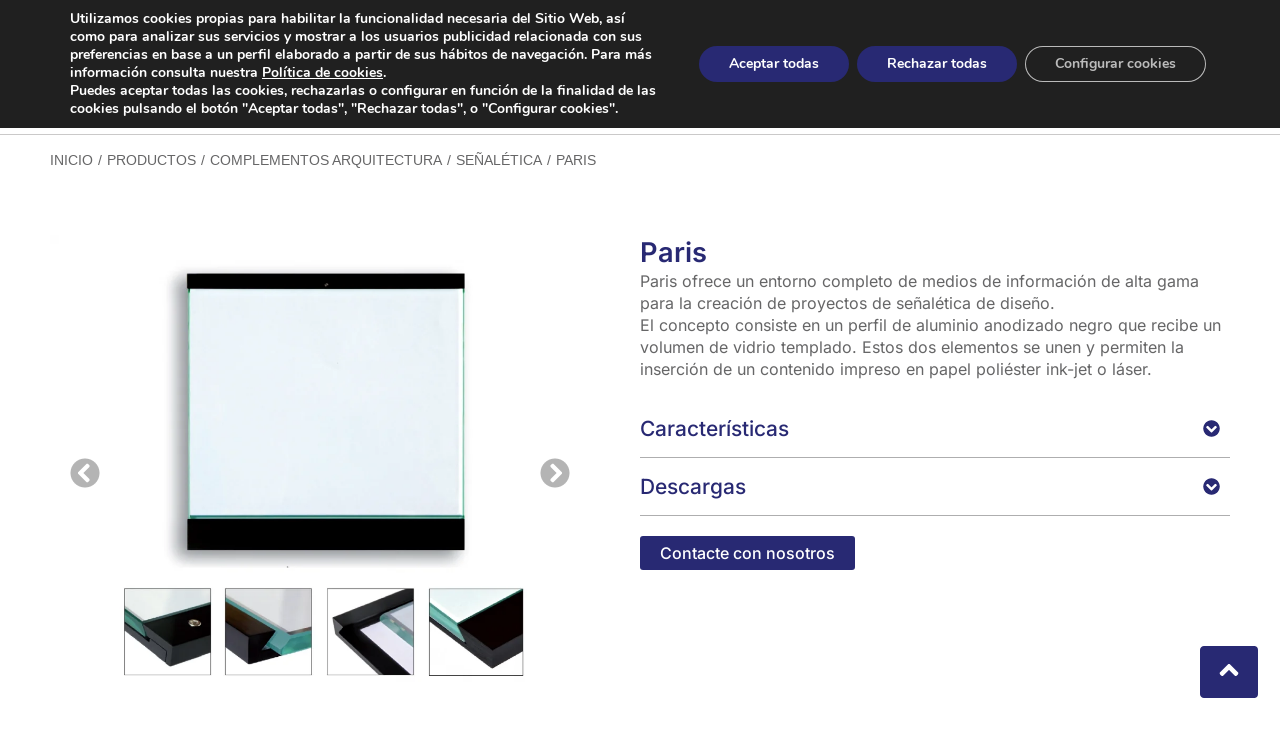

--- FILE ---
content_type: text/html; charset=UTF-8
request_url: https://www.arcon.es/productos/paris/
body_size: 47157
content:
<!doctype html>
<html lang="es" prefix="og: https://ogp.me/ns#">
<head>
	<meta charset="UTF-8">
	<meta name="viewport" content="width=device-width, initial-scale=1">
	<link rel="profile" href="https://gmpg.org/xfn/11">
	
<!-- Optimización para motores de búsqueda de Rank Math -  https://rankmath.com/ -->
<title>Paris - ARCON - Herrajes, complementos, señaletica y control de accesos para la arquitectura y la decoración.</title>
<meta name="description" content="Paris ofrece un entorno completo de medios de información de alta gama para la creación de proyectos de señalética de diseño. El concepto consiste en un"/>
<meta name="robots" content="follow, index, max-snippet:-1, max-video-preview:-1, max-image-preview:large"/>
<link rel="canonical" href="https://www.arcon.es/productos/paris/" />
<meta property="og:locale" content="es_ES" />
<meta property="og:type" content="article" />
<meta property="og:title" content="Paris - ARCON - Herrajes, complementos, señaletica y control de accesos para la arquitectura y la decoración." />
<meta property="og:description" content="Paris ofrece un entorno completo de medios de información de alta gama para la creación de proyectos de señalética de diseño. El concepto consiste en un" />
<meta property="og:url" content="https://www.arcon.es/productos/paris/" />
<meta property="og:site_name" content="ARCON – Control de accesos, equipamiento hotelero, herrajes y complementos para arquitectura y decoración" />
<meta property="article:publisher" content="https://www.facebook.com/ARCONherrajes/" />
<meta property="og:updated_time" content="2023-02-10T12:12:07+00:00" />
<meta property="og:image" content="https://www.arcon.es/wp-content/uploads/2022/07/paris.webp" />
<meta property="og:image:secure_url" content="https://www.arcon.es/wp-content/uploads/2022/07/paris.webp" />
<meta property="og:image:width" content="900" />
<meta property="og:image:height" content="900" />
<meta property="og:image:alt" content="Paris" />
<meta property="og:image:type" content="image/webp" />
<meta name="twitter:card" content="summary_large_image" />
<meta name="twitter:title" content="Paris - ARCON - Herrajes, complementos, señaletica y control de accesos para la arquitectura y la decoración." />
<meta name="twitter:description" content="Paris ofrece un entorno completo de medios de información de alta gama para la creación de proyectos de señalética de diseño. El concepto consiste en un" />
<meta name="twitter:image" content="https://www.arcon.es/wp-content/uploads/2022/07/paris.webp" />
<!-- /Plugin Rank Math WordPress SEO -->

<link rel='dns-prefetch' href='//fonts.googleapis.com' />
<link rel="alternate" type="application/rss+xml" title="ARCON - Herrajes, complementos, señaletica y control de accesos para la arquitectura y la decoración. &raquo; Feed" href="https://www.arcon.es/feed/" />
<link rel="alternate" title="oEmbed (JSON)" type="application/json+oembed" href="https://www.arcon.es/wp-json/oembed/1.0/embed?url=https%3A%2F%2Fwww.arcon.es%2Fproductos%2Fparis%2F" />
<link rel="alternate" title="oEmbed (XML)" type="text/xml+oembed" href="https://www.arcon.es/wp-json/oembed/1.0/embed?url=https%3A%2F%2Fwww.arcon.es%2Fproductos%2Fparis%2F&#038;format=xml" />
<style id='wp-img-auto-sizes-contain-inline-css'>
img:is([sizes=auto i],[sizes^="auto," i]){contain-intrinsic-size:3000px 1500px}
/*# sourceURL=wp-img-auto-sizes-contain-inline-css */
</style>
<link rel='stylesheet' id='hello-elementor-theme-style-css' href='https://www.arcon.es/wp-content/themes/hello-elementor/theme.min.css?ver=3.3.0' media='all' />
<link rel='stylesheet' id='jet-menu-hello-css' href='https://www.arcon.es/wp-content/plugins/jet-menu/integration/themes/hello-elementor/assets/css/style.css?ver=2.4.8.1' media='all' />
<style id='wp-emoji-styles-inline-css'>

	img.wp-smiley, img.emoji {
		display: inline !important;
		border: none !important;
		box-shadow: none !important;
		height: 1em !important;
		width: 1em !important;
		margin: 0 0.07em !important;
		vertical-align: -0.1em !important;
		background: none !important;
		padding: 0 !important;
	}
/*# sourceURL=wp-emoji-styles-inline-css */
</style>
<link rel='stylesheet' id='wp-block-library-css' href='https://www.arcon.es/wp-includes/css/dist/block-library/style.min.css?ver=6.9' media='all' />
<style id='global-styles-inline-css'>
:root{--wp--preset--aspect-ratio--square: 1;--wp--preset--aspect-ratio--4-3: 4/3;--wp--preset--aspect-ratio--3-4: 3/4;--wp--preset--aspect-ratio--3-2: 3/2;--wp--preset--aspect-ratio--2-3: 2/3;--wp--preset--aspect-ratio--16-9: 16/9;--wp--preset--aspect-ratio--9-16: 9/16;--wp--preset--color--black: #000000;--wp--preset--color--cyan-bluish-gray: #abb8c3;--wp--preset--color--white: #ffffff;--wp--preset--color--pale-pink: #f78da7;--wp--preset--color--vivid-red: #cf2e2e;--wp--preset--color--luminous-vivid-orange: #ff6900;--wp--preset--color--luminous-vivid-amber: #fcb900;--wp--preset--color--light-green-cyan: #7bdcb5;--wp--preset--color--vivid-green-cyan: #00d084;--wp--preset--color--pale-cyan-blue: #8ed1fc;--wp--preset--color--vivid-cyan-blue: #0693e3;--wp--preset--color--vivid-purple: #9b51e0;--wp--preset--gradient--vivid-cyan-blue-to-vivid-purple: linear-gradient(135deg,rgb(6,147,227) 0%,rgb(155,81,224) 100%);--wp--preset--gradient--light-green-cyan-to-vivid-green-cyan: linear-gradient(135deg,rgb(122,220,180) 0%,rgb(0,208,130) 100%);--wp--preset--gradient--luminous-vivid-amber-to-luminous-vivid-orange: linear-gradient(135deg,rgb(252,185,0) 0%,rgb(255,105,0) 100%);--wp--preset--gradient--luminous-vivid-orange-to-vivid-red: linear-gradient(135deg,rgb(255,105,0) 0%,rgb(207,46,46) 100%);--wp--preset--gradient--very-light-gray-to-cyan-bluish-gray: linear-gradient(135deg,rgb(238,238,238) 0%,rgb(169,184,195) 100%);--wp--preset--gradient--cool-to-warm-spectrum: linear-gradient(135deg,rgb(74,234,220) 0%,rgb(151,120,209) 20%,rgb(207,42,186) 40%,rgb(238,44,130) 60%,rgb(251,105,98) 80%,rgb(254,248,76) 100%);--wp--preset--gradient--blush-light-purple: linear-gradient(135deg,rgb(255,206,236) 0%,rgb(152,150,240) 100%);--wp--preset--gradient--blush-bordeaux: linear-gradient(135deg,rgb(254,205,165) 0%,rgb(254,45,45) 50%,rgb(107,0,62) 100%);--wp--preset--gradient--luminous-dusk: linear-gradient(135deg,rgb(255,203,112) 0%,rgb(199,81,192) 50%,rgb(65,88,208) 100%);--wp--preset--gradient--pale-ocean: linear-gradient(135deg,rgb(255,245,203) 0%,rgb(182,227,212) 50%,rgb(51,167,181) 100%);--wp--preset--gradient--electric-grass: linear-gradient(135deg,rgb(202,248,128) 0%,rgb(113,206,126) 100%);--wp--preset--gradient--midnight: linear-gradient(135deg,rgb(2,3,129) 0%,rgb(40,116,252) 100%);--wp--preset--font-size--small: 13px;--wp--preset--font-size--medium: 20px;--wp--preset--font-size--large: 36px;--wp--preset--font-size--x-large: 42px;--wp--preset--spacing--20: 0.44rem;--wp--preset--spacing--30: 0.67rem;--wp--preset--spacing--40: 1rem;--wp--preset--spacing--50: 1.5rem;--wp--preset--spacing--60: 2.25rem;--wp--preset--spacing--70: 3.38rem;--wp--preset--spacing--80: 5.06rem;--wp--preset--shadow--natural: 6px 6px 9px rgba(0, 0, 0, 0.2);--wp--preset--shadow--deep: 12px 12px 50px rgba(0, 0, 0, 0.4);--wp--preset--shadow--sharp: 6px 6px 0px rgba(0, 0, 0, 0.2);--wp--preset--shadow--outlined: 6px 6px 0px -3px rgb(255, 255, 255), 6px 6px rgb(0, 0, 0);--wp--preset--shadow--crisp: 6px 6px 0px rgb(0, 0, 0);}:root { --wp--style--global--content-size: 800px;--wp--style--global--wide-size: 1200px; }:where(body) { margin: 0; }.wp-site-blocks > .alignleft { float: left; margin-right: 2em; }.wp-site-blocks > .alignright { float: right; margin-left: 2em; }.wp-site-blocks > .aligncenter { justify-content: center; margin-left: auto; margin-right: auto; }:where(.wp-site-blocks) > * { margin-block-start: 24px; margin-block-end: 0; }:where(.wp-site-blocks) > :first-child { margin-block-start: 0; }:where(.wp-site-blocks) > :last-child { margin-block-end: 0; }:root { --wp--style--block-gap: 24px; }:root :where(.is-layout-flow) > :first-child{margin-block-start: 0;}:root :where(.is-layout-flow) > :last-child{margin-block-end: 0;}:root :where(.is-layout-flow) > *{margin-block-start: 24px;margin-block-end: 0;}:root :where(.is-layout-constrained) > :first-child{margin-block-start: 0;}:root :where(.is-layout-constrained) > :last-child{margin-block-end: 0;}:root :where(.is-layout-constrained) > *{margin-block-start: 24px;margin-block-end: 0;}:root :where(.is-layout-flex){gap: 24px;}:root :where(.is-layout-grid){gap: 24px;}.is-layout-flow > .alignleft{float: left;margin-inline-start: 0;margin-inline-end: 2em;}.is-layout-flow > .alignright{float: right;margin-inline-start: 2em;margin-inline-end: 0;}.is-layout-flow > .aligncenter{margin-left: auto !important;margin-right: auto !important;}.is-layout-constrained > .alignleft{float: left;margin-inline-start: 0;margin-inline-end: 2em;}.is-layout-constrained > .alignright{float: right;margin-inline-start: 2em;margin-inline-end: 0;}.is-layout-constrained > .aligncenter{margin-left: auto !important;margin-right: auto !important;}.is-layout-constrained > :where(:not(.alignleft):not(.alignright):not(.alignfull)){max-width: var(--wp--style--global--content-size);margin-left: auto !important;margin-right: auto !important;}.is-layout-constrained > .alignwide{max-width: var(--wp--style--global--wide-size);}body .is-layout-flex{display: flex;}.is-layout-flex{flex-wrap: wrap;align-items: center;}.is-layout-flex > :is(*, div){margin: 0;}body .is-layout-grid{display: grid;}.is-layout-grid > :is(*, div){margin: 0;}body{padding-top: 0px;padding-right: 0px;padding-bottom: 0px;padding-left: 0px;}a:where(:not(.wp-element-button)){text-decoration: underline;}:root :where(.wp-element-button, .wp-block-button__link){background-color: #32373c;border-width: 0;color: #fff;font-family: inherit;font-size: inherit;font-style: inherit;font-weight: inherit;letter-spacing: inherit;line-height: inherit;padding-top: calc(0.667em + 2px);padding-right: calc(1.333em + 2px);padding-bottom: calc(0.667em + 2px);padding-left: calc(1.333em + 2px);text-decoration: none;text-transform: inherit;}.has-black-color{color: var(--wp--preset--color--black) !important;}.has-cyan-bluish-gray-color{color: var(--wp--preset--color--cyan-bluish-gray) !important;}.has-white-color{color: var(--wp--preset--color--white) !important;}.has-pale-pink-color{color: var(--wp--preset--color--pale-pink) !important;}.has-vivid-red-color{color: var(--wp--preset--color--vivid-red) !important;}.has-luminous-vivid-orange-color{color: var(--wp--preset--color--luminous-vivid-orange) !important;}.has-luminous-vivid-amber-color{color: var(--wp--preset--color--luminous-vivid-amber) !important;}.has-light-green-cyan-color{color: var(--wp--preset--color--light-green-cyan) !important;}.has-vivid-green-cyan-color{color: var(--wp--preset--color--vivid-green-cyan) !important;}.has-pale-cyan-blue-color{color: var(--wp--preset--color--pale-cyan-blue) !important;}.has-vivid-cyan-blue-color{color: var(--wp--preset--color--vivid-cyan-blue) !important;}.has-vivid-purple-color{color: var(--wp--preset--color--vivid-purple) !important;}.has-black-background-color{background-color: var(--wp--preset--color--black) !important;}.has-cyan-bluish-gray-background-color{background-color: var(--wp--preset--color--cyan-bluish-gray) !important;}.has-white-background-color{background-color: var(--wp--preset--color--white) !important;}.has-pale-pink-background-color{background-color: var(--wp--preset--color--pale-pink) !important;}.has-vivid-red-background-color{background-color: var(--wp--preset--color--vivid-red) !important;}.has-luminous-vivid-orange-background-color{background-color: var(--wp--preset--color--luminous-vivid-orange) !important;}.has-luminous-vivid-amber-background-color{background-color: var(--wp--preset--color--luminous-vivid-amber) !important;}.has-light-green-cyan-background-color{background-color: var(--wp--preset--color--light-green-cyan) !important;}.has-vivid-green-cyan-background-color{background-color: var(--wp--preset--color--vivid-green-cyan) !important;}.has-pale-cyan-blue-background-color{background-color: var(--wp--preset--color--pale-cyan-blue) !important;}.has-vivid-cyan-blue-background-color{background-color: var(--wp--preset--color--vivid-cyan-blue) !important;}.has-vivid-purple-background-color{background-color: var(--wp--preset--color--vivid-purple) !important;}.has-black-border-color{border-color: var(--wp--preset--color--black) !important;}.has-cyan-bluish-gray-border-color{border-color: var(--wp--preset--color--cyan-bluish-gray) !important;}.has-white-border-color{border-color: var(--wp--preset--color--white) !important;}.has-pale-pink-border-color{border-color: var(--wp--preset--color--pale-pink) !important;}.has-vivid-red-border-color{border-color: var(--wp--preset--color--vivid-red) !important;}.has-luminous-vivid-orange-border-color{border-color: var(--wp--preset--color--luminous-vivid-orange) !important;}.has-luminous-vivid-amber-border-color{border-color: var(--wp--preset--color--luminous-vivid-amber) !important;}.has-light-green-cyan-border-color{border-color: var(--wp--preset--color--light-green-cyan) !important;}.has-vivid-green-cyan-border-color{border-color: var(--wp--preset--color--vivid-green-cyan) !important;}.has-pale-cyan-blue-border-color{border-color: var(--wp--preset--color--pale-cyan-blue) !important;}.has-vivid-cyan-blue-border-color{border-color: var(--wp--preset--color--vivid-cyan-blue) !important;}.has-vivid-purple-border-color{border-color: var(--wp--preset--color--vivid-purple) !important;}.has-vivid-cyan-blue-to-vivid-purple-gradient-background{background: var(--wp--preset--gradient--vivid-cyan-blue-to-vivid-purple) !important;}.has-light-green-cyan-to-vivid-green-cyan-gradient-background{background: var(--wp--preset--gradient--light-green-cyan-to-vivid-green-cyan) !important;}.has-luminous-vivid-amber-to-luminous-vivid-orange-gradient-background{background: var(--wp--preset--gradient--luminous-vivid-amber-to-luminous-vivid-orange) !important;}.has-luminous-vivid-orange-to-vivid-red-gradient-background{background: var(--wp--preset--gradient--luminous-vivid-orange-to-vivid-red) !important;}.has-very-light-gray-to-cyan-bluish-gray-gradient-background{background: var(--wp--preset--gradient--very-light-gray-to-cyan-bluish-gray) !important;}.has-cool-to-warm-spectrum-gradient-background{background: var(--wp--preset--gradient--cool-to-warm-spectrum) !important;}.has-blush-light-purple-gradient-background{background: var(--wp--preset--gradient--blush-light-purple) !important;}.has-blush-bordeaux-gradient-background{background: var(--wp--preset--gradient--blush-bordeaux) !important;}.has-luminous-dusk-gradient-background{background: var(--wp--preset--gradient--luminous-dusk) !important;}.has-pale-ocean-gradient-background{background: var(--wp--preset--gradient--pale-ocean) !important;}.has-electric-grass-gradient-background{background: var(--wp--preset--gradient--electric-grass) !important;}.has-midnight-gradient-background{background: var(--wp--preset--gradient--midnight) !important;}.has-small-font-size{font-size: var(--wp--preset--font-size--small) !important;}.has-medium-font-size{font-size: var(--wp--preset--font-size--medium) !important;}.has-large-font-size{font-size: var(--wp--preset--font-size--large) !important;}.has-x-large-font-size{font-size: var(--wp--preset--font-size--x-large) !important;}
/*# sourceURL=global-styles-inline-css */
</style>

<link rel='stylesheet' id='jet-engine-frontend-css' href='https://www.arcon.es/wp-content/plugins/jet-engine/assets/css/frontend.css?ver=3.6.4.1' media='all' />
<link rel='stylesheet' id='hello-elementor-css' href='https://www.arcon.es/wp-content/themes/hello-elementor/style.min.css?ver=3.3.0' media='all' />
<link rel='stylesheet' id='hello-elementor-header-footer-css' href='https://www.arcon.es/wp-content/themes/hello-elementor/header-footer.min.css?ver=3.3.0' media='all' />
<link rel='stylesheet' id='cx-google-fonts-jet_menu_options-css' href='//fonts.googleapis.com/css?family=Elsie%3A&#038;subset&#038;ver=6.9' media='all' />
<link rel='stylesheet' id='font-awesome-all-css' href='https://www.arcon.es/wp-content/plugins/jet-menu/assets/public/lib/font-awesome/css/all.min.css?ver=5.12.0' media='all' />
<link rel='stylesheet' id='font-awesome-v4-shims-css' href='https://www.arcon.es/wp-content/plugins/jet-menu/assets/public/lib/font-awesome/css/v4-shims.min.css?ver=5.12.0' media='all' />
<link rel='stylesheet' id='jet-menu-public-styles-css' href='https://www.arcon.es/wp-content/plugins/jet-menu/assets/public/css/public.css?ver=2.4.8.1' media='all' />
<link rel='stylesheet' id='jet-popup-frontend-css' href='https://www.arcon.es/wp-content/plugins/jet-popup/assets/css/jet-popup-frontend.css?ver=2.0.11' media='all' />
<link rel='stylesheet' id='jet-theme-core-frontend-styles-css' href='https://www.arcon.es/wp-content/plugins/jet-theme-core/assets/css/frontend.css?ver=2.2.3' media='all' />
<link rel='stylesheet' id='elementor-frontend-css' href='https://www.arcon.es/wp-content/uploads/elementor/css/custom-frontend.min.css?ver=1768449780' media='all' />
<link rel='stylesheet' id='widget-image-css' href='https://www.arcon.es/wp-content/plugins/elementor/assets/css/widget-image.min.css?ver=3.27.6' media='all' />
<link rel='stylesheet' id='widget-theme-elements-css' href='https://www.arcon.es/wp-content/plugins/elementor-pro/assets/css/widget-theme-elements.min.css?ver=3.24.2' media='all' />
<link rel='stylesheet' id='widget-icon-list-css' href='https://www.arcon.es/wp-content/uploads/elementor/css/custom-widget-icon-list.min.css?ver=1768449780' media='all' />
<link rel='stylesheet' id='widget-heading-css' href='https://www.arcon.es/wp-content/plugins/elementor/assets/css/widget-heading.min.css?ver=3.27.6' media='all' />
<link rel='stylesheet' id='widget-spacer-css' href='https://www.arcon.es/wp-content/plugins/elementor/assets/css/widget-spacer.min.css?ver=3.27.6' media='all' />
<link rel='stylesheet' id='widget-social-icons-css' href='https://www.arcon.es/wp-content/plugins/elementor/assets/css/widget-social-icons.min.css?ver=3.27.6' media='all' />
<link rel='stylesheet' id='e-apple-webkit-css' href='https://www.arcon.es/wp-content/uploads/elementor/css/custom-apple-webkit.min.css?ver=1768449780' media='all' />
<link rel='stylesheet' id='widget-nav-menu-css' href='https://www.arcon.es/wp-content/uploads/elementor/css/custom-pro-widget-nav-menu.min.css?ver=1768449780' media='all' />
<link rel='stylesheet' id='widget-text-editor-css' href='https://www.arcon.es/wp-content/plugins/elementor/assets/css/widget-text-editor.min.css?ver=3.27.6' media='all' />
<link rel='stylesheet' id='mediaelement-css' href='https://www.arcon.es/wp-includes/js/mediaelement/mediaelementplayer-legacy.min.css?ver=4.2.17' media='all' />
<link rel='stylesheet' id='photoswipe-css' href='https://www.arcon.es/wp-content/plugins/jet-woo-product-gallery/assets/lib/photoswipe/css/photoswipe.min.css?ver=2.1.21.1' media='all' />
<link rel='stylesheet' id='photoswipe-default-skin-css' href='https://www.arcon.es/wp-content/plugins/jet-woo-product-gallery/assets/lib/photoswipe/css/default-skin/default-skin.min.css?ver=2.1.21.1' media='all' />
<link rel='stylesheet' id='jet-gallery-frontend-css' href='https://www.arcon.es/wp-content/plugins/jet-woo-product-gallery/assets/css/frontend.css?ver=2.1.21.1' media='all' />
<link rel='stylesheet' id='jet-gallery-widget-gallery-slider-css' href='https://www.arcon.es/wp-content/plugins/jet-woo-product-gallery/assets/css/widgets/gallery-slider.css?ver=2.1.21.1' media='all' />
<link rel='stylesheet' id='elementor-icons-css' href='https://www.arcon.es/wp-content/plugins/elementor/assets/lib/eicons/css/elementor-icons.min.css?ver=5.35.0' media='all' />
<link rel='stylesheet' id='widget-contact-buttons-base-css' href='https://www.arcon.es/wp-content/uploads/elementor/css/custom-widget-contact-buttons-base.min.css?ver=1768449780' media='all' />
<link rel='stylesheet' id='widget-contact-buttons-var-7-css' href='https://www.arcon.es/wp-content/uploads/elementor/css/custom-widget-contact-buttons-var-7.min.css?ver=1768449780' media='all' />
<link rel='stylesheet' id='widget-floating-buttons-css' href='https://www.arcon.es/wp-content/uploads/elementor/css/custom-widget-floating-buttons.min.css?ver=1768449780' media='all' />
<link rel='stylesheet' id='jet-blocks-css' href='https://www.arcon.es/wp-content/uploads/elementor/css/custom-jet-blocks.css?ver=1.3.16' media='all' />
<link rel='stylesheet' id='elementor-post-51-css' href='https://www.arcon.es/wp-content/uploads/elementor/css/post-51.css?ver=1768449781' media='all' />
<link rel='stylesheet' id='elementor-pro-css' href='https://www.arcon.es/wp-content/uploads/elementor/css/custom-pro-frontend.min.css?ver=1768449781' media='all' />
<link rel='stylesheet' id='jet-tabs-frontend-css' href='https://www.arcon.es/wp-content/plugins/jet-tabs/assets/css/jet-tabs-frontend.css?ver=2.2.7' media='all' />
<link rel='stylesheet' id='jet-tricks-frontend-css' href='https://www.arcon.es/wp-content/plugins/jet-tricks/assets/css/jet-tricks-frontend.css?ver=1.5.1' media='all' />
<link rel='stylesheet' id='elementor-post-61-css' href='https://www.arcon.es/wp-content/uploads/elementor/css/post-61.css?ver=1768449781' media='all' />
<link rel='stylesheet' id='elementor-post-12400-css' href='https://www.arcon.es/wp-content/uploads/elementor/css/post-12400.css?ver=1768449781' media='all' />
<link rel='stylesheet' id='elementor-post-1349-css' href='https://www.arcon.es/wp-content/uploads/elementor/css/post-1349.css?ver=1768449806' media='all' />
<link rel='stylesheet' id='elementor-post-1664-css' href='https://www.arcon.es/wp-content/uploads/elementor/css/post-1664.css?ver=1768449806' media='all' />
<link rel='stylesheet' id='elementor-post-1404-css' href='https://www.arcon.es/wp-content/uploads/elementor/css/post-1404.css?ver=1768449806' media='all' />
<link rel='stylesheet' id='elementor-post-11271-css' href='https://www.arcon.es/wp-content/uploads/elementor/css/post-11271.css?ver=1768449781' media='all' />
<link rel='stylesheet' id='elementor-post-11886-css' href='https://www.arcon.es/wp-content/uploads/elementor/css/post-11886.css?ver=1768449781' media='all' />
<link rel='stylesheet' id='moove_gdpr_frontend-css' href='https://www.arcon.es/wp-content/plugins/gdpr-cookie-compliance/dist/styles/gdpr-main.css?ver=4.15.10' media='all' />
<style id='moove_gdpr_frontend-inline-css'>
#moove_gdpr_cookie_modal,#moove_gdpr_cookie_info_bar,.gdpr_cookie_settings_shortcode_content{font-family:Nunito,sans-serif}#moove_gdpr_save_popup_settings_button{background-color:#373737;color:#fff}#moove_gdpr_save_popup_settings_button:hover{background-color:#000}#moove_gdpr_cookie_info_bar .moove-gdpr-info-bar-container .moove-gdpr-info-bar-content a.mgbutton,#moove_gdpr_cookie_info_bar .moove-gdpr-info-bar-container .moove-gdpr-info-bar-content button.mgbutton{background-color:#282973}#moove_gdpr_cookie_modal .moove-gdpr-modal-content .moove-gdpr-modal-footer-content .moove-gdpr-button-holder a.mgbutton,#moove_gdpr_cookie_modal .moove-gdpr-modal-content .moove-gdpr-modal-footer-content .moove-gdpr-button-holder button.mgbutton,.gdpr_cookie_settings_shortcode_content .gdpr-shr-button.button-green{background-color:#282973;border-color:#282973}#moove_gdpr_cookie_modal .moove-gdpr-modal-content .moove-gdpr-modal-footer-content .moove-gdpr-button-holder a.mgbutton:hover,#moove_gdpr_cookie_modal .moove-gdpr-modal-content .moove-gdpr-modal-footer-content .moove-gdpr-button-holder button.mgbutton:hover,.gdpr_cookie_settings_shortcode_content .gdpr-shr-button.button-green:hover{background-color:#fff;color:#282973}#moove_gdpr_cookie_modal .moove-gdpr-modal-content .moove-gdpr-modal-close i,#moove_gdpr_cookie_modal .moove-gdpr-modal-content .moove-gdpr-modal-close span.gdpr-icon{background-color:#282973;border:1px solid #282973}#moove_gdpr_cookie_info_bar span.change-settings-button.focus-g,#moove_gdpr_cookie_info_bar span.change-settings-button:focus,#moove_gdpr_cookie_info_bar button.change-settings-button.focus-g,#moove_gdpr_cookie_info_bar button.change-settings-button:focus{-webkit-box-shadow:0 0 1px 3px #282973;-moz-box-shadow:0 0 1px 3px #282973;box-shadow:0 0 1px 3px #282973}#moove_gdpr_cookie_modal .moove-gdpr-modal-content .moove-gdpr-modal-close i:hover,#moove_gdpr_cookie_modal .moove-gdpr-modal-content .moove-gdpr-modal-close span.gdpr-icon:hover,#moove_gdpr_cookie_info_bar span[data-href]>u.change-settings-button{color:#282973}#moove_gdpr_cookie_modal .moove-gdpr-modal-content .moove-gdpr-modal-left-content #moove-gdpr-menu li.menu-item-selected a span.gdpr-icon,#moove_gdpr_cookie_modal .moove-gdpr-modal-content .moove-gdpr-modal-left-content #moove-gdpr-menu li.menu-item-selected button span.gdpr-icon{color:inherit}#moove_gdpr_cookie_modal .moove-gdpr-modal-content .moove-gdpr-modal-left-content #moove-gdpr-menu li a span.gdpr-icon,#moove_gdpr_cookie_modal .moove-gdpr-modal-content .moove-gdpr-modal-left-content #moove-gdpr-menu li button span.gdpr-icon{color:inherit}#moove_gdpr_cookie_modal .gdpr-acc-link{line-height:0;font-size:0;color:transparent;position:absolute}#moove_gdpr_cookie_modal .moove-gdpr-modal-content .moove-gdpr-modal-close:hover i,#moove_gdpr_cookie_modal .moove-gdpr-modal-content .moove-gdpr-modal-left-content #moove-gdpr-menu li a,#moove_gdpr_cookie_modal .moove-gdpr-modal-content .moove-gdpr-modal-left-content #moove-gdpr-menu li button,#moove_gdpr_cookie_modal .moove-gdpr-modal-content .moove-gdpr-modal-left-content #moove-gdpr-menu li button i,#moove_gdpr_cookie_modal .moove-gdpr-modal-content .moove-gdpr-modal-left-content #moove-gdpr-menu li a i,#moove_gdpr_cookie_modal .moove-gdpr-modal-content .moove-gdpr-tab-main .moove-gdpr-tab-main-content a:hover,#moove_gdpr_cookie_info_bar.moove-gdpr-dark-scheme .moove-gdpr-info-bar-container .moove-gdpr-info-bar-content a.mgbutton:hover,#moove_gdpr_cookie_info_bar.moove-gdpr-dark-scheme .moove-gdpr-info-bar-container .moove-gdpr-info-bar-content button.mgbutton:hover,#moove_gdpr_cookie_info_bar.moove-gdpr-dark-scheme .moove-gdpr-info-bar-container .moove-gdpr-info-bar-content a:hover,#moove_gdpr_cookie_info_bar.moove-gdpr-dark-scheme .moove-gdpr-info-bar-container .moove-gdpr-info-bar-content button:hover,#moove_gdpr_cookie_info_bar.moove-gdpr-dark-scheme .moove-gdpr-info-bar-container .moove-gdpr-info-bar-content span.change-settings-button:hover,#moove_gdpr_cookie_info_bar.moove-gdpr-dark-scheme .moove-gdpr-info-bar-container .moove-gdpr-info-bar-content button.change-settings-button:hover,#moove_gdpr_cookie_info_bar.moove-gdpr-dark-scheme .moove-gdpr-info-bar-container .moove-gdpr-info-bar-content u.change-settings-button:hover,#moove_gdpr_cookie_info_bar span[data-href]>u.change-settings-button,#moove_gdpr_cookie_info_bar.moove-gdpr-dark-scheme .moove-gdpr-info-bar-container .moove-gdpr-info-bar-content a.mgbutton.focus-g,#moove_gdpr_cookie_info_bar.moove-gdpr-dark-scheme .moove-gdpr-info-bar-container .moove-gdpr-info-bar-content button.mgbutton.focus-g,#moove_gdpr_cookie_info_bar.moove-gdpr-dark-scheme .moove-gdpr-info-bar-container .moove-gdpr-info-bar-content a.focus-g,#moove_gdpr_cookie_info_bar.moove-gdpr-dark-scheme .moove-gdpr-info-bar-container .moove-gdpr-info-bar-content button.focus-g,#moove_gdpr_cookie_info_bar.moove-gdpr-dark-scheme .moove-gdpr-info-bar-container .moove-gdpr-info-bar-content a.mgbutton:focus,#moove_gdpr_cookie_info_bar.moove-gdpr-dark-scheme .moove-gdpr-info-bar-container .moove-gdpr-info-bar-content button.mgbutton:focus,#moove_gdpr_cookie_info_bar.moove-gdpr-dark-scheme .moove-gdpr-info-bar-container .moove-gdpr-info-bar-content a:focus,#moove_gdpr_cookie_info_bar.moove-gdpr-dark-scheme .moove-gdpr-info-bar-container .moove-gdpr-info-bar-content button:focus,#moove_gdpr_cookie_info_bar.moove-gdpr-dark-scheme .moove-gdpr-info-bar-container .moove-gdpr-info-bar-content span.change-settings-button.focus-g,span.change-settings-button:focus,button.change-settings-button.focus-g,button.change-settings-button:focus,#moove_gdpr_cookie_info_bar.moove-gdpr-dark-scheme .moove-gdpr-info-bar-container .moove-gdpr-info-bar-content u.change-settings-button.focus-g,#moove_gdpr_cookie_info_bar.moove-gdpr-dark-scheme .moove-gdpr-info-bar-container .moove-gdpr-info-bar-content u.change-settings-button:focus{color:#282973}#moove_gdpr_cookie_modal.gdpr_lightbox-hide{display:none}
/*# sourceURL=moove_gdpr_frontend-inline-css */
</style>
<link rel='stylesheet' id='elementor-gf-local-inter-css' href='https://www.arcon.es/wp-content/uploads/elementor/google-fonts/css/inter.css?ver=1740741060' media='all' />
<script src="https://www.arcon.es/wp-includes/js/jquery/jquery.min.js?ver=3.7.1" id="jquery-core-js"></script>
<script src="https://www.arcon.es/wp-includes/js/jquery/jquery-migrate.min.js?ver=3.4.1" id="jquery-migrate-js"></script>
<script src="https://www.arcon.es/wp-content/plugins/elementor-pro/assets/js/page-transitions.min.js?ver=3.24.2" id="page-transitions-js"></script>
<link rel="https://api.w.org/" href="https://www.arcon.es/wp-json/" /><link rel="alternate" title="JSON" type="application/json" href="https://www.arcon.es/wp-json/wp/v2/productos/3000" /><link rel="EditURI" type="application/rsd+xml" title="RSD" href="https://www.arcon.es/xmlrpc.php?rsd" />
<meta name="generator" content="WordPress 6.9" />
<link rel='shortlink' href='https://www.arcon.es/?p=3000' />
<!-- start Simple Custom CSS and JS -->
<style>
/* UTILITATS */
.noclic{pointer-events:none!important}
/* GENERAL */
.mb-0, .mb-0 p, .mb-0 h1, .mb-0 h2, .mb-0 h3, .mb-0 h4, .mb-0 h5, .mb-0 h6{margin-bottom:0!important;}
.mb-05, .mb-05 p, .mb-05 h1, .mb-05 h2, .mb-05 h3, .mb-05 h4, .mb-05 h5, .mb-05 h6{margin-bottom:0.5rem!important;}
.mb-1, .mb-1 p, .mb-1 h1, .mb-1 h2, .mb-1 h3, .mb-1 h4, .mb-1 h5, .mb-1 h6{margin-bottom:1rem!important;}

.m-0{margin-bottom: 0!important;}

.h1 h2, .h1 h3, .h1 h4, .h1 h5, .h1 h6, p.h1, .h1 p, .h1, h1{font-size:clamp(1.99rem, 10vw, 2.344rem); line-height:1.3em;}
.h2 h1, .h2 h3, .h2 h4, .h2 h5, .h2 h6, p.h2, .h2 p, .h2, h2{font-size:clamp(1.8rem, 10vw, 2.109rem);line-height:1.3em;}
.h3 h1, .h3 h2, .h3 h4, .h3 h5, .h3 h6, p.h3, .h3 p, .h3, h3{font-size:clamp(1.6rem, 10vw, 1.875rem);line-height:1.3em;}
.h4 h1, .h4 h2, .h4 h3, .h4 h5, .h4 h6, p.h4, .h4 p, .h4, h4{font-size:clamp(1.4rem, 10vw, 1.641rem);line-height:1.3em;}
.h5 h1, .h5 h2, .h5 h3, .h5 h4, .h5 h6, p.h5, .h5 p, .h5, h5{font-size:clamp(1.2rem, 10vw, 1.406rem);line-height:1.3em;}
.h6 h1, .h6 h2, .h6 h3, .h6 h4, .h6 h5, p.h6, .h6 p, .h6, h6{font-size:clamp(1rem, 10vw, 1.188rem);line-height:1.3em;}

/* ARREGLAR PESTANYES */
.jet-tabs{flex-direction:column;}

/* MENU */
.jet-sub-menu{z-index:1000!important;}

.jet-sticky-section--stuck{
	margin:0;
}
/* RECAPTCHA */
.grecaptcha-badge{display:none!important;}

/* DESCRIPCIO CATEGORIES */

.desccategoria h3{
	font-size:1.875rem!important;
	margin-top: .5rem!important;
	margin-bottom: 1rem!important;
}

/* MINIBARES */

.hideme{display:none!important}

.habitaciones input::placeholder, .energia input::placeholder, .ano input::placeholder{
  color: #cfcfcf!important;
  opacity: 1; /* Firefox */
}
.habitaciones input:-ms-input-placeholder, .energia input:-ms-input-placeholder, .ano input:-ms-input-placeholder {color: #cfcfcf!important;}
.habitaciones input::-ms-input-placeholder, .energia input::-ms-input-placeholder, .ano input::-ms-input-placeholder { color: #cfcfcf!important;}

.minibares p.textoseparador{
	font-weight:400;
	color:#282774;
	font-size:1.25rem;
	margin:15px 0;
}

.minibares .wpforms-field.habitaciones, .minibares .wpforms-field.ano{
	display:flex;
	align-items:center;
	justify-content:space-between;
	flex-direction:row;
	flex-wrap:nowrap;
	gap:20px;
}
.minibares .wpforms-field.energia{
	display:flex;
	align-items:center;
	justify-content:space-between;
	flex-direction:row;
	flex-wrap:wrap;
}

.minibares .wpforms-field.habitaciones label, .minibares .wpforms-field.energia label, .minibares .wpforms-field.ano label{
	color:#282774; font-weight:400; font-size:1.4rem; width:auto; margin:0!important;}

.minibares .wpforms-field.habitaciones input[type=number], .minibares .wpforms-field.energia input[type=number], .minibares .wpforms-field.ano input[type=number]{width:120px!important; border:none!important; height:55px; text-align:center;}

@media(max-width:767px){
	
	.minibares .wpforms-field.habitaciones label, .minibares .wpforms-field.energia label, .minibares .wpforms-field.ano label{
	color:#282774; font-weight:400; font-size:1.2rem; width:auto; margin:0!important;}	
	.minibares .wpforms-field.habitaciones input[type=number], .minibares .wpforms-field.energia input[type=number], .minibares .wpforms-field.ano input[type=number]{width:90px!important; border:none!important; height:55px; text-align:center;}
}

.minibares .wpforms-field.habitaciones input[type=number]:focus, .minibares .wpforms-field.energia input[type=number]:focus, .minibares .wpforms-field.ano input[type=number]:focus{background:#fff; color:#282973;}

.minibares .wpforms-field input{border:none!important; height:55px!important; font-size:1.15rem!important;}
.minibares .wpforms-field input:focus{background:#fff!important; color:#282973!important;}

.minibares .wpforms-one-half{margin-left:2%!important; width:49%!important;}

.minibares .wpforms-field{margin-bottom:1%!important;}
.minibares input[type=checkbox]{width:24px!important; border:none!important;}

.minibares ul li{
	display:flex;
	align-items:center;
	font-size:1.4rem!important;
}
.minibares .wpforms-field-label-inline{	font-size:1.2rem!important;}

.minibares .wpforms-field input.wpforms-error, .minibares .wpforms-field.habitaciones input.wpforms-error, .minibares .wpforms-field.energia input.wpforms-error, .minibares .wpforms-field.ano input.wpforms-error{border:1px solid #cc0000!important;}

.minibares .wpforms-confirmation-container-full{
	background:none!important;
	border:none!important;
}

.minibares .wpforms-form .wpforms-field-number-slider input[type="range"] {
  -webkit-appearance: none!important;
  appearance: none!important;
  height: 10px!important;
  background: #fff!important;
  border: 1px solid #CCC!important;
  border-radius: 5px!important;
  outline: none!important;
  padding: 0!important;
  margin: 10px 0 5px!important;
}

div.wpforms-container-full .wpforms-form .wpforms-field-number-slider .wpforms-field-number-slider-hint{margin-top:10px; font-size:1.2rem;}
/* HEADER */

.aladreta{margin-left:auto;}

.logoheader a, .logoheader a img{width:auto!important;}

/* WP FORMS */
::placeholder {
  color: #282973;
  opacity: 1; /* Firefox */
}
:-ms-input-placeholder {color: #282973;}
::-ms-input-placeholder { color: #282973;}

div.wpforms-container-full{margin:0!important;}

div.wpforms-container-full .wpforms-form .wpforms-required-label {color:#282973!important;}

.areasinteres .wpforms-required-label{color:#282973!important;}

.casillanews ul li span{color:#282973!important; font-weight:600!important;}
.casillanews label{font-weight:600!important;}
.newsletter div.wpforms-container-full .wpforms-form .wpforms-field-description{margin:0 0 15px 0!important; padding-left:28px!important;}

/*div.wpforms-container-full .wpforms-form .wpforms-field{padding:0 0 4% 0;}*/
.contacto div.wpforms-container-full .wpforms-form .wpforms-one-fourth{
	width:calc(25% - 10px);
	margin:0 5px;
}

@media (max-width:767px){
	.contacto div.wpforms-container-full .wpforms-form .wpforms-one-fourth{
	width:calc(50% - 10px);
	margin:0 10px 0 0;
}
	.contacto div.anchocompleto{width:100%!important; margin:0!important;}

	.contacto div.wpforms-container-full .wpforms-form .wpforms-list-inline ul li{
		display:flex;
		align-items:first baseline;
	}
}

.contacto div.wpforms-container-full .wpforms-form .wpforms-one-half, .contacto div.wpforms-container-full .wpforms-form .wpforms-three-sixths, .contacto div.wpforms-container-full .wpforms-form .wpforms-two-fourths{
	width:calc(50% - 10px);
	margin:0 5px;
}

.contacto div.wpforms-container-full .wpforms-form .wpforms-one-third, .contacto div.wpforms-container-full .wpforms-form .wpforms-two-sixths{
	width:calc(33.33% - 10px);
	margin:0 5px;
}

@media (max-width:767px){
.contacto div.wpforms-container-full .wpforms-form .wpforms-one-third, .contacto div.wpforms-container-full .wpforms-form .wpforms-two-sixths{
	width:calc(50% - 10px);
	margin:0 10px 0 0;
}
}

.contacto div.wpforms-container-full .wpforms-field{
	max-width:calc(100% - 10px);
	margin:5px 0 0 0;
}

@media (max-width:767px){
	.contacto div.wpforms-container-full .wpforms-field{
	margin-top:10px 0 0 0;
}
}

.contacto .wpforms-field .wpforms-field-textarea{margin-top:10px!important;}

div.wpforms-container-full .wpforms-form .wpforms-field{padding:5px 0;}

div.wpforms-container-full .wpforms-form .wpforms-field-description.wpforms-disclaimer-description, .wpforms-field-description{
	padding:5px 0 10px 25px!important;
	border:none!important;
	height:auto!important;
	margin-top:0!important;
	overflow-y:hidden!important;
}

div.wpforms-container-full .wpforms-form .wpforms-field-description.wpforms-disclaimer-description a:hover{text-decoration:underline;}

div.wpforms-container-full .wpforms-form input[type=submit], div.wpforms-container-full .wpforms-form button[type=submit], div.wpforms-container-full .wpforms-form .wpforms-page-button{
	background:#282973!important;
	border-color:#282973!important;
	color:#fff!important;
}

div.wpforms-container-full .wpforms-form input[type=submit]:hover, div.wpforms-container-full .wpforms-form button[type=submit]:hover, div.wpforms-container-full .wpforms-form .wpforms-page-button:hover{
	background:#666667!important;
	border-color:#666667!important;
	color:#fff!important;
}

div.wpforms-container-full .wpforms-form label.wpforms-error{display:none!important;}

div.wpforms-container-full .wpforms-form .wpforms-field-description.wpforms-disclaimer-description + label.wpforms-error{display:block!important;}

div.wpforms-container-full .wpforms-form .wpforms-field.wpforms-field-checkbox{padding:5px 0 0 0;}

div.wpforms-container-full .wpforms-form select{color:#282973!important;}

.newsletter div.wpforms-container-full .wpforms-form .casillanews ul{padding:0 0 0 0!important;}
.newsletter div.wpforms-container-full .wpforms-form ul{padding:5px 0 7px 15px!important;}
.newsletter div.wpforms-container-full .wpforms-form .wpforms-has-error label{color:#cc0000!important;}
div.wpforms-container-full .wpforms-form .wpforms-field input.wpforms-error, div.wpforms-container-full .wpforms-form .wpforms-field input.user-invalid, div.wpforms-container-full .wpforms-form .wpforms-field textarea.wpforms-error, div.wpforms-container-full .wpforms-form .wpforms-field textarea.user-invalid, div.wpforms-container-full .wpforms-form .wpforms-field select.wpforms-error, div.wpforms-container-full .wpforms-form .wpforms-field select.user-invalid, div.wpforms-container-full .wpforms-form .wpforms-field.wpforms-has-error .choices__inner{
	border-color:#cc0000!important;
}

@media (max-width:767px){
	.newsletter div.wpforms-container-full .wpforms-form .wpforms-one-half{
		width:100%!important;
		margin:0 0 10px 0!important;
		padding:0!important;
	}
	
	div.wpforms-container-full{margin:0!important;}
}

div.wpforms-container-full .wpforms-form input[type=checkbox], div.wpforms-container-full .wpforms-form input[type=radio]{margin:0 5px!important;}

/* NEWSLETTER */

.newsletter div.wpforms-container-full .wpforms-form input[type=text], .newsletter div.wpforms-container-full .wpforms-form input[type=email]{
	background:transparent;
	border:none;
	border-bottom:1px solid #282973;
	color:#282973;
}

.newsletter div.wpforms-container-full .wpforms-form input[type=text]:focus, .newsletter div.wpforms-container-full .wpforms-form input[type=email]:focus{
	border-bottom:2px solid #282973;
}

.ocultoinicio{display:none;}
.separadorform{padding:0!important;}


/* SOLUCI CHECKBOX MASSA GRANS A IPHONES */

div.wpforms-container-full .wpforms-form input[type=checkbox], 
div.wpforms-container-full .wpforms-form input[type=radio] {
    width: 14px!important;
    height: 14px!important;
}

@media screen and (max-width: 979px) {
    div.wpforms-container-full .wpforms-form input[type=checkbox], 
    div.wpforms-container-full .wpforms-form input[type=radio] {
        width: 17px!important;
        height: 17px!important;
    }
}

/* botodescarrega */
a.obreinfo{
	display:flex;
	justify-content: end;
	flex-direction: row-reverse;
	padding:7px 0;
	border-bottom:1px solid #54595f;
    width:100%;
    gap:5px;
	color:#54595f;
}

a.obreinfo i, .solicitafichatecnica i{
	font-family:'Font Awesome 5 Free';
	font-style:normal;}

a.obreinfo:hover{
	background:#aeaeaf;
	color:#282973!important;
}

a.obreinfo:before{
content:"Ficha técnica";
position: absolute;
left:0;
}

.panellinfo{display:none;}

/* FORM POPUP */

.jet-popup div.wpforms-container-full{
	margin:0!important;
}

/* SECTORES */
.single-sectores h1, .single-sectores h2, .single-sectores h3, .single-sectores h4, .single-sectores h5, .single-sectores h6{
	color:#282973;
}

/* NOTICIAS */

.singlenoticias a.botoncta{
	background:#282973;
	color:#fff;
	border-radius:7px;
	padding:7px 18px;
	font-size:1.1rem;
	display:inline-block;
}

.singlenoticias a.botoncta:hover{
	background:#666667;
	color:#fff;
}

/* CASOS EXITO */

.jet-engine-listing-overlay-wrap .jet-listing-items .elementor-element.senseenllac + .jet-engine-listing-overlay-wrap a.jet-engine-listing-overlay-link{
	display:none;
    pointer-events: none!important;
}

.llistacasos a.jet-engine-listing-overlay-link{
	display: none!important;
    pointer-events: none!important;
}

/* SOPORTE */

.guiainstalacion a{
    display:block;
    padding:10px 0 5px;
    border-bottom:1px solid #272973;
    background: url("https://www.arcon.es/wp-content/uploads/2022/10/download-icon-01.svg") no-repeat center right;
	background-size:16px 16px;
	padding-right:26px;
}

/*.guiainstalacion a img{
 	width:16px;
	height:16px;
	margin:0 5px 0 10px;
}
 
.guiainstalacion a:after{
	content: "";
    display: block;
    background: url("https://www.arcon.es/wp-content/uploads/2022/10/download-icon-01.svg") no-repeat;
    width: 16px;
    height: 16px;
    float: right;
    margin: 2px 10px 0 0;
}
*/
/* RECAPTCHA */
#recaptcha-accessible-status{display:none!important;}

/* SECTORES REPEATER */

.graellasectors .e-container{
	height:inherit;
}
.sectorVerMas a{
    background: #282973;
    border: none;
    color:#fff;
    padding:8px 20px;
    border-radius:4px;
}

.sectorVerMas a:hover{
    background: #54595F;
    color:#fff;
}


.imgcover-h100 img{
    object-fit:cover;
    object-position: center!important;
    width:auto;
    height: 100%;
}

.imgcover-h100{
    height: 100%;
}

.h-100{height:100%;}

.textblau{
    color:#282973;
}

/* Tooltip  */

.tippy-content p{margin-bottom:0px; padding:3px 10px 7px}

/* GAMA DE PRODUCTOS */


/* FOOTER */

.peupagina .elementor-menu-toggle{background:transparent;}
a.copyright{color:#fff;}
a.copyright:hover{color:#fff; text-decoration:underline;}

/* CERCADOR */
.buscador input:focus{background:#808080!important;
}

.buscador input::placeholder{
color:#fff!important;
}

.buscador .elementor-search-form__submit i{
margin-right:10px;
}

/* HOME */
.noticias a.elementor-post__read-more{
    background: #282973;
    padding:7px 14px;
    font-size:0.9rem!important;
    border-radius:3px;
}

.noticias a.elementor-post__read-more:hover{
    background: #fff;
    color:#282973!important;
    padding:7px 14px;
    font-size:0.9rem!important;
    border-radius:3px;
}

.noticias .elementor-post__read-more-wrapper{text-align: center;}

/* Caracteristicas, medidas y acabados de  producto */

.acabadostexto p{margin:0 0 10px 0;}

.acabadostexto ul{margin:10px 0 20px 0;}

.caracteristicasproducto p{margin:0 0 10px 0;}

.caracteristicasproducto ul{margin:10px 0 20px 0;}

.medidasproducto p{margin:0 0 10px 0;}

.medidasproducto ul{margin:10px 0 20px 0;}

.subproductestext p{margin:0 0 10px 0;}

.subproductestext ul{margin:10px 0 20px 0;}

.acabatsimatges .e-con-inner{
	display:flex!important;
	flex-direction:row!important;
}

/* Unfold */

.jet-unfold__button{
    position: absolute;
    top: 0;
    left: 0;
    padding: 20px 10px 0 0!important;
    margin: 0;
    width: 100%;
    background: transparent!important;
    justify-content: space-between!important;
    align-items: end!important;
	flex-direction:row-reverse;
}

.jet-unfold__button-text{ font-size: 1.306rem!important; }

.jet-unfold__trigger{margin-top:20px;}

.jet-unfold__button-icon:not(:empty) + .jet-unfold__button-text:not(:empty){margin-left:0;}

/* Whatsapp */
.wa__popup_powered{display:none;}

.elementor-popup-modal{z-index:10000;}

/* BREVO forçar fons inpunt blancs */
#sib-container input{background:#fff!important; color:#282973;}

/* Botó flotante */

.botoflotant{
	opacity:0;
	transition: opacity 0.3s ease-in-out;
}

.botoflotant.show{opacity:1;}</style>
<!-- end Simple Custom CSS and JS -->
<meta http-equiv="cache-control" content="max-age=0" />
<meta http-equiv="cache-control" content="no-cache" />
<meta http-equiv="expires" content="0" />
<meta http-equiv="expires" content="Tue, 01 Jan 1980 1:00:00 GMT" />
<meta http-equiv="pragma" content="no-cache" />
			<style>
				.e-con.e-parent:nth-of-type(n+4):not(.e-lazyloaded):not(.e-no-lazyload),
				.e-con.e-parent:nth-of-type(n+4):not(.e-lazyloaded):not(.e-no-lazyload) * {
					background-image: none !important;
				}
				@media screen and (max-height: 1024px) {
					.e-con.e-parent:nth-of-type(n+3):not(.e-lazyloaded):not(.e-no-lazyload),
					.e-con.e-parent:nth-of-type(n+3):not(.e-lazyloaded):not(.e-no-lazyload) * {
						background-image: none !important;
					}
				}
				@media screen and (max-height: 640px) {
					.e-con.e-parent:nth-of-type(n+2):not(.e-lazyloaded):not(.e-no-lazyload),
					.e-con.e-parent:nth-of-type(n+2):not(.e-lazyloaded):not(.e-no-lazyload) * {
						background-image: none !important;
					}
				}
			</style>
			<link rel="icon" href="https://www.arcon.es/wp-content/uploads/2023/01/cropped-favicon-arcon-32x32.png" sizes="32x32" />
<link rel="icon" href="https://www.arcon.es/wp-content/uploads/2023/01/cropped-favicon-arcon-192x192.png" sizes="192x192" />
<link rel="apple-touch-icon" href="https://www.arcon.es/wp-content/uploads/2023/01/cropped-favicon-arcon-180x180.png" />
<meta name="msapplication-TileImage" content="https://www.arcon.es/wp-content/uploads/2023/01/cropped-favicon-arcon-270x270.png" />
<link rel='stylesheet' id='elementor-post-477-css' href='https://www.arcon.es/wp-content/uploads/elementor/css/post-477.css?ver=1768449782' media='all' />
<link rel='stylesheet' id='elementor-post-630-css' href='https://www.arcon.es/wp-content/uploads/elementor/css/post-630.css?ver=1768449801' media='all' />
<link rel='stylesheet' id='elementor-post-2201-css' href='https://www.arcon.es/wp-content/uploads/elementor/css/post-2201.css?ver=1768449807' media='all' />
<link rel='stylesheet' id='elementor-post-1571-css' href='https://www.arcon.es/wp-content/uploads/elementor/css/post-1571.css?ver=1768449807' media='all' />
<link rel='stylesheet' id='elementor-post-6861-css' href='https://www.arcon.es/wp-content/uploads/elementor/css/post-6861.css?ver=1768449807' media='all' />
<link rel='stylesheet' id='elementor-post-6902-css' href='https://www.arcon.es/wp-content/uploads/elementor/css/post-6902.css?ver=1768449800' media='all' />
<link rel='stylesheet' id='elementor-post-7686-css' href='https://www.arcon.es/wp-content/uploads/elementor/css/post-7686.css?ver=1768449782' media='all' />
<link rel='stylesheet' id='elementor-post-7705-css' href='https://www.arcon.es/wp-content/uploads/elementor/css/post-7705.css?ver=1768449782' media='all' />
<link rel='stylesheet' id='elementor-post-1566-css' href='https://www.arcon.es/wp-content/uploads/elementor/css/post-1566.css?ver=1768449807' media='all' />
<link rel='stylesheet' id='widget-video-css' href='https://www.arcon.es/wp-content/plugins/elementor/assets/css/widget-video.min.css?ver=3.27.6' media='all' />
<link rel='stylesheet' id='elementor-post-11907-css' href='https://www.arcon.es/wp-content/uploads/elementor/css/post-11907.css?ver=1768449782' media='all' />
<link rel='stylesheet' id='jet-elements-css' href='https://www.arcon.es/wp-content/plugins/jet-elements/assets/css/jet-elements.css?ver=2.7.4.1' media='all' />
<link rel='stylesheet' id='wpforms-classic-full-css' href='https://www.arcon.es/wp-content/plugins/wpforms/assets/css/frontend/classic/wpforms-full.min.css?ver=1.8.4.1' media='all' />
</head>
<body class="wp-singular productos-template-default single single-productos postid-3000 single-format-standard wp-custom-logo wp-embed-responsive wp-theme-hello-elementor theme-default jet-desktop-menu-active elementor-default elementor-template-full-width elementor-kit-51 elementor-page-1349">

		<e-page-transition preloader-type="animation" preloader-animation-type="circle-dashed" class="e-page-transition--entering" exclude="^https\:\/\/www\.arcon\.es\/wp\-admin\/">
					</e-page-transition>
		
<a class="skip-link screen-reader-text" href="#content">Ir al contenido</a>

		<div data-elementor-type="header" data-elementor-id="61" class="elementor elementor-61 elementor-location-header" data-elementor-post-type="elementor_library">
			<div class="elementor-element elementor-element-2b2ec73 header e-con-full elementor-hidden-mobile e-flex e-con e-parent" data-id="2b2ec73" data-element_type="container" id="top" data-settings="{&quot;background_background&quot;:&quot;classic&quot;,&quot;jet_parallax_layout_list&quot;:[]}">
		<a class="elementor-element elementor-element-7b37f9f e-con-full e-flex e-con e-child" data-id="7b37f9f" data-element_type="container" data-settings="{&quot;jet_parallax_layout_list&quot;:[]}" href="/">
				<div class="elementor-element elementor-element-8287cdf elementor-widget elementor-widget-image" data-id="8287cdf" data-element_type="widget" data-widget_type="image.default">
															<img width="237" height="40" src="https://www.arcon.es/wp-content/uploads/2022/12/logo-arcon-blanco.svg" class="attachment-full size-full wp-image-7901" alt="" />															</div>
				</a>
		<div class="elementor-element elementor-element-3d0418f elementor-hidden-mobile e-con-full e-flex e-con e-child" data-id="3d0418f" data-element_type="container" data-settings="{&quot;jet_parallax_layout_list&quot;:[]}">
				<div class="elementor-element elementor-element-798af2f buscador elementor-search-form--skin-classic elementor-search-form--button-type-icon elementor-widget elementor-widget-search-form" data-id="798af2f" data-element_type="widget" data-settings="{&quot;skin&quot;:&quot;classic&quot;}" data-widget_type="search-form.default">
				<div class="elementor-widget-container">
							<search role="search">
			<form class="elementor-search-form" action="https://www.arcon.es" method="get">
												<div class="elementor-search-form__container">
					<label class="elementor-screen-only" for="elementor-search-form-798af2f">Buscar</label>

					
					<input id="elementor-search-form-798af2f" placeholder="Buscar productos" class="elementor-search-form__input" type="search" name="s" value="">
					
											<button class="elementor-search-form__submit" type="submit" aria-label="Buscar">
															<div class="e-font-icon-svg-container"><svg class="fa fa-search e-font-icon-svg e-fas-search" viewBox="0 0 512 512" xmlns="http://www.w3.org/2000/svg"><path d="M505 442.7L405.3 343c-4.5-4.5-10.6-7-17-7H372c27.6-35.3 44-79.7 44-128C416 93.1 322.9 0 208 0S0 93.1 0 208s93.1 208 208 208c48.3 0 92.7-16.4 128-44v16.3c0 6.4 2.5 12.5 7 17l99.7 99.7c9.4 9.4 24.6 9.4 33.9 0l28.3-28.3c9.4-9.4 9.4-24.6.1-34zM208 336c-70.7 0-128-57.2-128-128 0-70.7 57.2-128 128-128 70.7 0 128 57.2 128 128 0 70.7-57.2 128-128 128z"></path></svg></div>								<span class="elementor-screen-only">Buscar</span>
													</button>
					
									</div>
			</form>
		</search>
						</div>
				</div>
				</div>
		<div class="elementor-element elementor-element-c51e290 e-con-full e-flex e-con e-child" data-id="c51e290" data-element_type="container" data-settings="{&quot;jet_parallax_layout_list&quot;:[]}">
				<div class="elementor-element elementor-element-48bd49e elementor-icon-list--layout-inline elementor-align-right elementor-hidden-mobile elementor-list-item-link-full_width elementor-widget elementor-widget-icon-list" data-id="48bd49e" data-element_type="widget" data-widget_type="icon-list.default">
							<ul class="elementor-icon-list-items elementor-inline-items">
							<li class="elementor-icon-list-item elementor-inline-item">
											<a href="tel:+34936002002">

												<span class="elementor-icon-list-icon">
							<svg aria-hidden="true" class="e-font-icon-svg e-fas-phone-alt" viewBox="0 0 512 512" xmlns="http://www.w3.org/2000/svg"><path d="M497.39 361.8l-112-48a24 24 0 0 0-28 6.9l-49.6 60.6A370.66 370.66 0 0 1 130.6 204.11l60.6-49.6a23.94 23.94 0 0 0 6.9-28l-48-112A24.16 24.16 0 0 0 122.6.61l-104 24A24 24 0 0 0 0 48c0 256.5 207.9 464 464 464a24 24 0 0 0 23.4-18.6l24-104a24.29 24.29 0 0 0-14.01-27.6z"></path></svg>						</span>
										<span class="elementor-icon-list-text">936 002 002</span>
											</a>
									</li>
						</ul>
						</div>
				<div class="elementor-element elementor-element-6dbd9ff elementor-icon-list--layout-inline elementor-align-right elementor-hidden-mobile elementor-list-item-link-full_width elementor-widget elementor-widget-icon-list" data-id="6dbd9ff" data-element_type="widget" data-widget_type="icon-list.default">
							<ul class="elementor-icon-list-items elementor-inline-items">
							<li class="elementor-icon-list-item elementor-inline-item">
											<a href="mailto:info@arcon.es">

												<span class="elementor-icon-list-icon">
							<svg aria-hidden="true" class="e-font-icon-svg e-fas-envelope" viewBox="0 0 512 512" xmlns="http://www.w3.org/2000/svg"><path d="M502.3 190.8c3.9-3.1 9.7-.2 9.7 4.7V400c0 26.5-21.5 48-48 48H48c-26.5 0-48-21.5-48-48V195.6c0-5 5.7-7.8 9.7-4.7 22.4 17.4 52.1 39.5 154.1 113.6 21.1 15.4 56.7 47.8 92.2 47.6 35.7.3 72-32.8 92.3-47.6 102-74.1 131.6-96.3 154-113.7zM256 320c23.2.4 56.6-29.2 73.4-41.4 132.7-96.3 142.8-104.7 173.4-128.7 5.8-4.5 9.2-11.5 9.2-18.9v-19c0-26.5-21.5-48-48-48H48C21.5 64 0 85.5 0 112v19c0 7.4 3.4 14.3 9.2 18.9 30.6 23.9 40.7 32.4 173.4 128.7 16.8 12.2 50.2 41.8 73.4 41.4z"></path></svg>						</span>
										<span class="elementor-icon-list-text">info@arcon.es</span>
											</a>
									</li>
						</ul>
						</div>
				<div class="elementor-element elementor-element-707e6b9 elementor-icon-list--layout-inline elementor-align-right elementor-hidden-mobile elementor-list-item-link-full_width elementor-widget elementor-widget-icon-list" data-id="707e6b9" data-element_type="widget" data-widget_type="icon-list.default">
							<ul class="elementor-icon-list-items elementor-inline-items">
							<li class="elementor-icon-list-item elementor-inline-item">
											<a href="https://maps.app.goo.gl/bLSj18wWJFJft8cM8">

												<span class="elementor-icon-list-icon">
							<svg aria-hidden="true" class="e-font-icon-svg e-fas-map-marker-alt" viewBox="0 0 384 512" xmlns="http://www.w3.org/2000/svg"><path d="M172.268 501.67C26.97 291.031 0 269.413 0 192 0 85.961 85.961 0 192 0s192 85.961 192 192c0 77.413-26.97 99.031-172.268 309.67-9.535 13.774-29.93 13.773-39.464 0zM192 272c44.183 0 80-35.817 80-80s-35.817-80-80-80-80 35.817-80 80 35.817 80 80 80z"></path></svg>						</span>
										<span class="elementor-icon-list-text"></span>
											</a>
									</li>
						</ul>
						</div>
				</div>
				</div>
		<div class="elementor-element elementor-element-9ed4423 elementor-hidden-desktop elementor-hidden-tablet_extra elementor-hidden-tablet e-flex e-con-boxed e-con e-parent" data-id="9ed4423" data-element_type="container" id="top" data-settings="{&quot;background_background&quot;:&quot;classic&quot;,&quot;jet_parallax_layout_list&quot;:[]}">
					<div class="e-con-inner">
		<a class="elementor-element elementor-element-5a6531a e-con-full e-flex e-con e-child" data-id="5a6531a" data-element_type="container" data-settings="{&quot;jet_parallax_layout_list&quot;:[]}" href="/">
				<div class="elementor-element elementor-element-f9d2119 elementor-widget elementor-widget-image" data-id="f9d2119" data-element_type="widget" data-widget_type="image.default">
															<img width="237" height="40" src="https://www.arcon.es/wp-content/uploads/2022/12/logo-arcon-blanco.svg" class="attachment-full size-full wp-image-7901" alt="" />															</div>
				</a>
		<div class="elementor-element elementor-element-1282684 e-con-full e-flex e-con e-child" data-id="1282684" data-element_type="container" data-settings="{&quot;jet_parallax_layout_list&quot;:[]}">
				<div class="elementor-element elementor-element-9207506 elementor-widget elementor-widget-jet-search" data-id="9207506" data-element_type="widget" data-widget_type="jet-search.default">
				<div class="elementor-widget-container">
					<div class="elementor-jet-search jet-blocks"><div class="jet-search"><div class="jet-search__popup jet-search__popup--full-screen jet-search__popup--move-up-effect">
	<div class="jet-search__popup-content"><form role="search" method="get" class="jet-search__form" action="https://www.arcon.es/">
	<label class="jet-search__label">
		<input type="search" class="jet-search__field" placeholder="Buscar" value="" name="s" />
	</label>
		<button type="submit" class="jet-search__submit" aria-label="submit search"><span class="jet-search__submit-icon jet-blocks-icon"><svg aria-hidden="true" class="e-font-icon-svg e-fas-search" viewBox="0 0 512 512" xmlns="http://www.w3.org/2000/svg"><path d="M505 442.7L405.3 343c-4.5-4.5-10.6-7-17-7H372c27.6-35.3 44-79.7 44-128C416 93.1 322.9 0 208 0S0 93.1 0 208s93.1 208 208 208c48.3 0 92.7-16.4 128-44v16.3c0 6.4 2.5 12.5 7 17l99.7 99.7c9.4 9.4 24.6 9.4 33.9 0l28.3-28.3c9.4-9.4 9.4-24.6.1-34zM208 336c-70.7 0-128-57.2-128-128 0-70.7 57.2-128 128-128 70.7 0 128 57.2 128 128 0 70.7-57.2 128-128 128z"></path></svg></span></button>
			</form><button type="button" class="jet-search__popup-close"><span class="jet-search__popup-close-icon jet-blocks-icon"><svg aria-hidden="true" class="e-font-icon-svg e-fas-times" viewBox="0 0 352 512" xmlns="http://www.w3.org/2000/svg"><path d="M242.72 256l100.07-100.07c12.28-12.28 12.28-32.19 0-44.48l-22.24-22.24c-12.28-12.28-32.19-12.28-44.48 0L176 189.28 75.93 89.21c-12.28-12.28-32.19-12.28-44.48 0L9.21 111.45c-12.28 12.28-12.28 32.19 0 44.48L109.28 256 9.21 356.07c-12.28 12.28-12.28 32.19 0 44.48l22.24 22.24c12.28 12.28 32.2 12.28 44.48 0L176 322.72l100.07 100.07c12.28 12.28 32.2 12.28 44.48 0l22.24-22.24c12.28-12.28 12.28-32.19 0-44.48L242.72 256z"></path></svg></span></button></div>
</div>
<div class="jet-search__popup-trigger-container">
	<button type="button" class="jet-search__popup-trigger"><span class="jet-search__popup-trigger-icon jet-blocks-icon"><svg aria-hidden="true" class="e-font-icon-svg e-fas-search" viewBox="0 0 512 512" xmlns="http://www.w3.org/2000/svg"><path d="M505 442.7L405.3 343c-4.5-4.5-10.6-7-17-7H372c27.6-35.3 44-79.7 44-128C416 93.1 322.9 0 208 0S0 93.1 0 208s93.1 208 208 208c48.3 0 92.7-16.4 128-44v16.3c0 6.4 2.5 12.5 7 17l99.7 99.7c9.4 9.4 24.6 9.4 33.9 0l28.3-28.3c9.4-9.4 9.4-24.6.1-34zM208 336c-70.7 0-128-57.2-128-128 0-70.7 57.2-128 128-128 70.7 0 128 57.2 128 128 0 70.7-57.2 128-128 128z"></path></svg></span></button>
</div></div></div>				</div>
				</div>
				<div class="elementor-element elementor-element-fc80520 elementor-icon-list--layout-inline elementor-align-right elementor-hidden-desktop elementor-hidden-tablet_extra elementor-hidden-tablet elementor-list-item-link-full_width elementor-widget elementor-widget-icon-list" data-id="fc80520" data-element_type="widget" data-widget_type="icon-list.default">
							<ul class="elementor-icon-list-items elementor-inline-items">
							<li class="elementor-icon-list-item elementor-inline-item">
											<a href="tel:936002002">

												<span class="elementor-icon-list-icon">
							<svg aria-hidden="true" class="e-font-icon-svg e-fas-phone-alt" viewBox="0 0 512 512" xmlns="http://www.w3.org/2000/svg"><path d="M497.39 361.8l-112-48a24 24 0 0 0-28 6.9l-49.6 60.6A370.66 370.66 0 0 1 130.6 204.11l60.6-49.6a23.94 23.94 0 0 0 6.9-28l-48-112A24.16 24.16 0 0 0 122.6.61l-104 24A24 24 0 0 0 0 48c0 256.5 207.9 464 464 464a24 24 0 0 0 23.4-18.6l24-104a24.29 24.29 0 0 0-14.01-27.6z"></path></svg>						</span>
										<span class="elementor-icon-list-text"></span>
											</a>
									</li>
								<li class="elementor-icon-list-item elementor-inline-item">
											<a href="mailto:info@arcon.es">

												<span class="elementor-icon-list-icon">
							<svg aria-hidden="true" class="e-font-icon-svg e-fas-envelope" viewBox="0 0 512 512" xmlns="http://www.w3.org/2000/svg"><path d="M502.3 190.8c3.9-3.1 9.7-.2 9.7 4.7V400c0 26.5-21.5 48-48 48H48c-26.5 0-48-21.5-48-48V195.6c0-5 5.7-7.8 9.7-4.7 22.4 17.4 52.1 39.5 154.1 113.6 21.1 15.4 56.7 47.8 92.2 47.6 35.7.3 72-32.8 92.3-47.6 102-74.1 131.6-96.3 154-113.7zM256 320c23.2.4 56.6-29.2 73.4-41.4 132.7-96.3 142.8-104.7 173.4-128.7 5.8-4.5 9.2-11.5 9.2-18.9v-19c0-26.5-21.5-48-48-48H48C21.5 64 0 85.5 0 112v19c0 7.4 3.4 14.3 9.2 18.9 30.6 23.9 40.7 32.4 173.4 128.7 16.8 12.2 50.2 41.8 73.4 41.4z"></path></svg>						</span>
										<span class="elementor-icon-list-text"></span>
											</a>
									</li>
								<li class="elementor-icon-list-item elementor-inline-item">
											<a href="https://maps.app.goo.gl/bLSj18wWJFJft8cM8">

												<span class="elementor-icon-list-icon">
							<svg aria-hidden="true" class="e-font-icon-svg e-fas-map-marker-alt" viewBox="0 0 384 512" xmlns="http://www.w3.org/2000/svg"><path d="M172.268 501.67C26.97 291.031 0 269.413 0 192 0 85.961 85.961 0 192 0s192 85.961 192 192c0 77.413-26.97 99.031-172.268 309.67-9.535 13.774-29.93 13.773-39.464 0zM192 272c44.183 0 80-35.817 80-80s-35.817-80-80-80-80 35.817-80 80 35.817 80 80 80z"></path></svg>						</span>
										<span class="elementor-icon-list-text"></span>
											</a>
									</li>
						</ul>
						</div>
				</div>
					</div>
				</div>
		<div class="jet-sticky-section elementor-element elementor-element-aec8690 e-con-full e-flex e-con e-parent" data-id="aec8690" data-element_type="container" data-settings="{&quot;background_background&quot;:&quot;classic&quot;,&quot;jet_parallax_layout_list&quot;:[],&quot;jet_sticky_section&quot;:&quot;yes&quot;,&quot;jet_sticky_section_visibility&quot;:[&quot;desktop&quot;,&quot;tablet&quot;,&quot;mobile&quot;]}">
		<div class="elementor-element elementor-element-eb3648f e-con-full e-flex e-con e-child" data-id="eb3648f" data-element_type="container" data-settings="{&quot;jet_parallax_layout_list&quot;:[]}">
				<div class="elementor-element elementor-element-9d9e217 elementor-widget elementor-widget-jet-mega-menu" data-id="9d9e217" data-element_type="widget" data-widget_type="jet-mega-menu.default">
				<div class="elementor-widget-container">
					<div class="menu-menu-container"><div class="jet-menu-container"><div class="jet-menu-inner"><ul class="jet-menu jet-menu--animation-type-fade"><li id="jet-menu-item-69" class="jet-menu-item jet-menu-item-type-custom jet-menu-item-object-custom jet-no-roll-up jet-mega-menu-item jet-regular-item jet-menu-item-has-children jet-menu-item-69"><a href="#0" class="top-level-link"><div class="jet-menu-item-wrapper"><div class="jet-menu-title">Productos</div><i class="jet-dropdown-arrow fa fa-angle-down"></i></div></a><div class="jet-sub-mega-menu" data-template-id="477">		<div data-elementor-type="wp-post" data-elementor-id="477" class="elementor elementor-477" data-elementor-post-type="jet-menu">
						<section class="elementor-section elementor-top-section elementor-element elementor-element-a87024f elementor-section-full_width elementor-section-height-default elementor-section-height-default" data-id="a87024f" data-element_type="section" data-settings="{&quot;jet_parallax_layout_list&quot;:[]}">
						<div class="elementor-container elementor-column-gap-extended">
					<div class="elementor-column elementor-col-20 elementor-top-column elementor-element elementor-element-4cd0409" data-id="4cd0409" data-element_type="column">
			<div class="elementor-widget-wrap elementor-element-populated">
						<div class="elementor-element elementor-element-2399ed5 mb-0 elementor-widget elementor-widget-text-editor" data-id="2399ed5" data-element_type="widget" data-widget_type="text-editor.default">
									<p><strong>CONTROL DE ACCESOS Y SEGURIDAD</strong></p>								</div>
				<div class="elementor-element elementor-element-14d841e jet-nav-align-flex-start elementor-widget elementor-widget-jet-nav-menu" data-id="14d841e" data-element_type="widget" data-widget_type="jet-nav-menu.default">
				<div class="elementor-widget-container">
					<nav class="jet-nav-wrap m-layout-mobile"><div class="menu-productos-control-accesos-seguridad-container"><div class="jet-nav m-layout-mobile jet-nav--vertical jet-nav--vertical-sub-right-side"><div class="menu-item menu-item-type-taxonomy menu-item-object-categoria-productos jet-nav__item-482 jet-nav__item"><a href="https://www.arcon.es/categoria-productos/control-accesos-salto/" class="menu-item-link menu-item-link-depth-0 menu-item-link-top"><span class="jet-nav-link-text">Control accesos SALTO</span></a></div>
<div class="menu-item menu-item-type-taxonomy menu-item-object-categoria-productos jet-nav__item-4966 jet-nav__item"><a href="https://www.arcon.es/categoria-productos/pasillos-motorizados/" class="menu-item-link menu-item-link-depth-0 menu-item-link-top"><span class="jet-nav-link-text">Pasillos motorizados</span></a></div>
<div class="menu-item menu-item-type-taxonomy menu-item-object-categoria-productos jet-nav__item-3170 jet-nav__item"><a href="https://www.arcon.es/categoria-productos/armarios-para-llaves/" class="menu-item-link menu-item-link-depth-0 menu-item-link-top"><span class="jet-nav-link-text">Armarios para llaves</span></a></div>
<div class="menu-item menu-item-type-taxonomy menu-item-object-categoria-productos jet-nav__item-3171 jet-nav__item"><a href="https://www.arcon.es/categoria-productos/armarios-objetos-de-valor/" class="menu-item-link menu-item-link-depth-0 menu-item-link-top"><span class="jet-nav-link-text">Armarios objetos de valor</span></a></div>
<div class="menu-item menu-item-type-taxonomy menu-item-object-categoria-productos jet-nav__item-4968 jet-nav__item"><a href="https://www.arcon.es/categoria-productos/taquillas-y-consignas/" class="menu-item-link menu-item-link-depth-0 menu-item-link-top"><span class="jet-nav-link-text">Consignas y taquillas</span></a></div>
</div></div></nav>				</div>
				</div>
					</div>
		</div>
				<div class="elementor-column elementor-col-20 elementor-top-column elementor-element elementor-element-205d4dd" data-id="205d4dd" data-element_type="column">
			<div class="elementor-widget-wrap elementor-element-populated">
						<div class="elementor-element elementor-element-6e89359 mb-0 elementor-widget elementor-widget-text-editor" data-id="6e89359" data-element_type="widget" data-widget_type="text-editor.default">
									<p><strong>EQUIPAMENTO HOTELERO</strong></p>								</div>
				<div class="elementor-element elementor-element-87efbd9 jet-nav-align-flex-start elementor-widget elementor-widget-jet-nav-menu" data-id="87efbd9" data-element_type="widget" data-widget_type="jet-nav-menu.default">
				<div class="elementor-widget-container">
					<nav class="jet-nav-wrap m-layout-mobile"><div class="menu-productos-equipamento-hotelero-container"><div class="jet-nav m-layout-mobile jet-nav--vertical jet-nav--vertical-sub-right-side"><div class="menu-item menu-item-type-taxonomy menu-item-object-categoria-productos jet-nav__item-4969 jet-nav__item"><a href="https://www.arcon.es/categoria-productos/cerraduras-electronicas-para-hotel/" class="menu-item-link menu-item-link-depth-0 menu-item-link-top"><span class="jet-nav-link-text">Cerraduras electrónicas para hotel</span></a></div>
<div class="menu-item menu-item-type-taxonomy menu-item-object-categoria-productos jet-nav__item-3096 jet-nav__item"><a href="https://www.arcon.es/categoria-productos/minibares/" class="menu-item-link menu-item-link-depth-0 menu-item-link-top"><span class="jet-nav-link-text">Minibares</span></a></div>
<div class="menu-item menu-item-type-taxonomy menu-item-object-categoria-productos jet-nav__item-3095 jet-nav__item"><a href="https://www.arcon.es/categoria-productos/cajas-fuertes/" class="menu-item-link menu-item-link-depth-0 menu-item-link-top"><span class="jet-nav-link-text">Cajas fuertes</span></a></div>
<div class="menu-item menu-item-type-taxonomy menu-item-object-categoria-productos jet-nav__item-3164 jet-nav__item"><a href="https://www.arcon.es/categoria-productos/senaletica/" class="menu-item-link menu-item-link-depth-0 menu-item-link-top"><span class="jet-nav-link-text">Señalética</span></a></div>
<div class="menu-item menu-item-type-taxonomy menu-item-object-categoria-productos jet-nav__item-5960 jet-nav__item"><a href="https://www.arcon.es/categoria-productos/armarios-para-llaves/" class="menu-item-link menu-item-link-depth-0 menu-item-link-top"><span class="jet-nav-link-text">Armarios para llaves</span></a></div>
<div class="menu-item menu-item-type-taxonomy menu-item-object-categoria-productos jet-nav__item-5961 jet-nav__item"><a href="https://www.arcon.es/categoria-productos/armarios-objetos-de-valor/" class="menu-item-link menu-item-link-depth-0 menu-item-link-top"><span class="jet-nav-link-text">Armarios objetos de valor</span></a></div>
<div class="menu-item menu-item-type-taxonomy menu-item-object-categoria-productos jet-nav__item-6740 jet-nav__item"><a href="https://www.arcon.es/categoria-productos/taquillas-y-consignas/" class="menu-item-link menu-item-link-depth-0 menu-item-link-top"><span class="jet-nav-link-text">Consignas y taquillas</span></a></div>
<div class="menu-item menu-item-type-taxonomy menu-item-object-categoria-productos jet-nav__item-5962 jet-nav__item"><a href="https://www.arcon.es/categoria-productos/cierrapuertas/" class="menu-item-link menu-item-link-depth-0 menu-item-link-top"><span class="jet-nav-link-text">Cierrapuertas</span></a></div>
<div class="menu-item menu-item-type-taxonomy menu-item-object-categoria-productos jet-nav__item-5963 jet-nav__item"><a href="https://www.arcon.es/categoria-productos/automatismos/" class="menu-item-link menu-item-link-depth-0 menu-item-link-top"><span class="jet-nav-link-text">Automatismos</span></a></div>
<div class="menu-item menu-item-type-taxonomy menu-item-object-categoria-productos jet-nav__item-5964 jet-nav__item"><a href="https://www.arcon.es/categoria-productos/ayudas-tecnicas/" class="menu-item-link menu-item-link-depth-0 menu-item-link-top"><span class="jet-nav-link-text">Ayudas técnicas</span></a></div>
</div></div></nav>				</div>
				</div>
					</div>
		</div>
				<div class="elementor-column elementor-col-20 elementor-top-column elementor-element elementor-element-c4280f2" data-id="c4280f2" data-element_type="column">
			<div class="elementor-widget-wrap elementor-element-populated">
						<div class="elementor-element elementor-element-294ca47 mb-0 elementor-widget elementor-widget-text-editor" data-id="294ca47" data-element_type="widget" data-widget_type="text-editor.default">
									<p><strong>HERRAJES TÉCNICOS</strong></p>								</div>
				<div class="elementor-element elementor-element-44fee56 jet-nav-align-flex-start elementor-widget elementor-widget-jet-nav-menu" data-id="44fee56" data-element_type="widget" data-widget_type="jet-nav-menu.default">
				<div class="elementor-widget-container">
					<nav class="jet-nav-wrap m-layout-mobile"><div class="menu-productos-herrajes-tecnicos-container"><div class="jet-nav m-layout-mobile jet-nav--vertical jet-nav--vertical-sub-right-side"><div class="menu-item menu-item-type-taxonomy menu-item-object-categoria-productos jet-nav__item-5311 jet-nav__item"><a href="https://www.arcon.es/categoria-productos/programa-d-line/" class="menu-item-link menu-item-link-depth-0 menu-item-link-top"><span class="jet-nav-link-text">Programa d line</span></a></div>
<div class="menu-item menu-item-type-taxonomy menu-item-object-categoria-productos jet-nav__item-5965 jet-nav__item"><a href="https://www.arcon.es/categoria-productos/cierrapuertas/" class="menu-item-link menu-item-link-depth-0 menu-item-link-top"><span class="jet-nav-link-text">Cierrapuertas</span></a></div>
<div class="menu-item menu-item-type-taxonomy menu-item-object-categoria-productos jet-nav__item-5966 jet-nav__item"><a href="https://www.arcon.es/categoria-productos/manillas-y-manillones-tecnicos/" class="menu-item-link menu-item-link-depth-0 menu-item-link-top"><span class="jet-nav-link-text">Manillas y manillones técnicos</span></a></div>
<div class="menu-item menu-item-type-taxonomy menu-item-object-categoria-productos jet-nav__item-5967 jet-nav__item"><a href="https://www.arcon.es/categoria-productos/automatismos/" class="menu-item-link menu-item-link-depth-0 menu-item-link-top"><span class="jet-nav-link-text">Automatismos</span></a></div>
<div class="menu-item menu-item-type-taxonomy menu-item-object-categoria-productos jet-nav__item-5968 jet-nav__item"><a href="https://www.arcon.es/categoria-productos/barras-antipanico/" class="menu-item-link menu-item-link-depth-0 menu-item-link-top"><span class="jet-nav-link-text">Barras antipánico</span></a></div>
<div class="menu-item menu-item-type-taxonomy menu-item-object-categoria-productos jet-nav__item-5969 jet-nav__item"><a href="https://www.arcon.es/categoria-productos/cerrajeria/" class="menu-item-link menu-item-link-depth-0 menu-item-link-top"><span class="jet-nav-link-text">Cerrajería</span></a></div>
<div class="menu-item menu-item-type-taxonomy menu-item-object-categoria-productos jet-nav__item-5970 jet-nav__item"><a href="https://www.arcon.es/categoria-productos/bisagras-y-pernios-de-acero/" class="menu-item-link menu-item-link-depth-0 menu-item-link-top"><span class="jet-nav-link-text">Bisagras y pernios de acero</span></a></div>
<div class="menu-item menu-item-type-taxonomy menu-item-object-categoria-productos jet-nav__item-5971 jet-nav__item"><a href="https://www.arcon.es/categoria-productos/burletes-para-puertas/" class="menu-item-link menu-item-link-depth-0 menu-item-link-top"><span class="jet-nav-link-text">Burletes para puertas</span></a></div>
</div></div></nav>				</div>
				</div>
					</div>
		</div>
				<div class="elementor-column elementor-col-20 elementor-top-column elementor-element elementor-element-c0763f4" data-id="c0763f4" data-element_type="column">
			<div class="elementor-widget-wrap elementor-element-populated">
						<div class="elementor-element elementor-element-6f55011 mb-0 elementor-widget elementor-widget-text-editor" data-id="6f55011" data-element_type="widget" data-widget_type="text-editor.default">
									<p><strong>MANILLAS Y DECORACIÓN</strong></p>								</div>
				<div class="elementor-element elementor-element-f3cd58b jet-nav-align-flex-start elementor-widget elementor-widget-jet-nav-menu" data-id="f3cd58b" data-element_type="widget" data-widget_type="jet-nav-menu.default">
				<div class="elementor-widget-container">
					<nav class="jet-nav-wrap m-layout-mobile"><div class="menu-productos-manillas-y-manillones-container"><div class="jet-nav m-layout-mobile jet-nav--vertical jet-nav--vertical-sub-right-side"><div class="menu-item menu-item-type-taxonomy menu-item-object-categoria-productos jet-nav__item-5972 jet-nav__item"><a href="https://www.arcon.es/categoria-productos/manillas-para-puertas/" class="menu-item-link menu-item-link-depth-0 menu-item-link-top"><span class="jet-nav-link-text">Manillas para puertas</span></a></div>
<div class="menu-item menu-item-type-taxonomy menu-item-object-categoria-productos jet-nav__item-5973 jet-nav__item"><a href="https://www.arcon.es/categoria-productos/manillones-o-tiradores-puertas/" class="menu-item-link menu-item-link-depth-0 menu-item-link-top"><span class="jet-nav-link-text">Manillones o tiradores puertas</span></a></div>
<div class="menu-item menu-item-type-taxonomy menu-item-object-categoria-productos jet-nav__item-5974 jet-nav__item"><a href="https://www.arcon.es/categoria-productos/pomos-y-tiradores-para-mueble/" class="menu-item-link menu-item-link-depth-0 menu-item-link-top"><span class="jet-nav-link-text">Pomos y tiradores para mueble</span></a></div>
<div class="menu-item menu-item-type-taxonomy menu-item-object-categoria-productos jet-nav__item-5975 jet-nav__item"><a href="https://www.arcon.es/categoria-productos/topes-puertas/" class="menu-item-link menu-item-link-depth-0 menu-item-link-top"><span class="jet-nav-link-text">Topes puertas</span></a></div>
<div class="menu-item menu-item-type-taxonomy menu-item-object-categoria-productos jet-nav__item-5976 jet-nav__item"><a href="https://www.arcon.es/categoria-productos/perchas-y-colgadores/" class="menu-item-link menu-item-link-depth-0 menu-item-link-top"><span class="jet-nav-link-text">Perchas y colgadores</span></a></div>
<div class="menu-item menu-item-type-taxonomy menu-item-object-categoria-productos jet-nav__item-5977 jet-nav__item"><a href="https://www.arcon.es/categoria-productos/pasacables/" class="menu-item-link menu-item-link-depth-0 menu-item-link-top"><span class="jet-nav-link-text">Pasacables</span></a></div>
<div class="menu-item menu-item-type-taxonomy menu-item-object-categoria-productos jet-nav__item-5978 jet-nav__item"><a href="https://www.arcon.es/categoria-productos/sistemas-expositivos/" class="menu-item-link menu-item-link-depth-0 menu-item-link-top"><span class="jet-nav-link-text">Sistemas expositivos</span></a></div>
</div></div></nav>				</div>
				</div>
					</div>
		</div>
				<div class="elementor-column elementor-col-20 elementor-top-column elementor-element elementor-element-a3d5677" data-id="a3d5677" data-element_type="column">
			<div class="elementor-widget-wrap elementor-element-populated">
						<div class="elementor-element elementor-element-50a54e3 mb-0 elementor-widget elementor-widget-text-editor" data-id="50a54e3" data-element_type="widget" data-widget_type="text-editor.default">
									<strong>COMPLEMENTOS ARQUITECTURA</strong>								</div>
				<div class="elementor-element elementor-element-70b07d0 jet-nav-align-flex-start elementor-widget elementor-widget-jet-nav-menu" data-id="70b07d0" data-element_type="widget" data-widget_type="jet-nav-menu.default">
				<div class="elementor-widget-container">
					<nav class="jet-nav-wrap m-layout-mobile"><div class="menu-productos-complementos-arquitectura-container"><div class="jet-nav m-layout-mobile jet-nav--vertical jet-nav--vertical-sub-right-side"><div class="menu-item menu-item-type-taxonomy menu-item-object-categoria-productos jet-nav__item-5980 jet-nav__item"><a href="https://www.arcon.es/categoria-productos/senaletica/" class="menu-item-link menu-item-link-depth-0 menu-item-link-top"><span class="jet-nav-link-text">Señalética</span></a></div>
<div class="menu-item menu-item-type-taxonomy menu-item-object-categoria-productos jet-nav__item-5981 jet-nav__item"><a href="https://www.arcon.es/categoria-productos/puertas-sin-marco/" class="menu-item-link menu-item-link-depth-0 menu-item-link-top"><span class="jet-nav-link-text">Puertas sin marco</span></a></div>
<div class="menu-item menu-item-type-taxonomy menu-item-object-categoria-productos jet-nav__item-5979 jet-nav__item"><a href="https://www.arcon.es/categoria-productos/puertas-correderas/" class="menu-item-link menu-item-link-depth-0 menu-item-link-top"><span class="jet-nav-link-text">Puertas correderas</span></a></div>
<div class="menu-item menu-item-type-taxonomy menu-item-object-categoria-productos jet-nav__item-5982 jet-nav__item"><a href="https://www.arcon.es/categoria-productos/ayudas-tecnicas/" class="menu-item-link menu-item-link-depth-0 menu-item-link-top"><span class="jet-nav-link-text">Ayudas técnicas</span></a></div>
<div class="menu-item menu-item-type-taxonomy menu-item-object-categoria-productos jet-nav__item-5983 jet-nav__item"><a href="https://www.arcon.es/categoria-productos/cabinas-y-mamparas-divisorias/" class="menu-item-link menu-item-link-depth-0 menu-item-link-top"><span class="jet-nav-link-text">Cabinas y mamparas divisorias</span></a></div>
<div class="menu-item menu-item-type-taxonomy menu-item-object-categoria-productos jet-nav__item-5984 jet-nav__item"><a href="https://www.arcon.es/categoria-productos/buzones/" class="menu-item-link menu-item-link-depth-0 menu-item-link-top"><span class="jet-nav-link-text">Buzones</span></a></div>
<div class="menu-item menu-item-type-taxonomy menu-item-object-categoria-productos jet-nav__item-5985 jet-nav__item"><a href="https://www.arcon.es/categoria-productos/postes-guiado-peatonal/" class="menu-item-link menu-item-link-depth-0 menu-item-link-top"><span class="jet-nav-link-text">Postes guiado peatonal</span></a></div>
<div class="menu-item menu-item-type-taxonomy menu-item-object-categoria-productos jet-nav__item-5986 jet-nav__item"><a href="https://www.arcon.es/categoria-productos/paneles-sanitarios/" class="menu-item-link menu-item-link-depth-0 menu-item-link-top"><span class="jet-nav-link-text">Paneles sanitarios</span></a></div>
<div class="menu-item menu-item-type-taxonomy menu-item-object-categoria-productos jet-nav__item-5987 jet-nav__item"><a href="https://www.arcon.es/categoria-productos/accesorios-de-bano/" class="menu-item-link menu-item-link-depth-0 menu-item-link-top"><span class="jet-nav-link-text">Accesorios de baño</span></a></div>
</div></div></nav>				</div>
				</div>
					</div>
		</div>
					</div>
		</section>
				</div>
		</div></li>
<li id="jet-menu-item-70" class="jet-menu-item jet-menu-item-type-custom jet-menu-item-object-custom jet-menu-item-has-children jet-no-roll-up jet-simple-menu-item jet-regular-item jet-menu-item-70"><a href="#0" class="top-level-link"><div class="jet-menu-item-wrapper"><div class="jet-menu-title">Sectores</div><i class="jet-dropdown-arrow fa fa-angle-down"></i></div></a>
<ul  class="jet-sub-menu">
	<li id="jet-menu-item-6087" class="jet-menu-item jet-menu-item-type-post_type jet-menu-item-object-sectores jet-no-roll-up jet-simple-menu-item jet-regular-item jet-menu-item-6087 jet-sub-menu-item"><a href="https://www.arcon.es/sectores/arcon-hospitality/" class="sub-level-link"><div class="jet-menu-item-wrapper"><div class="jet-menu-title">Hospitality</div></div></a></li>
	<li id="jet-menu-item-8141" class="jet-menu-item jet-menu-item-type-post_type jet-menu-item-object-sectores jet-no-roll-up jet-simple-menu-item jet-regular-item jet-menu-item-8141 jet-sub-menu-item"><a href="https://www.arcon.es/sectores/arcon-sanidad/" class="sub-level-link"><div class="jet-menu-item-wrapper"><div class="jet-menu-title">Sanidad</div></div></a></li>
	<li id="jet-menu-item-8139" class="jet-menu-item jet-menu-item-type-post_type jet-menu-item-object-sectores jet-no-roll-up jet-simple-menu-item jet-regular-item jet-menu-item-8139 jet-sub-menu-item"><a href="https://www.arcon.es/sectores/arcon-educacion/" class="sub-level-link"><div class="jet-menu-item-wrapper"><div class="jet-menu-title">Educación</div></div></a></li>
	<li id="jet-menu-item-8142" class="jet-menu-item jet-menu-item-type-post_type jet-menu-item-object-sectores jet-no-roll-up jet-simple-menu-item jet-regular-item jet-menu-item-8142 jet-sub-menu-item"><a href="https://www.arcon.es/sectores/arcon-sector-publico/" class="sub-level-link"><div class="jet-menu-item-wrapper"><div class="jet-menu-title">Sector público</div></div></a></li>
	<li id="jet-menu-item-8143" class="jet-menu-item jet-menu-item-type-post_type jet-menu-item-object-sectores jet-no-roll-up jet-simple-menu-item jet-regular-item jet-menu-item-8143 jet-sub-menu-item"><a href="https://www.arcon.es/sectores/arcon-sector-utilities/" class="sub-level-link"><div class="jet-menu-item-wrapper"><div class="jet-menu-title">Utilities</div></div></a></li>
	<li id="jet-menu-item-8137" class="jet-menu-item jet-menu-item-type-post_type jet-menu-item-object-sectores jet-no-roll-up jet-simple-menu-item jet-regular-item jet-menu-item-8137 jet-sub-menu-item"><a href="https://www.arcon.es/sectores/arcon-corporativo/" class="sub-level-link"><div class="jet-menu-item-wrapper"><div class="jet-menu-title">Corporativo</div></div></a></li>
	<li id="jet-menu-item-8140" class="jet-menu-item jet-menu-item-type-post_type jet-menu-item-object-sectores jet-no-roll-up jet-simple-menu-item jet-regular-item jet-menu-item-8140 jet-sub-menu-item"><a href="https://www.arcon.es/sectores/arcon-entretenimiento-y-deporte/" class="sub-level-link"><div class="jet-menu-item-wrapper"><div class="jet-menu-title">Entretenimiento y deportes</div></div></a></li>
	<li id="jet-menu-item-8138" class="jet-menu-item jet-menu-item-type-post_type jet-menu-item-object-sectores jet-no-roll-up jet-simple-menu-item jet-regular-item jet-menu-item-8138 jet-sub-menu-item"><a href="https://www.arcon.es/sectores/coworking/" class="sub-level-link"><div class="jet-menu-item-wrapper"><div class="jet-menu-title">Coworking</div></div></a></li>
	<li id="jet-menu-item-10602" class="jet-menu-item jet-menu-item-type-post_type jet-menu-item-object-sectores jet-no-roll-up jet-simple-menu-item jet-regular-item jet-menu-item-10602 jet-sub-menu-item"><a href="https://www.arcon.es/sectores/residencial/" class="sub-level-link"><div class="jet-menu-item-wrapper"><div class="jet-menu-title">Residencial &#8211; BTR</div></div></a></li>
	<li id="jet-menu-item-10601" class="jet-menu-item jet-menu-item-type-post_type jet-menu-item-object-sectores jet-no-roll-up jet-simple-menu-item jet-regular-item jet-menu-item-10601 jet-sub-menu-item"><a href="https://www.arcon.es/sectores/retail/" class="sub-level-link"><div class="jet-menu-item-wrapper"><div class="jet-menu-title">Retail</div></div></a></li>
</ul>
</li>
<li id="jet-menu-item-8327" class="jet-menu-item jet-menu-item-type-post_type jet-menu-item-object-page jet-no-roll-up jet-simple-menu-item jet-regular-item jet-menu-item-8327"><a href="https://www.arcon.es/referencias/" class="top-level-link"><div class="jet-menu-item-wrapper"><div class="jet-menu-title">Referencias</div></div></a></li>
<li id="jet-menu-item-1310" class="jet-menu-item jet-menu-item-type-post_type jet-menu-item-object-page jet-current_page_parent jet-no-roll-up jet-simple-menu-item jet-regular-item jet-menu-item-1310"><a href="https://www.arcon.es/noticias/" class="top-level-link"><div class="jet-menu-item-wrapper"><div class="jet-menu-title">Noticias</div></div></a></li>
<li id="jet-menu-item-6707" class="aladreta jet-menu-item jet-menu-item-type-post_type jet-menu-item-object-page jet-no-roll-up jet-simple-menu-item jet-regular-item jet-menu-item-6707"><a href="https://www.arcon.es/soporte/" class="top-level-link"><div class="jet-menu-item-wrapper"><div class="jet-menu-title">Soporte</div></div></a></li>
<li id="jet-menu-item-9499" class="jet-menu-item jet-menu-item-type-post_type jet-menu-item-object-page jet-no-roll-up jet-simple-menu-item jet-regular-item jet-menu-item-9499"><a href="https://www.arcon.es/nosotros/" class="top-level-link"><div class="jet-menu-item-wrapper"><div class="jet-menu-title">Nosotros</div></div></a></li>
<li id="jet-menu-item-1292" class="jet-menu-item jet-menu-item-type-post_type jet-menu-item-object-page jet-no-roll-up jet-simple-menu-item jet-regular-item jet-menu-item-1292"><a href="https://www.arcon.es/contacto/" class="top-level-link"><div class="jet-menu-item-wrapper"><div class="jet-menu-title">Contacto</div></div></a></li>
</ul></div></div></div>				</div>
				</div>
				</div>
				</div>
		<div class="elementor-element elementor-element-9c19d38 e-flex e-con-boxed e-con e-parent" data-id="9c19d38" data-element_type="container" data-settings="{&quot;background_background&quot;:&quot;classic&quot;,&quot;jet_parallax_layout_list&quot;:[]}">
					<div class="e-con-inner">
				<div class="elementor-element elementor-element-f413292 elementor-align-right elementor-fixed scrolltop elementor-widget elementor-widget-button" data-id="f413292" data-element_type="widget" data-settings="{&quot;_position&quot;:&quot;fixed&quot;}" data-widget_type="button.default">
										<a class="elementor-button elementor-button-link elementor-size-sm" href="#top">
						<span class="elementor-button-content-wrapper">
						<span class="elementor-button-icon">
				<svg aria-hidden="true" class="e-font-icon-svg e-fas-angle-up" viewBox="0 0 320 512" xmlns="http://www.w3.org/2000/svg"><path d="M177 159.7l136 136c9.4 9.4 9.4 24.6 0 33.9l-22.6 22.6c-9.4 9.4-24.6 9.4-33.9 0L160 255.9l-96.4 96.4c-9.4 9.4-24.6 9.4-33.9 0L7 329.7c-9.4-9.4-9.4-24.6 0-33.9l136-136c9.4-9.5 24.6-9.5 34-.1z"></path></svg>			</span>
								</span>
					</a>
								</div>
					</div>
				</div>
				</div>
				<div data-elementor-type="single-post" data-elementor-id="1349" class="elementor elementor-1349 elementor-location-single post-3000 productos type-productos status-publish format-standard has-post-thumbnail hentry categoria-productos-senaletica" data-elementor-post-type="elementor_library">
			<div class="elementor-element elementor-element-b2ea850 e-flex e-con-boxed e-con e-parent" data-id="b2ea850" data-element_type="container" data-settings="{&quot;background_background&quot;:&quot;classic&quot;,&quot;jet_parallax_layout_list&quot;:[]}">
					<div class="e-con-inner">
				<div class="elementor-element elementor-element-ff5cd22 elementor-widget elementor-widget-template" data-id="ff5cd22" data-element_type="widget" data-widget_type="template.default">
				<div class="elementor-widget-container">
							<div class="elementor-template">
					<div data-elementor-type="section" data-elementor-id="630" class="elementor elementor-630 elementor-location-single" data-elementor-post-type="elementor_library">
			<div class="elementor-element elementor-element-8ef8fc2 e-flex e-con-boxed e-con e-parent" data-id="8ef8fc2" data-element_type="container" data-settings="{&quot;jet_parallax_layout_list&quot;:[],&quot;background_background&quot;:&quot;classic&quot;}">
					<div class="e-con-inner">
				<div class="elementor-element elementor-element-f51e460 jet-breadcrumbs-align-left elementor-widget elementor-widget-jet-breadcrumbs" data-id="f51e460" data-element_type="widget" data-widget_type="jet-breadcrumbs.default">
				<div class="elementor-widget-container">
					<div class="elementor-jet-breadcrumbs jet-blocks">
		<div class="jet-breadcrumbs">
		<div class="jet-breadcrumbs__content">
		<div class="jet-breadcrumbs__wrap"><div class="jet-breadcrumbs__item"><a href="https://www.arcon.es/" class="jet-breadcrumbs__item-link is-home" rel="home" title="INICIO">INICIO</a></div>
			 <div class="jet-breadcrumbs__item"><div class="jet-breadcrumbs__item-sep"><span>/</span></div></div> <div class="jet-breadcrumbs__item"><a href="https://www.arcon.es/productos/" class="jet-breadcrumbs__item-link" rel="tag" title="Productos">Productos</a></div>
			 <div class="jet-breadcrumbs__item"><div class="jet-breadcrumbs__item-sep"><span>/</span></div></div> <div class="jet-breadcrumbs__item"><a href="https://www.arcon.es/categoria-productos/complementos-arquitectura/" class="jet-breadcrumbs__item-link" rel="tag" title="Complementos arquitectura">Complementos arquitectura</a></div>
			 <div class="jet-breadcrumbs__item"><div class="jet-breadcrumbs__item-sep"><span>/</span></div></div> <div class="jet-breadcrumbs__item"><a href="https://www.arcon.es/categoria-productos/senaletica/" class="jet-breadcrumbs__item-link" rel="tag" title="Señalética">Señalética</a></div>
			 <div class="jet-breadcrumbs__item"><div class="jet-breadcrumbs__item-sep"><span>/</span></div></div> <div class="jet-breadcrumbs__item"><span class="jet-breadcrumbs__item-target">Paris</span></div>
		</div>
		</div>
		</div></div>				</div>
				</div>
					</div>
				</div>
				</div>
				</div>
						</div>
				</div>
					</div>
				</div>
				<section class="elementor-section elementor-top-section elementor-element elementor-element-3054991 elementor-section-boxed elementor-section-height-default elementor-section-height-default" data-id="3054991" data-element_type="section" data-settings="{&quot;jet_parallax_layout_list&quot;:[]}">
						<div class="elementor-container elementor-column-gap-wide">
					<div class="elementor-column elementor-col-50 elementor-top-column elementor-element elementor-element-9f65da6" data-id="9f65da6" data-element_type="column">
			<div class="elementor-widget-wrap elementor-element-populated">
						<div class="elementor-element elementor-element-ea36e2c elementor-widget elementor-widget-jet-woo-product-gallery-slider" data-id="ea36e2c" data-element_type="widget" data-settings="{&quot;pagination_thumbnails_columns&quot;:&quot;4&quot;,&quot;pagination_thumbnails_space_between&quot;:20,&quot;pagination_thumbnails_columns_mobile&quot;:&quot;3&quot;}" data-widget_type="jet-woo-product-gallery-slider.default">
				<div class="elementor-widget-container">
					<div class="jet-woo-product-gallery" data-gallery-settings="{&quot;enableGallery&quot;:true,&quot;enableZoom&quot;:false,&quot;zoomMagnify&quot;:1,&quot;caption&quot;:false,&quot;zoom&quot;:false,&quot;fullscreen&quot;:false,&quot;share&quot;:false,&quot;counter&quot;:false,&quot;arrows&quot;:false,&quot;hasVideo&quot;:false,&quot;videoType&quot;:&quot;&quot;,&quot;videoIn&quot;:&quot;content&quot;,&quot;videoAutoplay&quot;:false,&quot;videoLoop&quot;:false,&quot;videoFirst&quot;:false}"><div class="jet-woo-product-gallery__content" data-featured-image="">
	<div class="jet-woo-swiper jet-woo-swiper-horizontal jet-gallery-swiper-horizontal-pos-bottom">
		<div class="jet-gallery-swiper-slider">
			<div class="jet-woo-product-gallery-slider swiper-container" data-swiper-settings="{&quot;autoHeight&quot;:true,&quot;centeredSlides&quot;:false,&quot;direction&quot;:&quot;horizontal&quot;,&quot;effect&quot;:&quot;slide&quot;,&quot;longSwipesRatio&quot;:0.8,&quot;showNavigation&quot;:true,&quot;showPagination&quot;:true,&quot;loop&quot;:false,&quot;paginationControllerType&quot;:&quot;bullets&quot;,&quot;paginationType&quot;:&quot;thumbnails&quot;,&quot;dynamicBullets&quot;:false}" data-swiper-thumb-settings="{&quot;direction&quot;:&quot;horizontal&quot;,&quot;showNavigation&quot;:false,&quot;breakpoints&quot;:{&quot;0&quot;:{&quot;slidesPerView&quot;:&quot;3&quot;,&quot;spaceBetween&quot;:&quot;&quot;},&quot;768&quot;:{&quot;slidesPerView&quot;:&quot;&quot;,&quot;spaceBetween&quot;:&quot;&quot;},&quot;1025&quot;:{&quot;slidesPerView&quot;:&quot;4&quot;,&quot;spaceBetween&quot;:20}}}" dir="ltr" >
				<div class="swiper-wrapper">
					
<div class="jet-woo-product-gallery__image-item swiper-slide">
	<div class="jet-woo-product-gallery__image">
		<a class="jet-woo-product-gallery__image-link jet-woo-product-gallery__trigger" href="https://www.arcon.es/wp-content/uploads/2022/07/paris-1.webp" itemprop="image" title="Paris_1" rel="prettyPhoto[jet-gallery]" data-e-disable-page-transition=""><img fetchpriority="high" width="800" height="704" src="https://www.arcon.es/wp-content/uploads/2022/07/paris-1-1024x901.webp" class="wp-post-gallery" alt="" title="Paris_1" data-caption="" data-src="https://www.arcon.es/wp-content/uploads/2022/07/paris-1.webp" data-large_image="https://www.arcon.es/wp-content/uploads/2022/07/paris-1.webp" data-large_image_width="1228" data-large_image_height="1080" decoding="async" srcset="https://www.arcon.es/wp-content/uploads/2022/07/paris-1-1024x901.webp 1024w, https://www.arcon.es/wp-content/uploads/2022/07/paris-1-300x264.webp 300w, https://www.arcon.es/wp-content/uploads/2022/07/paris-1-768x675.webp 768w, https://www.arcon.es/wp-content/uploads/2022/07/paris-1.webp 1228w" sizes="(max-width: 800px) 100vw, 800px" /></a>	</div>
</div>
<div class="jet-woo-product-gallery__image-item swiper-slide">
	<div class="jet-woo-product-gallery__image">
		<a class="jet-woo-product-gallery__image-link jet-woo-product-gallery__trigger" href="https://www.arcon.es/wp-content/uploads/2022/07/paris-2.webp" itemprop="image" title="Paris_2" rel="prettyPhoto[jet-gallery]" data-e-disable-page-transition=""><img width="800" height="704" src="https://www.arcon.es/wp-content/uploads/2022/07/paris-2-1024x901.webp" class="wp-post-gallery" alt="" title="Paris_2" data-caption="" data-src="https://www.arcon.es/wp-content/uploads/2022/07/paris-2.webp" data-large_image="https://www.arcon.es/wp-content/uploads/2022/07/paris-2.webp" data-large_image_width="1228" data-large_image_height="1080" decoding="async" srcset="https://www.arcon.es/wp-content/uploads/2022/07/paris-2-1024x901.webp 1024w, https://www.arcon.es/wp-content/uploads/2022/07/paris-2-300x264.webp 300w, https://www.arcon.es/wp-content/uploads/2022/07/paris-2-768x675.webp 768w, https://www.arcon.es/wp-content/uploads/2022/07/paris-2.webp 1228w" sizes="(max-width: 800px) 100vw, 800px" /></a>	</div>
</div>				</div>

				<span class="jet-product-gallery-icon jet-swiper-nav jet-swiper-button-prev"><svg aria-hidden="true" class="e-font-icon-svg e-fas-chevron-circle-left" viewBox="0 0 512 512" xmlns="http://www.w3.org/2000/svg"><path d="M256 504C119 504 8 393 8 256S119 8 256 8s248 111 248 248-111 248-248 248zM142.1 273l135.5 135.5c9.4 9.4 24.6 9.4 33.9 0l17-17c9.4-9.4 9.4-24.6 0-33.9L226.9 256l101.6-101.6c9.4-9.4 9.4-24.6 0-33.9l-17-17c-9.4-9.4-24.6-9.4-33.9 0L142.1 239c-9.4 9.4-9.4 24.6 0 34z"></path></svg></span><span class="jet-product-gallery-icon jet-swiper-nav jet-swiper-button-next"><svg aria-hidden="true" class="e-font-icon-svg e-fas-chevron-circle-right" viewBox="0 0 512 512" xmlns="http://www.w3.org/2000/svg"><path d="M256 8c137 0 248 111 248 248S393 504 256 504 8 393 8 256 119 8 256 8zm113.9 231L234.4 103.5c-9.4-9.4-24.6-9.4-33.9 0l-17 17c-9.4 9.4-9.4 24.6 0 33.9L285.1 256 183.5 357.6c-9.4 9.4-9.4 24.6 0 33.9l17 17c9.4 9.4 24.6 9.4 33.9 0L369.9 273c9.4-9.4 9.4-24.6 0-34z"></path></svg></span>
							</div>
		</div>

		
<div class="jet-gallery-swiper-thumb">
	<div class="jet-woo-swiper-control-nav jet-woo-swiper-gallery-thumbs swiper-container">
		<div class="swiper-wrapper">
			<div data-thumb="https://www.arcon.es/wp-content/uploads/2022/07/paris-1.webp" class="jet-woo-swiper-control-thumbs__item swiper-slide"><div class="jet-woo-swiper-control-thumbs__item-image"><img loading="lazy" width="150" height="150" src="https://www.arcon.es/wp-content/uploads/2022/07/paris-1-150x150.webp" class="wp-post-gallery" alt="" title="Paris_1" data-caption="" data-src="https://www.arcon.es/wp-content/uploads/2022/07/paris-1.webp" data-large_image="https://www.arcon.es/wp-content/uploads/2022/07/paris-1.webp" data-large_image_width="1228" data-large_image_height="1080" decoding="async" /></div></div><div data-thumb="https://www.arcon.es/wp-content/uploads/2022/07/paris-2.webp" class="jet-woo-swiper-control-thumbs__item swiper-slide"><div class="jet-woo-swiper-control-thumbs__item-image"><img loading="lazy" width="150" height="150" src="https://www.arcon.es/wp-content/uploads/2022/07/paris-2-150x150.webp" class="wp-post-gallery" alt="" title="Paris_2" data-caption="" data-src="https://www.arcon.es/wp-content/uploads/2022/07/paris-2.webp" data-large_image="https://www.arcon.es/wp-content/uploads/2022/07/paris-2.webp" data-large_image_width="1228" data-large_image_height="1080" decoding="async" /></div></div>		</div>
			</div>
</div>

	</div>

	
</div>
</div>				</div>
				</div>
					</div>
		</div>
				<div class="elementor-column elementor-col-50 elementor-top-column elementor-element elementor-element-47d3990" data-id="47d3990" data-element_type="column">
			<div class="elementor-widget-wrap elementor-element-populated">
						<div class="elementor-element elementor-element-58cd025 elementor-widget elementor-widget-theme-post-title elementor-page-title elementor-widget-heading" data-id="58cd025" data-element_type="widget" data-widget_type="theme-post-title.default">
					<h1 class="elementor-heading-title elementor-size-default">Paris</h1>				</div>
				<div class="elementor-element elementor-element-4a1387e elementor-widget elementor-widget-theme-post-content" data-id="4a1387e" data-element_type="widget" data-widget_type="theme-post-content.default">
				<div class="elementor-widget-container">
					<p>Paris ofrece un entorno completo de medios de información de alta gama para la creación de proyectos de señalética de diseño.<br />
El concepto consiste en un perfil de aluminio anodizado negro que recibe un volumen de vidrio templado. Estos dos elementos se unen y permiten la inserción de un contenido impreso en papel poliéster ink-jet o láser.</p>
				</div>
				</div>
				<div class="elementor-element elementor-element-14c0ca9 jedv-enabled--yes elementor-widget elementor-widget-jet-accordion" data-id="14c0ca9" data-element_type="widget" data-widget_type="jet-accordion.default">
				<div class="elementor-widget-container">
							<div class="jet-accordion" data-settings="{&quot;collapsible&quot;:false,&quot;ajaxTemplate&quot;:false,&quot;switchScrolling&quot;:false,&quot;switchScrollingOffset&quot;:0,&quot;switchScrollingDelay&quot;:500}">
			<div class="jet-accordion__inner">
				<div class=" jet-accordion__item jet-toggle jet-toggle-move-up-effect ">
							<div id="jet-toggle-control-2171" class="jet-toggle__control elementor-menu-anchor" data-toggle="1" role="button" tabindex="0" aria-controls="jet-toggle-content-2171" aria-expanded="false" data-template-id="false">
								<div class="jet-toggle__label-icon jet-toggle-icon-position-right"><span class="jet-toggle__icon icon-normal jet-tabs-icon"><svg class="e-font-icon-svg e-fas-chevron-circle-down" viewBox="0 0 512 512" xmlns="http://www.w3.org/2000/svg"><path d="M504 256c0 137-111 248-248 248S8 393 8 256 119 8 256 8s248 111 248 248zM273 369.9l135.5-135.5c9.4-9.4 9.4-24.6 0-33.9l-17-17c-9.4-9.4-24.6-9.4-33.9 0L256 285.1 154.4 183.5c-9.4-9.4-24.6-9.4-33.9 0l-17 17c-9.4 9.4-9.4 24.6 0 33.9L239 369.9c9.4 9.4 24.6 9.4 34 0z"></path></svg></span><span class="jet-toggle__icon icon-active jet-tabs-icon"><svg class="e-font-icon-svg e-fas-chevron-circle-up" viewBox="0 0 512 512" xmlns="http://www.w3.org/2000/svg"><path d="M8 256C8 119 119 8 256 8s248 111 248 248-111 248-248 248S8 393 8 256zm231-113.9L103.5 277.6c-9.4 9.4-9.4 24.6 0 33.9l17 17c9.4 9.4 24.6 9.4 33.9 0L256 226.9l101.6 101.6c9.4 9.4 24.6 9.4 33.9 0l17-17c9.4-9.4 9.4-24.6 0-33.9L273 142.1c-9.4-9.4-24.6-9.4-34 0z"></path></svg></span></div><div class="jet-toggle__label-text">Características</div>							</div>
							<div id="jet-toggle-content-2171" class="jet-toggle__content" data-toggle="1" role="region" data-template-id="false">
								<div class="jet-toggle__content-inner"><ul>
<li>La altura del perfil de 170mm limita la cantidad de información a tipologías de identificación, como pictogramas (escaleras, ascensor, aseos…), locales técnicos, placas de puertas de despacho, numeración de salas, identificación de zonas… Los elementos de orientación como las balizas direccionales pueden ser tratadas con productos de dimensiones superiores (par 242V – longitud 420mm) y con los perfiles de altura de 318mm. Para los directorios locales de escalera o ascensor es preferible también el uso de grandes formatos.</li>
<li>Otras referencias completan la gama con banderolas, expositores de sobremesa y soluciones señaléticas autoportantes.</li>
<li>La actualización de los contenidos de señalización es sencilla. Cuando el contenido evoluciona, el usuario puede cambiar la información de forma autónoma.</li>
<li>La utilización del vidrio templado y del aluminio anodizado ofrece un producto de gran calidad, duradero y reciclable.</li>
<li>Los productos se instalan mecánicamente a la pared mediante tornillería, siendo posible desplazarlos sin dañar el producto o la superficie.</li>
<li>El concepto full access para una señalética accesible también está disponible en Paris. Las pautas de visibilidad, legibilidad, comprensión, contrastes, altura de colocación se completan con la inserción de texto en braille y la utilización de caracteres en relieve.</li>
</ul>
</div>
							</div>
						</div>			</div>
		</div>
						</div>
				</div>
				<div class="elementor-element elementor-element-c7ca12f jedv-enabled--yes elementor-widget elementor-widget-jet-accordion" data-id="c7ca12f" data-element_type="widget" data-widget_type="jet-accordion.default">
				<div class="elementor-widget-container">
							<div class="jet-accordion" data-settings="{&quot;collapsible&quot;:false,&quot;ajaxTemplate&quot;:false,&quot;switchScrolling&quot;:false,&quot;switchScrollingOffset&quot;:0,&quot;switchScrollingDelay&quot;:500}">
			<div class="jet-accordion__inner">
				<div class=" jet-accordion__item jet-toggle jet-toggle-move-up-effect ">
							<div id="jet-toggle-control-2091" class="jet-toggle__control elementor-menu-anchor" data-toggle="1" role="button" tabindex="0" aria-controls="jet-toggle-content-2091" aria-expanded="false" data-template-id="false">
								<div class="jet-toggle__label-icon jet-toggle-icon-position-right"><span class="jet-toggle__icon icon-normal jet-tabs-icon"><svg class="e-font-icon-svg e-fas-chevron-circle-down" viewBox="0 0 512 512" xmlns="http://www.w3.org/2000/svg"><path d="M504 256c0 137-111 248-248 248S8 393 8 256 119 8 256 8s248 111 248 248zM273 369.9l135.5-135.5c9.4-9.4 9.4-24.6 0-33.9l-17-17c-9.4-9.4-24.6-9.4-33.9 0L256 285.1 154.4 183.5c-9.4-9.4-24.6-9.4-33.9 0l-17 17c-9.4 9.4-9.4 24.6 0 33.9L239 369.9c9.4 9.4 24.6 9.4 34 0z"></path></svg></span><span class="jet-toggle__icon icon-active jet-tabs-icon"><svg class="e-font-icon-svg e-fas-chevron-circle-up" viewBox="0 0 512 512" xmlns="http://www.w3.org/2000/svg"><path d="M8 256C8 119 119 8 256 8s248 111 248 248-111 248-248 248S8 393 8 256zm231-113.9L103.5 277.6c-9.4 9.4-9.4 24.6 0 33.9l17 17c9.4 9.4 24.6 9.4 33.9 0L256 226.9l101.6 101.6c9.4 9.4 24.6 9.4 33.9 0l17-17c9.4-9.4 9.4-24.6 0-33.9L273 142.1c-9.4-9.4-24.6-9.4-34 0z"></path></svg></span></div><div class="jet-toggle__label-text">Descargas</div>							</div>
							<div id="jet-toggle-content-2091" class="jet-toggle__content" data-toggle="1" role="region" data-template-id="false">
								<div class="jet-toggle__content-inner">		<div data-elementor-type="page" data-elementor-id="6861" class="elementor elementor-6861" data-elementor-post-type="elementor_library">
				<div class="elementor-element elementor-element-9a36d04 e-con-full e-flex e-con e-parent" data-id="9a36d04" data-element_type="container" data-settings="{&quot;jet_parallax_layout_list&quot;:[]}">
				<div class="elementor-element elementor-element-eb60173 botonsgama elementor-widget elementor-widget-jet-listing-dynamic-repeater" data-id="eb60173" data-element_type="widget" data-widget_type="jet-listing-dynamic-repeater.default">
				<div class="elementor-widget-container">
					<div class="jet-listing jet-listing-dynamic-repeater"><div class="jet-listing-dynamic-repeater__items "><div class="jet-listing-dynamic-repeater__item"><div class="botonsdescarregagenerals"><a href="https://www.arcon.es/wp-content/uploads/2022/07/paris.pdf" download>Folleto de producto<span><img src="https://www.arcon.es/wp-content/uploads/2022/10/download-icon-01.svg"></span></a></div></div></div></div>				</div>
				</div>
				</div>
				</div>
		</div>
							</div>
						</div>			</div>
		</div>
						</div>
				</div>
				<div class="elementor-element elementor-element-0568af8 elementor-widget elementor-widget-spacer" data-id="0568af8" data-element_type="widget" data-widget_type="spacer.default">
							<div class="elementor-spacer">
			<div class="elementor-spacer-inner"></div>
		</div>
						</div>
				<div class="elementor-element elementor-element-ff9af7b formasesorarle elementor-widget elementor-widget-button" data-id="ff9af7b" data-element_type="widget" data-widget_type="button.default">
										<a class="elementor-button elementor-button-link elementor-size-xs" href="#0">
						<span class="elementor-button-content-wrapper">
									<span class="elementor-button-text">Contacte con nosotros</span>
					</span>
					</a>
								</div>
				<div class="elementor-element elementor-element-41b7899 elementor-hidden-desktop elementor-hidden-tablet_extra elementor-hidden-tablet elementor-hidden-mobile elementor-widget elementor-widget-jet-listing-dynamic-repeater" data-id="41b7899" data-element_type="widget" data-widget_type="jet-listing-dynamic-repeater.default">
				<div class="elementor-widget-container">
					<div class="jet-listing jet-listing-dynamic-repeater"><div class="jet-listing-dynamic-repeater__items "><div class="jet-listing-dynamic-repeater__item"><a href="https://www.arcon.es/wp-content/uploads/2022/07/paris.pdf">Folleto de producto</a></div></div></div>				</div>
				</div>
					</div>
		</div>
					</div>
		</section>
				</div>
				<div data-elementor-type="footer" data-elementor-id="12400" class="elementor elementor-12400 elementor-location-footer" data-elementor-post-type="elementor_library">
			<div class="elementor-element elementor-element-311649eb peupagina e-flex e-con-boxed e-con e-parent" data-id="311649eb" data-element_type="container" data-settings="{&quot;jet_parallax_layout_list&quot;:[],&quot;background_background&quot;:&quot;classic&quot;}">
					<div class="e-con-inner">
		<div class="elementor-element elementor-element-7f4a0aa5 e-con-full e-flex e-con e-child" data-id="7f4a0aa5" data-element_type="container" data-settings="{&quot;jet_parallax_layout_list&quot;:[]}">
		<div class="elementor-element elementor-element-526174e e-con-full e-flex e-con e-child" data-id="526174e" data-element_type="container" data-settings="{&quot;jet_parallax_layout_list&quot;:[]}">
				<div class="elementor-element elementor-element-527795f2 elementor-widget elementor-widget-heading" data-id="527795f2" data-element_type="widget" data-widget_type="heading.default">
					<div class="elementor-heading-title elementor-size-default">NEWSLETTER</div>				</div>
				<div class="elementor-element elementor-element-f868d82 elementor-widget elementor-widget-heading" data-id="f868d82" data-element_type="widget" data-widget_type="heading.default">
					<div class="elementor-heading-title elementor-size-default">Solo información de su interés</div>				</div>
				<div class="elementor-element elementor-element-bb8ced8 elementor-widget elementor-widget-spacer" data-id="bb8ced8" data-element_type="widget" data-widget_type="spacer.default">
							<div class="elementor-spacer">
			<div class="elementor-spacer-inner"></div>
		</div>
						</div>
				<div class="elementor-element elementor-element-fd037c5 elementor-widget elementor-widget-button" data-id="fd037c5" data-element_type="widget" data-widget_type="button.default">
										<a class="elementor-button elementor-button-link elementor-size-sm" href="#elementor-action%3Aaction%3Dpopup%3Aopen%26settings%3DeyJpZCI6IjExMjcxIiwidG9nZ2xlIjpmYWxzZX0%3D">
						<span class="elementor-button-content-wrapper">
									<span class="elementor-button-text">Me suscribo</span>
					</span>
					</a>
								</div>
				</div>
				<div class="elementor-element elementor-element-617783c elementor-shape-square elementor-grid-6 e-grid-align-left elementor-grid-tablet-6 elementor-grid-mobile-6 elementor-widget elementor-widget-social-icons" data-id="617783c" data-element_type="widget" data-widget_type="social-icons.default">
							<div class="elementor-social-icons-wrapper elementor-grid">
							<span class="elementor-grid-item">
					<a class="elementor-icon elementor-social-icon elementor-social-icon- elementor-repeater-item-7f6bd94" href="https://www.linkedin.com/company/arcon-li/" target="_blank">
						<span class="elementor-screen-only"></span>
						<svg xmlns="http://www.w3.org/2000/svg" id="Capa_1" data-name="Capa 1" viewBox="0 0 108.23 108.23"><defs><style>.cls-1{fill:#fff;}</style></defs><path class="cls-1" d="M93.65,0H14.58A14.58,14.58,0,0,0,0,14.58V93.65a14.58,14.58,0,0,0,14.58,14.58H93.65a14.58,14.58,0,0,0,14.58-14.58V14.58A14.58,14.58,0,0,0,93.65,0ZM32,92.4H15.19V40.87H32Zm-.58-62.24c-2.69,3.51-8.65,4.52-12.87,2.27a8.84,8.84,0,0,1-4.05-10.68c1.24-3.7,4.68-5.9,9.23-5.91,3.74,0,6.86,1.32,8.57,4.82A8.6,8.6,0,0,1,31.44,30.16Zm62.75,61c0,.36-.06.74-.09,1.21H77.16v-2c0-8.45,0-16.91,0-25.37a24.31,24.31,0,0,0-.66-5.57A8.4,8.4,0,0,0,63.11,54.7,9.27,9.27,0,0,0,59,62.58V92.37H41.9V40.87H59v6.85a4.76,4.76,0,0,0,.6-.49c4.67-6.81,11.32-8.67,19-7.32s12.52,6.37,14.5,13.91a29.14,29.14,0,0,1,1,7.18C94.24,71.05,94.19,81.12,94.19,91.19Z"></path></svg>					</a>
				</span>
							<span class="elementor-grid-item">
					<a class="elementor-icon elementor-social-icon elementor-social-icon- elementor-repeater-item-17925e9" href="https://www.instagram.com/arcon.ig/" target="_blank">
						<span class="elementor-screen-only"></span>
						<svg xmlns="http://www.w3.org/2000/svg" id="Capa_1" data-name="Capa 1" viewBox="0 0 108.23 108.23"><defs><style>.cls-1{fill:#fff;}</style></defs><path class="cls-1" d="M54.25,42A12.62,12.62,0,1,0,66.87,54.63,12.63,12.63,0,0,0,54.25,42Z"></path><path class="cls-1" d="M70,21.75H38.26A16.51,16.51,0,0,0,21.75,38.26V70a16.51,16.51,0,0,0,16.51,16.5H70A16.51,16.51,0,0,0,86.48,70V38.26A16.51,16.51,0,0,0,70,21.75ZM54.25,74.33A19.7,19.7,0,1,1,74,54.63,19.73,19.73,0,0,1,54.25,74.33Zm20.85-36a4.69,4.69,0,1,1,4.69-4.69A4.69,4.69,0,0,1,75.1,38.3Z"></path><path class="cls-1" d="M93.65,0H14.58A14.58,14.58,0,0,0,0,14.58V93.65a14.58,14.58,0,0,0,14.58,14.58H93.65a14.58,14.58,0,0,0,14.58-14.58V14.58A14.58,14.58,0,0,0,93.65,0ZM94,70A24,24,0,0,1,70,94H38.26a24,24,0,0,1-24-24V38.26a24,24,0,0,1,24-24H70a24,24,0,0,1,24,24Z"></path></svg>					</a>
				</span>
							<span class="elementor-grid-item">
					<a class="elementor-icon elementor-social-icon elementor-social-icon- elementor-repeater-item-65f844c" href="http://www.youtube.com/ARCONvideos" target="_blank">
						<span class="elementor-screen-only"></span>
						<svg xmlns="http://www.w3.org/2000/svg" id="Capa_1" data-name="Capa 1" viewBox="0 0 108.23 108.23"><defs><style>.cls-1{fill:#fff;}</style></defs><polygon class="cls-1" points="46.48 66.59 66.63 54.12 46.48 41.64 46.48 66.59"></polygon><path class="cls-1" d="M93.65,0H14.58A14.58,14.58,0,0,0,0,14.58V93.65a14.58,14.58,0,0,0,14.58,14.58H93.65a14.58,14.58,0,0,0,14.58-14.58V14.58A14.58,14.58,0,0,0,93.65,0ZM93.4,71.19A10.26,10.26,0,0,1,83.17,81.42S61.38,82,54.12,82s-29-.61-29-.61A10.26,10.26,0,0,1,14.84,71.19s-.61-12.8-.61-17.07S14.84,37,14.84,37A10.26,10.26,0,0,1,25.07,26.81s21.78-.61,29.05-.61,29.05.61,29.05.61A10.26,10.26,0,0,1,93.4,37s.6,12.79.6,17.08S93.4,71.19,93.4,71.19Z"></path></svg>					</a>
				</span>
							<span class="elementor-grid-item">
					<a class="elementor-icon elementor-social-icon elementor-social-icon- elementor-repeater-item-f0727f9" href="http://pinterest.com/arconpinterest/" target="_blank">
						<span class="elementor-screen-only"></span>
						<svg xmlns="http://www.w3.org/2000/svg" id="Capa_1" data-name="Capa 1" viewBox="0 0 108.23 108.23"><defs><style>.cls-1{fill:#fff;}</style></defs><path class="cls-1" d="M55.85,17.17c-20.17,0-30.34,14.46-30.34,26.51,0,7.31,2.76,13.8,8.7,16.22a1.44,1.44,0,0,0,2.11-1.06c.22-.75.67-2.62.87-3.41a2.08,2.08,0,0,0-.61-2.37,12.21,12.21,0,0,1-2.79-8.32c0-10.72,8-20.33,20.89-20.33,11.4,0,17.65,7,17.65,16.27,0,12.24-5.42,22.56-13.44,22.56-4.45,0-7.78-3.67-6.7-8.17,1.27-5.38,3.74-11.18,3.74-15.07,0-3.47-1.86-6.37-5.72-6.37-4.54,0-8.18,4.7-8.18,11a16.47,16.47,0,0,0,1.34,6.72S38.72,71,37.92,74.47c-1.63,6.87-.24,15.28-.13,16.13a.56.56,0,0,0,1,.24c.43-.54,5.84-7.22,7.67-13.88.51-1.9,3-11.67,3-11.67,1.47,2.81,5.79,5.29,10.36,5.29,13.67,0,22.91-12.45,22.91-29.1C82.72,28.89,72.06,17.17,55.85,17.17Z"></path><path class="cls-1" d="M93.65,0H14.58A14.58,14.58,0,0,0,0,14.58V93.65a14.58,14.58,0,0,0,14.58,14.58H93.65a14.58,14.58,0,0,0,14.58-14.58V14.58A14.58,14.58,0,0,0,93.65,0ZM54.12,97.92a43.8,43.8,0,1,1,43.8-43.81A43.8,43.8,0,0,1,54.12,97.92Z"></path></svg>					</a>
				</span>
							<span class="elementor-grid-item">
					<a class="elementor-icon elementor-social-icon elementor-social-icon- elementor-repeater-item-ab08c21" href="https://www.facebook.com/ARCONherrajes/" target="_blank">
						<span class="elementor-screen-only"></span>
						<svg xmlns="http://www.w3.org/2000/svg" id="Capa_1" data-name="Capa 1" viewBox="0 0 108.23 108.23"><defs><style>.cls-1{fill:#fff;}</style></defs><path class="cls-1" d="M93.65,0H14.58A14.58,14.58,0,0,0,0,14.58V93.65a14.58,14.58,0,0,0,14.58,14.58H41.7V61.49H31.83V45H41.7V35.14c0-13.42,5.57-21.43,21.42-21.43H76.3V30.19H68.08c-6.17,0-6.59,2.29-6.59,6.59l0,8.23H76.4L74.65,61.49H61.47v46.74H93.65a14.58,14.58,0,0,0,14.58-14.58V14.58A14.58,14.58,0,0,0,93.65,0Z"></path></svg>					</a>
				</span>
							<span class="elementor-grid-item">
					<a class="elementor-icon elementor-social-icon elementor-social-icon- elementor-repeater-item-e86966e" href="https://www.tiktok.com/@arcon.tiktok" target="_blank">
						<span class="elementor-screen-only"></span>
						<svg xmlns="http://www.w3.org/2000/svg" id="Capa_1" data-name="Capa 1" viewBox="0 0 108.23 108.23"><defs><style>.cls-1{fill:#fff;}</style></defs><path class="cls-1" d="M93.65,0H14.58A14.58,14.58,0,0,0,0,14.58V93.65a14.58,14.58,0,0,0,14.58,14.58H93.65a14.58,14.58,0,0,0,14.58-14.58V14.58A14.58,14.58,0,0,0,93.65,0Zm-.32,45.37h0c-.75.07-1.5.11-2.26.12A24.46,24.46,0,0,1,70.59,34.42V72.1A27.85,27.85,0,1,1,42.75,44.25c.58,0,1.15,0,1.72.09V58.06a14.11,14.11,0,0,0-1.72-.17,14.21,14.21,0,1,0,0,28.42c7.85,0,14.78-6.18,14.78-14l.14-64H70.8A24.44,24.44,0,0,0,93.33,30.12Z"></path></svg>					</a>
				</span>
					</div>
						</div>
				</div>
		<div class="elementor-element elementor-element-bc09f09 e-con-full e-flex e-con e-child" data-id="bc09f09" data-element_type="container" data-settings="{&quot;jet_parallax_layout_list&quot;:[]}">
		<div class="elementor-element elementor-element-ff07652 e-con-full e-flex e-con e-child" data-id="ff07652" data-element_type="container" data-settings="{&quot;jet_parallax_layout_list&quot;:[]}">
				<div class="elementor-element elementor-element-525c8a46 elementor-hidden-mobile elementor-widget elementor-widget-heading" data-id="525c8a46" data-element_type="widget" data-widget_type="heading.default">
					<div class="elementor-heading-title elementor-size-default">SOLUCIONES</div>				</div>
				<div class="elementor-element elementor-element-6d08231e elementor-nav-menu--dropdown-mobile elementor-nav-menu__align-justify elementor-nav-menu__text-align-aside elementor-nav-menu--toggle elementor-nav-menu--burger elementor-widget elementor-widget-nav-menu" data-id="6d08231e" data-element_type="widget" data-settings="{&quot;layout&quot;:&quot;vertical&quot;,&quot;submenu_icon&quot;:{&quot;value&quot;:&quot;&lt;i class=\&quot;\&quot;&gt;&lt;\/i&gt;&quot;,&quot;library&quot;:&quot;&quot;},&quot;toggle&quot;:&quot;burger&quot;}" data-widget_type="nav-menu.default">
				<div class="elementor-widget-container">
								<nav aria-label="Menú" class="elementor-nav-menu--main elementor-nav-menu__container elementor-nav-menu--layout-vertical e--pointer-none">
				<ul id="menu-1-6d08231e" class="elementor-nav-menu sm-vertical"><li class="menu-item menu-item-type-custom menu-item-object-custom menu-item-437"><a href="https://www.arcon.es/categoria-productos/control-accesos-salto/" class="elementor-item">Control de accesos salto</a></li>
<li class="menu-item menu-item-type-custom menu-item-object-custom menu-item-438"><a href="https://www.arcon.es/categoria-productos/pasillos-motorizados/" class="elementor-item">Pasillos motorizados</a></li>
<li class="menu-item menu-item-type-custom menu-item-object-custom menu-item-439"><a href="https://www.arcon.es/categoria-productos/armarios-para-llaves/" class="elementor-item">Armarios para llaves</a></li>
<li class="menu-item menu-item-type-custom menu-item-object-custom menu-item-440"><a href="https://www.arcon.es/categoria-productos/armarios-objetos-de-valor/" class="elementor-item">Armarios de objetos de valor</a></li>
<li class="menu-item menu-item-type-custom menu-item-object-custom menu-item-441"><a href="https://www.arcon.es/categoria-productos/taquillas-y-consignas/" class="elementor-item">Consignas y taquillas</a></li>
<li class="menu-item menu-item-type-custom menu-item-object-custom menu-item-442"><a href="https://www.arcon.es/categoria-productos/minibares/" class="elementor-item">Minibares</a></li>
<li class="menu-item menu-item-type-custom menu-item-object-custom menu-item-443"><a href="https://www.arcon.es/categoria-productos/cajas-fuertes/" class="elementor-item">Cajas fuertes</a></li>
<li class="menu-item menu-item-type-custom menu-item-object-custom menu-item-8320"><a href="https://www.arcon.es/categoria-productos/senaletica/" class="elementor-item">Señalética</a></li>
<li class="menu-item menu-item-type-custom menu-item-object-custom menu-item-8321"><a href="https://www.arcon.es/soporte" class="elementor-item">Copia de llaves y cilindros</a></li>
</ul>			</nav>
					<div class="elementor-menu-toggle" role="button" tabindex="0" aria-label="Alternar menú" aria-expanded="false">
			<svg aria-hidden="true" role="presentation" class="elementor-menu-toggle__icon--open e-font-icon-svg e-fas-plus" viewBox="0 0 448 512" xmlns="http://www.w3.org/2000/svg"><path d="M416 208H272V64c0-17.67-14.33-32-32-32h-32c-17.67 0-32 14.33-32 32v144H32c-17.67 0-32 14.33-32 32v32c0 17.67 14.33 32 32 32h144v144c0 17.67 14.33 32 32 32h32c17.67 0 32-14.33 32-32V304h144c17.67 0 32-14.33 32-32v-32c0-17.67-14.33-32-32-32z"></path></svg><svg aria-hidden="true" role="presentation" class="elementor-menu-toggle__icon--close e-font-icon-svg e-fas-minus" viewBox="0 0 448 512" xmlns="http://www.w3.org/2000/svg"><path d="M416 208H32c-17.67 0-32 14.33-32 32v32c0 17.67 14.33 32 32 32h384c17.67 0 32-14.33 32-32v-32c0-17.67-14.33-32-32-32z"></path></svg>			<span class="elementor-screen-only">Menú</span>
		</div>
					<nav class="elementor-nav-menu--dropdown elementor-nav-menu__container" aria-hidden="true">
				<ul id="menu-2-6d08231e" class="elementor-nav-menu sm-vertical"><li class="menu-item menu-item-type-custom menu-item-object-custom menu-item-437"><a href="https://www.arcon.es/categoria-productos/control-accesos-salto/" class="elementor-item" tabindex="-1">Control de accesos salto</a></li>
<li class="menu-item menu-item-type-custom menu-item-object-custom menu-item-438"><a href="https://www.arcon.es/categoria-productos/pasillos-motorizados/" class="elementor-item" tabindex="-1">Pasillos motorizados</a></li>
<li class="menu-item menu-item-type-custom menu-item-object-custom menu-item-439"><a href="https://www.arcon.es/categoria-productos/armarios-para-llaves/" class="elementor-item" tabindex="-1">Armarios para llaves</a></li>
<li class="menu-item menu-item-type-custom menu-item-object-custom menu-item-440"><a href="https://www.arcon.es/categoria-productos/armarios-objetos-de-valor/" class="elementor-item" tabindex="-1">Armarios de objetos de valor</a></li>
<li class="menu-item menu-item-type-custom menu-item-object-custom menu-item-441"><a href="https://www.arcon.es/categoria-productos/taquillas-y-consignas/" class="elementor-item" tabindex="-1">Consignas y taquillas</a></li>
<li class="menu-item menu-item-type-custom menu-item-object-custom menu-item-442"><a href="https://www.arcon.es/categoria-productos/minibares/" class="elementor-item" tabindex="-1">Minibares</a></li>
<li class="menu-item menu-item-type-custom menu-item-object-custom menu-item-443"><a href="https://www.arcon.es/categoria-productos/cajas-fuertes/" class="elementor-item" tabindex="-1">Cajas fuertes</a></li>
<li class="menu-item menu-item-type-custom menu-item-object-custom menu-item-8320"><a href="https://www.arcon.es/categoria-productos/senaletica/" class="elementor-item" tabindex="-1">Señalética</a></li>
<li class="menu-item menu-item-type-custom menu-item-object-custom menu-item-8321"><a href="https://www.arcon.es/soporte" class="elementor-item" tabindex="-1">Copia de llaves y cilindros</a></li>
</ul>			</nav>
						</div>
				</div>
				</div>
		<div class="elementor-element elementor-element-2ee74b79 e-con-full e-flex e-con e-child" data-id="2ee74b79" data-element_type="container" data-settings="{&quot;jet_parallax_layout_list&quot;:[]}">
				<div class="elementor-element elementor-element-3b6fc6fd elementor-hidden-mobile elementor-widget elementor-widget-heading" data-id="3b6fc6fd" data-element_type="widget" data-widget_type="heading.default">
					<div class="elementor-heading-title elementor-size-default">ENTORNOS DE USO</div>				</div>
				<div class="elementor-element elementor-element-40ee27c3 elementor-nav-menu--dropdown-mobile elementor-nav-menu__align-justify elementor-nav-menu__text-align-aside elementor-nav-menu--toggle elementor-nav-menu--burger elementor-widget elementor-widget-nav-menu" data-id="40ee27c3" data-element_type="widget" data-settings="{&quot;layout&quot;:&quot;vertical&quot;,&quot;submenu_icon&quot;:{&quot;value&quot;:&quot;&lt;i class=\&quot;\&quot;&gt;&lt;\/i&gt;&quot;,&quot;library&quot;:&quot;&quot;},&quot;toggle&quot;:&quot;burger&quot;}" data-widget_type="nav-menu.default">
				<div class="elementor-widget-container">
								<nav aria-label="Menú" class="elementor-nav-menu--main elementor-nav-menu__container elementor-nav-menu--layout-vertical e--pointer-none">
				<ul id="menu-1-40ee27c3" class="elementor-nav-menu sm-vertical"><li class="menu-item menu-item-type-post_type menu-item-object-sectores menu-item-8199"><a href="https://www.arcon.es/sectores/arcon-hospitality/" class="elementor-item">Hospitality</a></li>
<li class="menu-item menu-item-type-post_type menu-item-object-sectores menu-item-8200"><a href="https://www.arcon.es/sectores/arcon-sanidad/" class="elementor-item">Sanidad</a></li>
<li class="menu-item menu-item-type-post_type menu-item-object-sectores menu-item-8197"><a href="https://www.arcon.es/sectores/arcon-educacion/" class="elementor-item">Educación</a></li>
<li class="menu-item menu-item-type-post_type menu-item-object-sectores menu-item-8195"><a href="https://www.arcon.es/sectores/arcon-corporativo/" class="elementor-item">Corporativo</a></li>
<li class="menu-item menu-item-type-post_type menu-item-object-sectores menu-item-8196"><a href="https://www.arcon.es/sectores/coworking/" class="elementor-item">Coworking</a></li>
<li class="menu-item menu-item-type-post_type menu-item-object-sectores menu-item-8198"><a href="https://www.arcon.es/sectores/arcon-entretenimiento-y-deporte/" class="elementor-item">Entretenimiento y deportes</a></li>
<li class="menu-item menu-item-type-post_type menu-item-object-sectores menu-item-8201"><a href="https://www.arcon.es/sectores/arcon-sector-publico/" class="elementor-item">Sector público</a></li>
<li class="menu-item menu-item-type-post_type menu-item-object-sectores menu-item-8202"><a href="https://www.arcon.es/sectores/arcon-sector-utilities/" class="elementor-item">Utilities</a></li>
<li class="menu-item menu-item-type-custom menu-item-object-custom menu-item-8608"><a href="https://www.arcon.es/sectores/residencial/" class="elementor-item">Residencial</a></li>
</ul>			</nav>
					<div class="elementor-menu-toggle" role="button" tabindex="0" aria-label="Alternar menú" aria-expanded="false">
			<svg aria-hidden="true" role="presentation" class="elementor-menu-toggle__icon--open e-font-icon-svg e-fas-plus" viewBox="0 0 448 512" xmlns="http://www.w3.org/2000/svg"><path d="M416 208H272V64c0-17.67-14.33-32-32-32h-32c-17.67 0-32 14.33-32 32v144H32c-17.67 0-32 14.33-32 32v32c0 17.67 14.33 32 32 32h144v144c0 17.67 14.33 32 32 32h32c17.67 0 32-14.33 32-32V304h144c17.67 0 32-14.33 32-32v-32c0-17.67-14.33-32-32-32z"></path></svg><svg aria-hidden="true" role="presentation" class="elementor-menu-toggle__icon--close e-font-icon-svg e-fas-minus" viewBox="0 0 448 512" xmlns="http://www.w3.org/2000/svg"><path d="M416 208H32c-17.67 0-32 14.33-32 32v32c0 17.67 14.33 32 32 32h384c17.67 0 32-14.33 32-32v-32c0-17.67-14.33-32-32-32z"></path></svg>			<span class="elementor-screen-only">Menú</span>
		</div>
					<nav class="elementor-nav-menu--dropdown elementor-nav-menu__container" aria-hidden="true">
				<ul id="menu-2-40ee27c3" class="elementor-nav-menu sm-vertical"><li class="menu-item menu-item-type-post_type menu-item-object-sectores menu-item-8199"><a href="https://www.arcon.es/sectores/arcon-hospitality/" class="elementor-item" tabindex="-1">Hospitality</a></li>
<li class="menu-item menu-item-type-post_type menu-item-object-sectores menu-item-8200"><a href="https://www.arcon.es/sectores/arcon-sanidad/" class="elementor-item" tabindex="-1">Sanidad</a></li>
<li class="menu-item menu-item-type-post_type menu-item-object-sectores menu-item-8197"><a href="https://www.arcon.es/sectores/arcon-educacion/" class="elementor-item" tabindex="-1">Educación</a></li>
<li class="menu-item menu-item-type-post_type menu-item-object-sectores menu-item-8195"><a href="https://www.arcon.es/sectores/arcon-corporativo/" class="elementor-item" tabindex="-1">Corporativo</a></li>
<li class="menu-item menu-item-type-post_type menu-item-object-sectores menu-item-8196"><a href="https://www.arcon.es/sectores/coworking/" class="elementor-item" tabindex="-1">Coworking</a></li>
<li class="menu-item menu-item-type-post_type menu-item-object-sectores menu-item-8198"><a href="https://www.arcon.es/sectores/arcon-entretenimiento-y-deporte/" class="elementor-item" tabindex="-1">Entretenimiento y deportes</a></li>
<li class="menu-item menu-item-type-post_type menu-item-object-sectores menu-item-8201"><a href="https://www.arcon.es/sectores/arcon-sector-publico/" class="elementor-item" tabindex="-1">Sector público</a></li>
<li class="menu-item menu-item-type-post_type menu-item-object-sectores menu-item-8202"><a href="https://www.arcon.es/sectores/arcon-sector-utilities/" class="elementor-item" tabindex="-1">Utilities</a></li>
<li class="menu-item menu-item-type-custom menu-item-object-custom menu-item-8608"><a href="https://www.arcon.es/sectores/residencial/" class="elementor-item" tabindex="-1">Residencial</a></li>
</ul>			</nav>
						</div>
				</div>
				</div>
		<div class="elementor-element elementor-element-c9d7dbc e-con-full e-flex e-con e-child" data-id="c9d7dbc" data-element_type="container" data-settings="{&quot;jet_parallax_layout_list&quot;:[]}">
				<div class="elementor-element elementor-element-39b04fd elementor-hidden-mobile elementor-widget elementor-widget-heading" data-id="39b04fd" data-element_type="widget" data-widget_type="heading.default">
					<div class="elementor-heading-title elementor-size-default">EMPRESA</div>				</div>
				<div class="elementor-element elementor-element-3c0a450d elementor-nav-menu--dropdown-mobile elementor-nav-menu__align-justify elementor-nav-menu__text-align-aside elementor-nav-menu--toggle elementor-nav-menu--burger elementor-widget elementor-widget-nav-menu" data-id="3c0a450d" data-element_type="widget" data-settings="{&quot;layout&quot;:&quot;vertical&quot;,&quot;submenu_icon&quot;:{&quot;value&quot;:&quot;&lt;i class=\&quot;\&quot;&gt;&lt;\/i&gt;&quot;,&quot;library&quot;:&quot;&quot;},&quot;toggle&quot;:&quot;burger&quot;}" data-widget_type="nav-menu.default">
				<div class="elementor-widget-container">
								<nav aria-label="Menú" class="elementor-nav-menu--main elementor-nav-menu__container elementor-nav-menu--layout-vertical e--pointer-none">
				<ul id="menu-1-3c0a450d" class="elementor-nav-menu sm-vertical"><li class="menu-item menu-item-type-custom menu-item-object-custom menu-item-8193"><a href="https://www.arcon.es/soporte/" class="elementor-item">Soporte</a></li>
<li class="menu-item menu-item-type-custom menu-item-object-custom menu-item-8319"><a href="https://www.arcon.es/catalogos/" class="elementor-item">Catálogos</a></li>
<li class="menu-item menu-item-type-custom menu-item-object-custom menu-item-8194"><a href="https://www.arcon.es/contacto/" class="elementor-item">Contactar</a></li>
<li class="menu-item menu-item-type-post_type menu-item-object-page menu-item-12420"><a href="https://www.arcon.es/nosotros/" class="elementor-item">Nosotros</a></li>
<li class="menu-item menu-item-type-custom menu-item-object-custom menu-item-8317"><a href="https://decoracion.arcon.es/contacto/#tiendabcn" class="elementor-item elementor-item-anchor">Showroom herrajes Barcelona</a></li>
</ul>			</nav>
					<div class="elementor-menu-toggle" role="button" tabindex="0" aria-label="Alternar menú" aria-expanded="false">
			<svg aria-hidden="true" role="presentation" class="elementor-menu-toggle__icon--open e-font-icon-svg e-fas-plus" viewBox="0 0 448 512" xmlns="http://www.w3.org/2000/svg"><path d="M416 208H272V64c0-17.67-14.33-32-32-32h-32c-17.67 0-32 14.33-32 32v144H32c-17.67 0-32 14.33-32 32v32c0 17.67 14.33 32 32 32h144v144c0 17.67 14.33 32 32 32h32c17.67 0 32-14.33 32-32V304h144c17.67 0 32-14.33 32-32v-32c0-17.67-14.33-32-32-32z"></path></svg><svg aria-hidden="true" role="presentation" class="elementor-menu-toggle__icon--close e-font-icon-svg e-fas-minus" viewBox="0 0 448 512" xmlns="http://www.w3.org/2000/svg"><path d="M416 208H32c-17.67 0-32 14.33-32 32v32c0 17.67 14.33 32 32 32h384c17.67 0 32-14.33 32-32v-32c0-17.67-14.33-32-32-32z"></path></svg>			<span class="elementor-screen-only">Menú</span>
		</div>
					<nav class="elementor-nav-menu--dropdown elementor-nav-menu__container" aria-hidden="true">
				<ul id="menu-2-3c0a450d" class="elementor-nav-menu sm-vertical"><li class="menu-item menu-item-type-custom menu-item-object-custom menu-item-8193"><a href="https://www.arcon.es/soporte/" class="elementor-item" tabindex="-1">Soporte</a></li>
<li class="menu-item menu-item-type-custom menu-item-object-custom menu-item-8319"><a href="https://www.arcon.es/catalogos/" class="elementor-item" tabindex="-1">Catálogos</a></li>
<li class="menu-item menu-item-type-custom menu-item-object-custom menu-item-8194"><a href="https://www.arcon.es/contacto/" class="elementor-item" tabindex="-1">Contactar</a></li>
<li class="menu-item menu-item-type-post_type menu-item-object-page menu-item-12420"><a href="https://www.arcon.es/nosotros/" class="elementor-item" tabindex="-1">Nosotros</a></li>
<li class="menu-item menu-item-type-custom menu-item-object-custom menu-item-8317"><a href="https://decoracion.arcon.es/contacto/#tiendabcn" class="elementor-item elementor-item-anchor" tabindex="-1">Showroom herrajes Barcelona</a></li>
</ul>			</nav>
						</div>
				</div>
				</div>
		<div class="elementor-element elementor-element-3ce9bbc e-con-full e-flex e-con e-child" data-id="3ce9bbc" data-element_type="container" data-settings="{&quot;jet_parallax_layout_list&quot;:[]}">
				<div class="elementor-element elementor-element-2691b5e elementor-widget elementor-widget-heading" data-id="2691b5e" data-element_type="widget" data-widget_type="heading.default">
					<div class="elementor-heading-title elementor-size-default">BARCELONA</div>				</div>
				<div class="elementor-element elementor-element-eebb1d2 mb-0 elementor-widget elementor-widget-text-editor" data-id="eebb1d2" data-element_type="widget" data-widget_type="text-editor.default">
									<p><a href="https://g.co/kgs/pYUeZ1" target="_blank" rel="nofollow noopener">Rosselló 21. 08029 Barcelona</a><br /><a href="tel:+34936002002">936 002 002</a><br /><a style="text-decoration: underline;" href="mailto:info@arcon.es">Envianos un e-mail</a></p>								</div>
				<div class="elementor-element elementor-element-acd4957 elementor-widget elementor-widget-spacer" data-id="acd4957" data-element_type="widget" data-widget_type="spacer.default">
							<div class="elementor-spacer">
			<div class="elementor-spacer-inner"></div>
		</div>
						</div>
				<div class="elementor-element elementor-element-d232468 elementor-widget elementor-widget-heading" data-id="d232468" data-element_type="widget" data-widget_type="heading.default">
					<div class="elementor-heading-title elementor-size-default">MADRID</div>				</div>
				<div class="elementor-element elementor-element-761d91b mb-0 elementor-widget elementor-widget-text-editor" data-id="761d91b" data-element_type="widget" data-widget_type="text-editor.default">
									<p><a href="https://maps.app.goo.gl/mR1XX8c1aZUSGwCh7" target="_blank" rel="nofollow noopener">Núñez de Balboa, 35-A Plta. 5ª</a></p><p><a href="tel:+34914345940">914 345 940</a></p><p><a style="text-decoration: underline;" href="mailto:info@arcon.es">Envíanos un e-mail</a></p>								</div>
				</div>
				</div>
					</div>
				</div>
		<div class="elementor-element elementor-element-578a8a22 e-flex e-con-boxed e-con e-parent" data-id="578a8a22" data-element_type="container" data-settings="{&quot;jet_parallax_layout_list&quot;:[],&quot;background_background&quot;:&quot;classic&quot;}">
					<div class="e-con-inner">
		<div class="elementor-element elementor-element-56a45485 e-con-full e-flex e-con e-child" data-id="56a45485" data-element_type="container" data-settings="{&quot;jet_parallax_layout_list&quot;:[]}">
				<div class="elementor-element elementor-element-5bfd7f5b mb-0 elementor-widget elementor-widget-text-editor" data-id="5bfd7f5b" data-element_type="widget" data-widget_type="text-editor.default">
									<p>© 
2026
 ARCON Todos los derechos reservados &#8211; Diseño <a class="copyright" title="diseño web" href="https://theconcept.es/" target="_blank" rel="nofollow noopener">TheConcept</a></p>								</div>
				<div class="elementor-element elementor-element-6783d408 mb-0 elementor-widget elementor-widget-text-editor" data-id="6783d408" data-element_type="widget" data-widget_type="text-editor.default">
									<p><a href="https://www.arcon.es/aviso-legal/">Aviso legal</a> · <a href="https://www.arcon.es/politica-de-privacidad/">Política de privacidad</a> · <a href="https://www.arcon.es/politica-de-cookies/">Política de cookies</a></p>								</div>
				</div>
					</div>
				</div>
				</div>
		
<div id="jet-popup-6902" class="jet-popup jet-popup--front-mode jet-popup--hide-state jet-popup--animation-zoom-in" data-settings="{&quot;id&quot;:6902,&quot;jet-popup-id&quot;:&quot;jet-popup-6902&quot;,&quot;type&quot;:&quot;default&quot;,&quot;animation&quot;:&quot;zoom-in&quot;,&quot;open-trigger&quot;:&quot;custom-selector&quot;,&quot;close-event&quot;:&quot;none&quot;,&quot;\u0441lose-event-anchor&quot;:&quot;&quot;,&quot;page-load-delay&quot;:1,&quot;user-inactivity-time&quot;:1,&quot;scrolled-to&quot;:10,&quot;on-date&quot;:&quot;2022-12-12 07:48&quot;,&quot;on-time-start&quot;:&quot;&quot;,&quot;on-time-end&quot;:&quot;&quot;,&quot;start-date-and-time&quot;:&quot;&quot;,&quot;end-date-and-time&quot;:&quot;&quot;,&quot;custom-selector&quot;:&quot;.solicitafichatecnica&quot;,&quot;prevent-scrolling&quot;:true,&quot;show-once&quot;:false,&quot;show-again-delay&quot;:&quot;none&quot;,&quot;use-ajax&quot;:false,&quot;force-ajax&quot;:true,&quot;close-on-overlay-click&quot;:true,&quot;content-type&quot;:&quot;elementor&quot;}"><div class="jet-popup__inner"><div class="jet-popup__overlay"></div><div class="jet-popup__container"><div class="jet-popup__container-inner"><div class="jet-popup__container-overlay"></div><div class="jet-popup__container-content"><style>.elementor-6902 .elementor-element.elementor-element-ce677c9{--display:flex;--flex-direction:column;--container-widget-width:calc( ( 1 - var( --container-widget-flex-grow ) ) * 100% );--container-widget-height:initial;--container-widget-flex-grow:0;--container-widget-align-self:initial;--flex-wrap-mobile:wrap;--justify-content:flex-start;--align-items:flex-start;--gap:0px 0px;--row-gap:0px;--column-gap:0px;--margin-top:0px;--margin-bottom:0px;--margin-left:0px;--margin-right:0px;--padding-top:0px;--padding-bottom:0px;--padding-left:0px;--padding-right:0px;}.elementor-6902 .elementor-element.elementor-element-a21ba52{--display:flex;--gap:0px 0px;--row-gap:0px;--column-gap:0px;--margin-top:0px;--margin-bottom:0px;--margin-left:0px;--margin-right:0px;--padding-top:0px;--padding-bottom:0px;--padding-left:0px;--padding-right:0px;}.elementor-widget-text-editor{color:var( --e-global-color-text );font-family:var( --e-global-typography-text-font-family ), Sans-serif;font-size:var( --e-global-typography-text-font-size );font-weight:var( --e-global-typography-text-font-weight );line-height:var( --e-global-typography-text-line-height );}.elementor-widget-text-editor.elementor-drop-cap-view-stacked .elementor-drop-cap{background-color:var( --e-global-color-primary );}.elementor-widget-text-editor.elementor-drop-cap-view-framed .elementor-drop-cap, .elementor-widget-text-editor.elementor-drop-cap-view-default .elementor-drop-cap{color:var( --e-global-color-primary );border-color:var( --e-global-color-primary );}.elementor-6902 .elementor-element.elementor-element-077045f > .elementor-widget-container{margin:10px 0px 0px 0px;padding:0px 0px 0px 0px;}#jet-popup-6902 .jet-popup__container-inner{background-color:var( --e-global-color-ace1552 );justify-content:flex-start;padding:20px 20px 20px 20px;margin:0px 0px 0px 0px;border-radius:0px 0px 0px 0px;border-style:solid;border-width:30px 0px 0px 0px;border-color:#E1E2E4;}#jet-popup-6902 .jet-popup__overlay{background-color:#282973AB;}#jet-popup-6902 .jet-popup__container{width:450px;height:500px;}#jet-popup-6902 .jet-popup__inner{justify-content:center;align-items:center;}#jet-popup-6902 .jet-popup__container-overlay{border-radius:0px 0px 0px 0px;}#jet-popup-6902 .jet-popup__close-button{color:var( --e-global-color-ace1552 );background-color:#E1E2E4;font-size:15px;width:30px;height:30px;}#jet-popup-6902 .jet-popup__close-button:before{font-size:15px;}#jet-popup-6902 .jet-popup__close-button svg{width:15px;}@media(max-width:1200px){#jet-popup-6902 .jet-popup__container{height:500px;}}@media(max-width:1024px){.elementor-widget-text-editor{font-size:var( --e-global-typography-text-font-size );line-height:var( --e-global-typography-text-line-height );}#jet-popup-6902 .jet-popup__container{height:500px;}}@media(max-width:767px){.elementor-widget-text-editor{font-size:var( --e-global-typography-text-font-size );line-height:var( --e-global-typography-text-line-height );}#jet-popup-6902 .jet-popup__container{width:90%;height:90%;}#jet-popup-6902 .jet-popup__container-inner{padding:15px 15px 15px 15px;}}/* Start custom CSS for text-editor, class: .elementor-element-3c45577 */.elementor-6902 .elementor-element.elementor-element-3c45577 h4{margin:0; color:#282973;}
.elementor-6902 .elementor-element.elementor-element-3c45577 p{font-size:0.95rem;}/* End custom CSS */</style>		<div data-elementor-type="jet-popup" data-elementor-id="6902" class="elementor elementor-6902" data-elementor-post-type="jet-popup">
				<div class="elementor-element elementor-element-ce677c9 e-flex e-con-boxed e-con e-parent" data-id="ce677c9" data-element_type="container" data-settings="{&quot;jet_parallax_layout_list&quot;:[]}">
					<div class="e-con-inner">
		<div class="elementor-element elementor-element-a21ba52 e-con-full e-flex e-con e-parent" data-id="a21ba52" data-element_type="container" data-settings="{&quot;jet_parallax_layout_list&quot;:[]}">
				<div class="elementor-element elementor-element-3c45577 mb-0 elementor-widget elementor-widget-text-editor" data-id="3c45577" data-element_type="widget" data-widget_type="text-editor.default">
									<h4><strong>Ficha técnica</strong></h4>
<p>Complete el formulario y reciba el archivo en su correo.</p>								</div>
				<div class="elementor-element elementor-element-077045f elementor-widget elementor-widget-wpforms" data-id="077045f" data-element_type="widget" data-widget_type="wpforms.default">
				<div class="elementor-widget-container">
					<div class="wpforms-container wpforms-container-full" id="wpforms-3890"><form id="wpforms-form-3890" class="wpforms-validate wpforms-form wpforms-ajax-form" data-formid="3890" method="post" enctype="multipart/form-data" action="/productos/paris/" data-token="9d883ea7bcd2366d33fdda14512dd798"><noscript class="wpforms-error-noscript">Por favor, activa JavaScript en tu navegador para completar este formulario.</noscript><div class="wpforms-field-container"><div id="wpforms-3890-field_18-container" class="wpforms-field wpforms-field-text wpforms-one-half wpforms-first" data-field-id="18"><label class="wpforms-field-label wpforms-label-hide" for="wpforms-3890-field_18">Nombre <span class="wpforms-required-label">*</span></label><input type="text" id="wpforms-3890-field_18" class="wpforms-field-large wpforms-field-required" name="wpforms[fields][18]" placeholder="*Nombre" required></div><div id="wpforms-3890-field_23-container" class="wpforms-field wpforms-field-text wpforms-one-half" data-field-id="23"><label class="wpforms-field-label wpforms-label-hide" for="wpforms-3890-field_23">Apellidos <span class="wpforms-required-label">*</span></label><input type="text" id="wpforms-3890-field_23" class="wpforms-field-large wpforms-field-required" name="wpforms[fields][23]" placeholder="*Apellidos" required></div><div id="wpforms-3890-field_22-container" class="wpforms-field wpforms-field-text wpforms-one-half wpforms-first" data-field-id="22"><label class="wpforms-field-label wpforms-label-hide" for="wpforms-3890-field_22">Empresa <span class="wpforms-required-label">*</span></label><input type="text" id="wpforms-3890-field_22" class="wpforms-field-large wpforms-field-required" name="wpforms[fields][22]" placeholder="*Empresa" required></div><div id="wpforms-3890-field_21-container" class="wpforms-field wpforms-field-phone wpforms-one-half" data-field-id="21"><label class="wpforms-field-label wpforms-label-hide" for="wpforms-3890-field_21">Teléfono <span class="wpforms-required-label">*</span></label><input type="tel" id="wpforms-3890-field_21" class="wpforms-field-large wpforms-field-required" data-rule-int-phone-field="true" name="wpforms[fields][21]" placeholder="*Teléfono" required></div><div id="wpforms-3890-field_3-container" class="wpforms-field wpforms-field-email" data-field-id="3"><label class="wpforms-field-label wpforms-label-hide" for="wpforms-3890-field_3">Correo electrónico <span class="wpforms-required-label">*</span></label><input type="email" id="wpforms-3890-field_3" class="wpforms-field-large wpforms-field-required" name="wpforms[fields][3]" placeholder="*Correo electrónico" spellcheck="false" required></div><div id="wpforms-3890-field_7-container" class="wpforms-field wpforms-field-hidden" data-field-id="7"><input type="hidden" id="wpforms-3890-field_7" name="wpforms[fields][7]"></div><div id="wpforms-3890-field_4-container" class="wpforms-field wpforms-field-hidden" data-field-id="4"><input type="hidden" id="wpforms-3890-field_4" name="wpforms[fields][4]" value="Paris"></div><div id="wpforms-3890-field_12-container" class="wpforms-field wpforms-field-checkbox" data-field-id="12"><label class="wpforms-field-label wpforms-label-hide" for="wpforms-3890-field_12">Casillas de verificación <span class="wpforms-required-label">*</span></label><ul id="wpforms-3890-field_12" class="wpforms-field-required"><li class="choice-1 depth-1"><input type="checkbox" id="wpforms-3890-field_12_1" name="wpforms[fields][12][]" value="He leído y acepto la &lt;a href=&quot;/politica-de-privacidad&quot;&gt;política de privacidad&lt;/a&gt;." required ><label class="wpforms-field-label-inline" for="wpforms-3890-field_12_1">He leído y acepto la <a href="/politica-de-privacidad">política de privacidad</a>. <span class="wpforms-required-label">*</span></label></li></ul></div><div id="wpforms-3890-field_26-container" class="wpforms-field wpforms-field-checkbox casillanews" data-field-id="26"><label class="wpforms-field-label wpforms-label-hide" for="wpforms-3890-field_26">newsletter</label><ul id="wpforms-3890-field_26"><li class="choice-1 depth-1"><input type="checkbox" id="wpforms-3890-field_26_1" name="wpforms[fields][26][]" value="Acepto recibir comunicaciones de ARCON"  ><label class="wpforms-field-label-inline" for="wpforms-3890-field_26_1">Acepto recibir comunicaciones de ARCON</label></li></ul></div></div><!-- .wpforms-field-container --><input type="hidden" name="wpforms[recaptcha]" value=""><div class="wpforms-submit-container" ><input type="hidden" name="wpforms[id]" value="3890"><input type="hidden" name="wpforms[author]" value="1"><input type="hidden" name="wpforms[post_id]" value="3000"><button type="submit" name="wpforms[submit]" id="wpforms-submit-3890" class="wpforms-submit" data-alt-text="Enviando..." data-submit-text="Enviar" aria-live="assertive" value="wpforms-submit">Enviar</button><img loading="lazy" src="https://www.arcon.es/wp-content/plugins/wpforms/assets/images/submit-spin.svg" class="wpforms-submit-spinner" style="display: none;" width="26" height="26" alt="Cargando"></div></form></div>  <!-- .wpforms-container -->				</div>
				</div>
				</div>
					</div>
				</div>
				</div>
		</div></div><div class="jet-popup__close-button"><svg xmlns:dc="http://purl.org/dc/elements/1.1/" xmlns:cc="http://creativecommons.org/ns#" xmlns:rdf="http://www.w3.org/1999/02/22-rdf-syntax-ns#" xmlns:svg="http://www.w3.org/2000/svg" xmlns="http://www.w3.org/2000/svg" xmlns:sodipodi="http://sodipodi.sourceforge.net/DTD/sodipodi-0.dtd" xmlns:inkscape="http://www.inkscape.org/namespaces/inkscape" id="Layer_1" x="0px" y="0px" viewBox="0 0 1792 1792" style="enable-background:new 0 0 1792 1792;" xml:space="preserve" sodipodi:docname="close-white.svg" inkscape:version="1.0.2 (e86c870879, 2021-01-15)"><metadata></metadata><defs id="defs7"></defs><path d="M1082.2,896.6l410.2-410c51.5-51.5,51.5-134.6,0-186.1s-134.6-51.5-186.1,0l-410.2,410L486,300.4  c-51.5-51.5-134.6-51.5-186.1,0s-51.5,134.6,0,186.1l410.2,410l-410.2,410c-51.5,51.5-51.5,134.6,0,186.1  c51.6,51.5,135,51.5,186.1,0l410.2-410l410.2,410c51.5,51.5,134.6,51.5,186.1,0c51.1-51.5,51.1-134.6-0.5-186.2L1082.2,896.6z" id="path2" style="fill:#ffffff"></path></svg></div></div></div></div><div id="jet-popup-7686" class="jet-popup jet-popup--front-mode jet-popup--hide-state jet-popup--animation-zoom-in" data-settings="{&quot;id&quot;:7686,&quot;jet-popup-id&quot;:&quot;jet-popup-7686&quot;,&quot;type&quot;:&quot;default&quot;,&quot;animation&quot;:&quot;zoom-in&quot;,&quot;open-trigger&quot;:&quot;custom-selector&quot;,&quot;close-event&quot;:&quot;none&quot;,&quot;\u0441lose-event-anchor&quot;:&quot;&quot;,&quot;page-load-delay&quot;:1,&quot;user-inactivity-time&quot;:1,&quot;scrolled-to&quot;:10,&quot;on-date&quot;:&quot;2022-12-12 07:48&quot;,&quot;on-time-start&quot;:&quot;&quot;,&quot;on-time-end&quot;:&quot;&quot;,&quot;start-date-and-time&quot;:&quot;&quot;,&quot;end-date-and-time&quot;:&quot;&quot;,&quot;custom-selector&quot;:&quot;.formasesorarle&quot;,&quot;prevent-scrolling&quot;:false,&quot;show-once&quot;:false,&quot;show-again-delay&quot;:&quot;none&quot;,&quot;use-ajax&quot;:false,&quot;force-ajax&quot;:true,&quot;close-on-overlay-click&quot;:true,&quot;content-type&quot;:&quot;elementor&quot;}"><div class="jet-popup__inner"><div class="jet-popup__overlay"></div><div class="jet-popup__container"><div class="jet-popup__container-inner"><div class="jet-popup__container-overlay"></div><div class="jet-popup__container-content"><style>.elementor-7686 .elementor-element.elementor-element-ce677c9{--display:flex;--flex-direction:column;--container-widget-width:calc( ( 1 - var( --container-widget-flex-grow ) ) * 100% );--container-widget-height:initial;--container-widget-flex-grow:0;--container-widget-align-self:initial;--flex-wrap-mobile:wrap;--justify-content:flex-start;--align-items:flex-start;--gap:0px 0px;--row-gap:0px;--column-gap:0px;--margin-top:0px;--margin-bottom:0px;--margin-left:0px;--margin-right:0px;--padding-top:0px;--padding-bottom:0px;--padding-left:0px;--padding-right:0px;}.elementor-7686 .elementor-element.elementor-element-a21ba52{--display:flex;--gap:0px 0px;--row-gap:0px;--column-gap:0px;--margin-top:0px;--margin-bottom:0px;--margin-left:0px;--margin-right:0px;--padding-top:0px;--padding-bottom:0px;--padding-left:0px;--padding-right:0px;}.elementor-widget-text-editor{color:var( --e-global-color-text );font-family:var( --e-global-typography-text-font-family ), Sans-serif;font-size:var( --e-global-typography-text-font-size );font-weight:var( --e-global-typography-text-font-weight );line-height:var( --e-global-typography-text-line-height );}.elementor-widget-text-editor.elementor-drop-cap-view-stacked .elementor-drop-cap{background-color:var( --e-global-color-primary );}.elementor-widget-text-editor.elementor-drop-cap-view-framed .elementor-drop-cap, .elementor-widget-text-editor.elementor-drop-cap-view-default .elementor-drop-cap{color:var( --e-global-color-primary );border-color:var( --e-global-color-primary );}.elementor-7686 .elementor-element.elementor-element-077045f > .elementor-widget-container{margin:10px 0px 0px 0px;padding:0px 0px 0px 0px;}#jet-popup-7686 .jet-popup__container-inner{background-color:var( --e-global-color-ace1552 );justify-content:flex-start;padding:20px 20px 20px 20px;margin:0px 0px 0px 0px;border-radius:0px 0px 0px 0px;border-style:solid;border-width:30px 0px 0px 0px;border-color:#E1E2E4;}#jet-popup-7686 .jet-popup__overlay{background-color:#282973AB;}#jet-popup-7686 .jet-popup__container{width:450px;height:700px;}#jet-popup-7686 .jet-popup__inner{justify-content:center;align-items:center;}#jet-popup-7686 .jet-popup__container-overlay{border-radius:0px 0px 0px 0px;}#jet-popup-7686 .jet-popup__close-button{transform:translateX(0px) translateY(0px);-webkit-transform:translateX(0px) translateY(0px);color:var( --e-global-color-ace1552 );background-color:#E1E2E4;font-size:15px;width:30px;height:30px;}#jet-popup-7686 .jet-popup__close-button:before{font-size:15px;}#jet-popup-7686 .jet-popup__close-button svg{width:15px;}@media(max-width:1200px){#jet-popup-7686 .jet-popup__container{height:700px;}}@media(max-width:1024px){.elementor-widget-text-editor{font-size:var( --e-global-typography-text-font-size );line-height:var( --e-global-typography-text-line-height );}#jet-popup-7686 .jet-popup__container{height:700px;}}@media(max-width:767px){.elementor-widget-text-editor{font-size:var( --e-global-typography-text-font-size );line-height:var( --e-global-typography-text-line-height );}#jet-popup-7686 .jet-popup__container{width:90%;height:90%;}#jet-popup-7686 .jet-popup__container-inner{padding:15px 15px 15px 15px;}}/* Start custom CSS for text-editor, class: .elementor-element-3c45577 */.elementor-7686 .elementor-element.elementor-element-3c45577 h4{margin:0; color:#282973;}
.elementor-7686 .elementor-element.elementor-element-3c45577 p{font-size:0.95rem;}/* End custom CSS */</style>		<div data-elementor-type="jet-popup" data-elementor-id="7686" class="elementor elementor-7686" data-elementor-post-type="jet-popup">
				<div class="elementor-element elementor-element-ce677c9 e-flex e-con-boxed e-con e-parent" data-id="ce677c9" data-element_type="container" data-settings="{&quot;jet_parallax_layout_list&quot;:[]}">
					<div class="e-con-inner">
		<div class="elementor-element elementor-element-a21ba52 e-con-full e-flex e-con e-parent" data-id="a21ba52" data-element_type="container" data-settings="{&quot;jet_parallax_layout_list&quot;:[]}">
				<div class="elementor-element elementor-element-3c45577 mb-0 elementor-widget elementor-widget-text-editor" data-id="3c45577" data-element_type="widget" data-widget_type="text-editor.default">
									<h4><strong>Déjenos asesorarle</strong></h4><p>Complete el formulario y nos pondremos en contacto.</p>								</div>
				<div class="elementor-element elementor-element-077045f elementor-widget elementor-widget-wpforms" data-id="077045f" data-element_type="widget" data-widget_type="wpforms.default">
				<div class="elementor-widget-container">
					<div class="wpforms-container wpforms-container-full" id="wpforms-7684"><form id="wpforms-form-7684" class="wpforms-validate wpforms-form wpforms-ajax-form" data-formid="7684" method="post" enctype="multipart/form-data" action="/productos/paris/" data-token="501a4e10c4ff3ebc045a7146637d98c7"><noscript class="wpforms-error-noscript">Por favor, activa JavaScript en tu navegador para completar este formulario.</noscript><div class="wpforms-field-container"><div id="wpforms-7684-field_18-container" class="wpforms-field wpforms-field-text wpforms-one-half wpforms-first" data-field-id="18"><label class="wpforms-field-label wpforms-label-hide" for="wpforms-7684-field_18">Nombre <span class="wpforms-required-label">*</span></label><input type="text" id="wpforms-7684-field_18" class="wpforms-field-large wpforms-field-required" name="wpforms[fields][18]" placeholder="*Nombre" required></div><div id="wpforms-7684-field_23-container" class="wpforms-field wpforms-field-text wpforms-one-half" data-field-id="23"><label class="wpforms-field-label wpforms-label-hide" for="wpforms-7684-field_23">Apellidos <span class="wpforms-required-label">*</span></label><input type="text" id="wpforms-7684-field_23" class="wpforms-field-large wpforms-field-required" name="wpforms[fields][23]" placeholder="*Apellidos" required></div><div id="wpforms-7684-field_3-container" class="wpforms-field wpforms-field-email wpforms-one-half wpforms-first" data-field-id="3"><label class="wpforms-field-label wpforms-label-hide" for="wpforms-7684-field_3">Correo electrónico <span class="wpforms-required-label">*</span></label><input type="email" id="wpforms-7684-field_3" class="wpforms-field-large wpforms-field-required" name="wpforms[fields][3]" placeholder="*Correo electrónico" spellcheck="false" required></div><div id="wpforms-7684-field_22-container" class="wpforms-field wpforms-field-text wpforms-one-half" data-field-id="22"><label class="wpforms-field-label wpforms-label-hide" for="wpforms-7684-field_22">Empresa <span class="wpforms-required-label">*</span></label><input type="text" id="wpforms-7684-field_22" class="wpforms-field-large wpforms-field-required" name="wpforms[fields][22]" placeholder="*Empresa" required></div><div id="wpforms-7684-field_27-container" class="wpforms-field wpforms-field-text wpforms-one-half wpforms-first" data-field-id="27"><label class="wpforms-field-label wpforms-label-hide" for="wpforms-7684-field_27">Cargo</label><input type="text" id="wpforms-7684-field_27" class="wpforms-field-large" name="wpforms[fields][27]" placeholder="Cargo" ></div><div id="wpforms-7684-field_21-container" class="wpforms-field wpforms-field-phone wpforms-one-half" data-field-id="21"><label class="wpforms-field-label wpforms-label-hide" for="wpforms-7684-field_21">Teléfono <span class="wpforms-required-label">*</span></label><input type="tel" id="wpforms-7684-field_21" class="wpforms-field-large wpforms-field-required" data-rule-int-phone-field="true" name="wpforms[fields][21]" placeholder="*Teléfono" required></div><div id="wpforms-7684-field_28-container" class="wpforms-field wpforms-field-text wpforms-one-half wpforms-first" data-field-id="28"><label class="wpforms-field-label wpforms-label-hide" for="wpforms-7684-field_28">Población <span class="wpforms-required-label">*</span></label><input type="text" id="wpforms-7684-field_28" class="wpforms-field-large wpforms-field-required" name="wpforms[fields][28]" placeholder="*Población" required></div><div id="wpforms-7684-field_29-container" class="wpforms-field wpforms-field-select wpforms-one-half wpforms-field-select-style-classic" data-field-id="29"><label class="wpforms-field-label wpforms-label-hide" for="wpforms-7684-field_29">Provincia</label><select id="wpforms-7684-field_29" class="wpforms-field-large" name="wpforms[fields][29]"><option value="" class="placeholder" disabled  selected='selected'>Provincia</option><option value="A Coruña" >A Coruña</option><option value="Álava" >Álava</option><option value="Albacete" >Albacete</option><option value="Alicante" >Alicante</option><option value="Almería" >Almería</option><option value="Asturias" >Asturias</option><option value="Ávila" >Ávila</option><option value="Badajoz" >Badajoz</option><option value="Baleares" >Baleares</option><option value="Barcelona" >Barcelona</option><option value="Burgos" >Burgos</option><option value="Cáceres" >Cáceres</option><option value="Cádiz" >Cádiz</option><option value="Cantabria" >Cantabria</option><option value="Castellón" >Castellón</option><option value="Ciudad Real" >Ciudad Real</option><option value="Córdoba" >Córdoba</option><option value="Cuenca" >Cuenca</option><option value="Girona" >Girona</option><option value="Granada" >Granada</option><option value="Guadalajara" >Guadalajara</option><option value="Gipuzkoa" >Gipuzkoa</option><option value="Huelva" >Huelva</option><option value="Huesca" >Huesca</option><option value="Jaén" >Jaén</option><option value="La Rioja" >La Rioja</option><option value="Las Palmas" >Las Palmas</option><option value="León" >León</option><option value="Lérida" >Lérida</option><option value="Lugo" >Lugo</option><option value="Madrid" >Madrid</option><option value="Málaga" >Málaga</option><option value="Murcia" >Murcia</option><option value="Navarra" >Navarra</option><option value="Ourense" >Ourense</option><option value="Palencia" >Palencia</option><option value="Pontevedra" >Pontevedra</option><option value="Salamanca" >Salamanca</option><option value="Segovia" >Segovia</option><option value="Sevilla" >Sevilla</option><option value="Soria" >Soria</option><option value="Tarragona" >Tarragona</option><option value="Santa Cruz de Tenerife" >Santa Cruz de Tenerife</option><option value="Teruel" >Teruel</option><option value="Toledo" >Toledo</option><option value="Valencia" >Valencia</option><option value="Valladolid" >Valladolid</option><option value="Vizcaya" >Vizcaya</option><option value="Zamora" >Zamora</option><option value="Zaragoza" >Zaragoza</option></select></div><div id="wpforms-7684-field_30-container" class="wpforms-field wpforms-field-select wpforms-field-select-style-classic" data-field-id="30"><label class="wpforms-field-label wpforms-label-hide" for="wpforms-7684-field_30">Perfil <span class="wpforms-required-label">*</span></label><select id="wpforms-7684-field_30" class="wpforms-field-large wpforms-field-required" name="wpforms[fields][30]" required="required"><option value="" class="placeholder" disabled  selected='selected'>*Perfil</option><option value="Arquitectura" >Arquitectura</option><option value="Seguridad" >Seguridad</option><option value="Construcción" >Construcción</option><option value="Ingeniería" >Ingeniería</option><option value="Promoción inmobiliaria" >Promoción inmobiliaria</option><option value="Interiorismo" >Interiorismo</option><option value="Reformas" >Reformas</option><option value="Carpintería" >Carpintería</option><option value="Propietario edificio" >Propietario edificio</option><option value="Cliente final" >Cliente final</option><option value="Otro" >Otro</option></select></div><div id="wpforms-7684-field_31-container" class="wpforms-field wpforms-field-textarea" data-field-id="31"><label class="wpforms-field-label wpforms-label-hide" for="wpforms-7684-field_31">Mensaje <span class="wpforms-required-label">*</span></label><textarea id="wpforms-7684-field_31" class="wpforms-field-medium wpforms-field-required" name="wpforms[fields][31]" placeholder="*Explíquenos más" required></textarea></div><div id="wpforms-7684-field_12-container" class="wpforms-field wpforms-field-checkbox" data-field-id="12"><label class="wpforms-field-label wpforms-label-hide" for="wpforms-7684-field_12">Casillas de verificación <span class="wpforms-required-label">*</span></label><ul id="wpforms-7684-field_12" class="wpforms-field-required"><li class="choice-1 depth-1"><input type="checkbox" id="wpforms-7684-field_12_1" name="wpforms[fields][12][]" value="He leído y acepto la &lt;a href=&quot;/politica-de-privacidad&quot;&gt;política de privacidad&lt;/a&gt;." required ><label class="wpforms-field-label-inline" for="wpforms-7684-field_12_1">He leído y acepto la <a href="/politica-de-privacidad">política de privacidad</a>. <span class="wpforms-required-label">*</span></label></li></ul></div><div id="wpforms-7684-field_26-container" class="wpforms-field wpforms-field-checkbox casillanews" data-field-id="26"><label class="wpforms-field-label wpforms-label-hide" for="wpforms-7684-field_26">newsletter <span class="wpforms-required-label">*</span></label><ul id="wpforms-7684-field_26" class="wpforms-field-required"><li class="choice-1 depth-1"><input type="checkbox" id="wpforms-7684-field_26_1" name="wpforms[fields][26][]" value="Acepto recibir comunicaciones de ARCON" required ><label class="wpforms-field-label-inline" for="wpforms-7684-field_26_1">Acepto recibir comunicaciones de ARCON</label></li></ul></div></div><!-- .wpforms-field-container --><input type="hidden" name="wpforms[recaptcha]" value=""><div class="wpforms-submit-container" ><input type="hidden" name="wpforms[id]" value="7684"><input type="hidden" name="wpforms[author]" value="1"><input type="hidden" name="wpforms[post_id]" value="3000"><button type="submit" name="wpforms[submit]" id="wpforms-submit-7684" class="wpforms-submit" data-alt-text="Enviando..." data-submit-text="Enviar" aria-live="assertive" value="wpforms-submit">Enviar</button><img loading="lazy" src="https://www.arcon.es/wp-content/plugins/wpforms/assets/images/submit-spin.svg" class="wpforms-submit-spinner" style="display: none;" width="26" height="26" alt="Cargando"></div></form></div>  <!-- .wpforms-container -->				</div>
				</div>
				</div>
					</div>
				</div>
				</div>
		</div></div><div class="jet-popup__close-button"><svg xmlns:dc="http://purl.org/dc/elements/1.1/" xmlns:cc="http://creativecommons.org/ns#" xmlns:rdf="http://www.w3.org/1999/02/22-rdf-syntax-ns#" xmlns:svg="http://www.w3.org/2000/svg" xmlns="http://www.w3.org/2000/svg" xmlns:sodipodi="http://sodipodi.sourceforge.net/DTD/sodipodi-0.dtd" xmlns:inkscape="http://www.inkscape.org/namespaces/inkscape" id="Layer_1" x="0px" y="0px" viewBox="0 0 1792 1792" style="enable-background:new 0 0 1792 1792;" xml:space="preserve" sodipodi:docname="close-white.svg" inkscape:version="1.0.2 (e86c870879, 2021-01-15)"><metadata></metadata><defs id="defs7"></defs><path d="M1082.2,896.6l410.2-410c51.5-51.5,51.5-134.6,0-186.1s-134.6-51.5-186.1,0l-410.2,410L486,300.4  c-51.5-51.5-134.6-51.5-186.1,0s-51.5,134.6,0,186.1l410.2,410l-410.2,410c-51.5,51.5-51.5,134.6,0,186.1  c51.6,51.5,135,51.5,186.1,0l410.2-410l410.2,410c51.5,51.5,134.6,51.5,186.1,0c51.1-51.5,51.1-134.6-0.5-186.2L1082.2,896.6z" id="path2" style="fill:#ffffff"></path></svg></div></div></div></div><div id="jet-popup-7705" class="jet-popup jet-popup--front-mode jet-popup--hide-state jet-popup--animation-zoom-in" data-settings="{&quot;id&quot;:7705,&quot;jet-popup-id&quot;:&quot;jet-popup-7705&quot;,&quot;type&quot;:&quot;default&quot;,&quot;animation&quot;:&quot;zoom-in&quot;,&quot;open-trigger&quot;:&quot;custom-selector&quot;,&quot;close-event&quot;:&quot;none&quot;,&quot;\u0441lose-event-anchor&quot;:&quot;&quot;,&quot;page-load-delay&quot;:1,&quot;user-inactivity-time&quot;:1,&quot;scrolled-to&quot;:10,&quot;on-date&quot;:&quot;2022-12-12 07:48&quot;,&quot;on-time-start&quot;:&quot;&quot;,&quot;on-time-end&quot;:&quot;&quot;,&quot;start-date-and-time&quot;:&quot;&quot;,&quot;end-date-and-time&quot;:&quot;&quot;,&quot;custom-selector&quot;:&quot;.formdemo&quot;,&quot;prevent-scrolling&quot;:true,&quot;show-once&quot;:false,&quot;show-again-delay&quot;:&quot;none&quot;,&quot;use-ajax&quot;:false,&quot;force-ajax&quot;:true,&quot;close-on-overlay-click&quot;:true,&quot;content-type&quot;:&quot;elementor&quot;}"><div class="jet-popup__inner"><div class="jet-popup__overlay"></div><div class="jet-popup__container"><div class="jet-popup__container-inner"><div class="jet-popup__container-overlay"></div><div class="jet-popup__container-content"><style>.elementor-7705 .elementor-element.elementor-element-ce677c9{--display:flex;--flex-direction:column;--container-widget-width:calc( ( 1 - var( --container-widget-flex-grow ) ) * 100% );--container-widget-height:initial;--container-widget-flex-grow:0;--container-widget-align-self:initial;--flex-wrap-mobile:wrap;--justify-content:flex-start;--align-items:flex-start;--gap:0px 0px;--row-gap:0px;--column-gap:0px;--margin-top:0px;--margin-bottom:0px;--margin-left:0px;--margin-right:0px;--padding-top:0px;--padding-bottom:0px;--padding-left:0px;--padding-right:0px;}.elementor-7705 .elementor-element.elementor-element-a21ba52{--display:flex;--gap:0px 0px;--row-gap:0px;--column-gap:0px;--margin-top:0px;--margin-bottom:0px;--margin-left:0px;--margin-right:0px;--padding-top:0px;--padding-bottom:0px;--padding-left:0px;--padding-right:0px;}.elementor-widget-text-editor{color:var( --e-global-color-text );font-family:var( --e-global-typography-text-font-family ), Sans-serif;font-size:var( --e-global-typography-text-font-size );font-weight:var( --e-global-typography-text-font-weight );line-height:var( --e-global-typography-text-line-height );}.elementor-widget-text-editor.elementor-drop-cap-view-stacked .elementor-drop-cap{background-color:var( --e-global-color-primary );}.elementor-widget-text-editor.elementor-drop-cap-view-framed .elementor-drop-cap, .elementor-widget-text-editor.elementor-drop-cap-view-default .elementor-drop-cap{color:var( --e-global-color-primary );border-color:var( --e-global-color-primary );}.elementor-7705 .elementor-element.elementor-element-077045f > .elementor-widget-container{margin:10px 0px 0px 0px;padding:0px 0px 0px 0px;}#jet-popup-7705 .jet-popup__container-inner{background-color:var( --e-global-color-ace1552 );justify-content:flex-start;padding:20px 20px 20px 20px;margin:30px 0px 0px 0px;border-radius:0px 0px 0px 0px;border-style:solid;border-width:30px 0px 0px 0px;border-color:#E1E2E4;}#jet-popup-7705 .jet-popup__overlay{background-color:#282973AB;}#jet-popup-7705{z-index:10000;}#jet-popup-7705 .jet-popup__container{width:450px;height:90%;}#jet-popup-7705 .jet-popup__inner{justify-content:center;align-items:center;}#jet-popup-7705 .jet-popup__container-overlay{border-radius:0px 0px 0px 0px;}#jet-popup-7705 .jet-popup__close-button{transform:translateX(0px) translateY(30px);-webkit-transform:translateX(0px) translateY(30px);color:var( --e-global-color-ace1552 );background-color:#E1E2E4;font-size:15px;width:30px;height:30px;}#jet-popup-7705 .jet-popup__close-button:before{font-size:15px;}#jet-popup-7705 .jet-popup__close-button svg{width:15px;}@media(max-width:1200px){#jet-popup-7705 .jet-popup__container{height:700px;}}@media(max-width:1024px){.elementor-widget-text-editor{font-size:var( --e-global-typography-text-font-size );line-height:var( --e-global-typography-text-line-height );}#jet-popup-7705 .jet-popup__container{height:700px;}}@media(max-width:767px){.elementor-widget-text-editor{font-size:var( --e-global-typography-text-font-size );line-height:var( --e-global-typography-text-line-height );}#jet-popup-7705 .jet-popup__container{width:90%;height:90%;}#jet-popup-7705 .jet-popup__container-inner{padding:15px 15px 15px 15px;}}/* Start custom CSS for text-editor, class: .elementor-element-3c45577 */.elementor-7705 .elementor-element.elementor-element-3c45577 h4{margin:0; color:#282973;}
.elementor-7705 .elementor-element.elementor-element-3c45577 p{font-size:0.95rem;}/* End custom CSS */</style>		<div data-elementor-type="jet-popup" data-elementor-id="7705" class="elementor elementor-7705" data-elementor-post-type="jet-popup">
				<div class="elementor-element elementor-element-ce677c9 e-flex e-con-boxed e-con e-parent" data-id="ce677c9" data-element_type="container" data-settings="{&quot;jet_parallax_layout_list&quot;:[]}">
					<div class="e-con-inner">
		<div class="elementor-element elementor-element-a21ba52 e-con-full e-flex e-con e-parent" data-id="a21ba52" data-element_type="container" data-settings="{&quot;jet_parallax_layout_list&quot;:[]}">
				<div class="elementor-element elementor-element-3c45577 mb-0 elementor-widget elementor-widget-text-editor" data-id="3c45577" data-element_type="widget" data-widget_type="text-editor.default">
									<h4><strong>Solicite una demo</strong></h4><p>Complete el formulario y nos pondremos en contacto.</p>								</div>
				<div class="elementor-element elementor-element-077045f elementor-widget elementor-widget-wpforms" data-id="077045f" data-element_type="widget" data-widget_type="wpforms.default">
				<div class="elementor-widget-container">
					<div class="wpforms-container wpforms-container-full" id="wpforms-7702"><form id="wpforms-form-7702" class="wpforms-validate wpforms-form wpforms-ajax-form" data-formid="7702" method="post" enctype="multipart/form-data" action="/productos/paris/" data-token="2ba9c51aed8adf8b5811e1ff58b6a12d"><noscript class="wpforms-error-noscript">Por favor, activa JavaScript en tu navegador para completar este formulario.</noscript><div class="wpforms-field-container"><div id="wpforms-7702-field_18-container" class="wpforms-field wpforms-field-text wpforms-one-half wpforms-first" data-field-id="18"><label class="wpforms-field-label wpforms-label-hide" for="wpforms-7702-field_18">Nombre <span class="wpforms-required-label">*</span></label><input type="text" id="wpforms-7702-field_18" class="wpforms-field-large wpforms-field-required" name="wpforms[fields][18]" placeholder="*Nombre" required></div><div id="wpforms-7702-field_23-container" class="wpforms-field wpforms-field-text wpforms-one-half" data-field-id="23"><label class="wpforms-field-label wpforms-label-hide" for="wpforms-7702-field_23">Apellidos <span class="wpforms-required-label">*</span></label><input type="text" id="wpforms-7702-field_23" class="wpforms-field-large wpforms-field-required" name="wpforms[fields][23]" placeholder="*Apellidos" required></div><div id="wpforms-7702-field_3-container" class="wpforms-field wpforms-field-email wpforms-one-half wpforms-first" data-field-id="3"><label class="wpforms-field-label wpforms-label-hide" for="wpforms-7702-field_3">Correo electrónico <span class="wpforms-required-label">*</span></label><input type="email" id="wpforms-7702-field_3" class="wpforms-field-large wpforms-field-required" name="wpforms[fields][3]" placeholder="*Correo electrónico" spellcheck="false" required></div><div id="wpforms-7702-field_22-container" class="wpforms-field wpforms-field-text wpforms-one-half" data-field-id="22"><label class="wpforms-field-label wpforms-label-hide" for="wpforms-7702-field_22">Empresa <span class="wpforms-required-label">*</span></label><input type="text" id="wpforms-7702-field_22" class="wpforms-field-large wpforms-field-required" name="wpforms[fields][22]" placeholder="*Empresa" required></div><div id="wpforms-7702-field_27-container" class="wpforms-field wpforms-field-text wpforms-one-half wpforms-first" data-field-id="27"><label class="wpforms-field-label wpforms-label-hide" for="wpforms-7702-field_27">Cargo</label><input type="text" id="wpforms-7702-field_27" class="wpforms-field-large" name="wpforms[fields][27]" placeholder="Cargo" ></div><div id="wpforms-7702-field_21-container" class="wpforms-field wpforms-field-phone wpforms-one-half" data-field-id="21"><label class="wpforms-field-label wpforms-label-hide" for="wpforms-7702-field_21">Teléfono <span class="wpforms-required-label">*</span></label><input type="tel" id="wpforms-7702-field_21" class="wpforms-field-large wpforms-field-required" data-rule-int-phone-field="true" name="wpforms[fields][21]" placeholder="*Teléfono" required></div><div id="wpforms-7702-field_28-container" class="wpforms-field wpforms-field-text wpforms-one-half wpforms-first" data-field-id="28"><label class="wpforms-field-label wpforms-label-hide" for="wpforms-7702-field_28">Población <span class="wpforms-required-label">*</span></label><input type="text" id="wpforms-7702-field_28" class="wpforms-field-large wpforms-field-required" name="wpforms[fields][28]" placeholder="*Población" required></div><div id="wpforms-7702-field_29-container" class="wpforms-field wpforms-field-select wpforms-one-half wpforms-field-select-style-classic" data-field-id="29"><label class="wpforms-field-label wpforms-label-hide" for="wpforms-7702-field_29">Provincia</label><select id="wpforms-7702-field_29" class="wpforms-field-large" name="wpforms[fields][29]"><option value="" class="placeholder" disabled  selected='selected'>Provincia</option><option value="A Coruña" >A Coruña</option><option value="Álava" >Álava</option><option value="Albacete" >Albacete</option><option value="Alicante" >Alicante</option><option value="Almería" >Almería</option><option value="Asturias" >Asturias</option><option value="Ávila" >Ávila</option><option value="Badajoz" >Badajoz</option><option value="Baleares" >Baleares</option><option value="Barcelona" >Barcelona</option><option value="Burgos" >Burgos</option><option value="Cáceres" >Cáceres</option><option value="Cádiz" >Cádiz</option><option value="Cantabria" >Cantabria</option><option value="Castellón" >Castellón</option><option value="Ciudad Real" >Ciudad Real</option><option value="Córdoba" >Córdoba</option><option value="Cuenca" >Cuenca</option><option value="Girona" >Girona</option><option value="Granada" >Granada</option><option value="Guadalajara" >Guadalajara</option><option value="Gipuzkoa" >Gipuzkoa</option><option value="Huelva" >Huelva</option><option value="Huesca" >Huesca</option><option value="Jaén" >Jaén</option><option value="La Rioja" >La Rioja</option><option value="Las Palmas" >Las Palmas</option><option value="León" >León</option><option value="Lérida" >Lérida</option><option value="Lugo" >Lugo</option><option value="Madrid" >Madrid</option><option value="Málaga" >Málaga</option><option value="Murcia" >Murcia</option><option value="Navarra" >Navarra</option><option value="Ourense" >Ourense</option><option value="Palencia" >Palencia</option><option value="Pontevedra" >Pontevedra</option><option value="Salamanca" >Salamanca</option><option value="Segovia" >Segovia</option><option value="Sevilla" >Sevilla</option><option value="Soria" >Soria</option><option value="Tarragona" >Tarragona</option><option value="Santa Cruz de Tenerife" >Santa Cruz de Tenerife</option><option value="Teruel" >Teruel</option><option value="Toledo" >Toledo</option><option value="Valencia" >Valencia</option><option value="Valladolid" >Valladolid</option><option value="Vizcaya" >Vizcaya</option><option value="Zamora" >Zamora</option><option value="Zaragoza" >Zaragoza</option></select></div><div id="wpforms-7702-field_30-container" class="wpforms-field wpforms-field-select wpforms-field-select-style-classic" data-field-id="30"><label class="wpforms-field-label wpforms-label-hide" for="wpforms-7702-field_30">Perfil <span class="wpforms-required-label">*</span></label><select id="wpforms-7702-field_30" class="wpforms-field-large wpforms-field-required" name="wpforms[fields][30]" required="required"><option value="" class="placeholder" disabled  selected='selected'>*Perfil</option><option value="Arquitectura" >Arquitectura</option><option value="Seguridad" >Seguridad</option><option value="Construcción" >Construcción</option><option value="Ingeniería" >Ingeniería</option><option value="Promoción inmobiliaria" >Promoción inmobiliaria</option><option value="Interiorismo" >Interiorismo</option><option value="Reformas" >Reformas</option><option value="Carpintería" >Carpintería</option><option value="Propietario edificio" >Propietario edificio</option><option value="Cliente final" >Cliente final</option><option value="Otro" >Otro</option></select></div><div id="wpforms-7702-field_31-container" class="wpforms-field wpforms-field-textarea" data-field-id="31"><label class="wpforms-field-label wpforms-label-hide" for="wpforms-7702-field_31">Mensaje <span class="wpforms-required-label">*</span></label><textarea id="wpforms-7702-field_31" class="wpforms-field-medium wpforms-field-required" name="wpforms[fields][31]" placeholder="*Explíquenos más" required></textarea></div><div id="wpforms-7702-field_12-container" class="wpforms-field wpforms-field-checkbox" data-field-id="12"><label class="wpforms-field-label wpforms-label-hide" for="wpforms-7702-field_12">Casillas de verificación <span class="wpforms-required-label">*</span></label><ul id="wpforms-7702-field_12" class="wpforms-field-required"><li class="choice-1 depth-1"><input type="checkbox" id="wpforms-7702-field_12_1" name="wpforms[fields][12][]" value="He leído y acepto la &lt;a href=&quot;/politica-de-privacidad&quot;&gt;política de privacidad&lt;/a&gt;." required ><label class="wpforms-field-label-inline" for="wpforms-7702-field_12_1">He leído y acepto la <a href="/politica-de-privacidad">política de privacidad</a>. <span class="wpforms-required-label">*</span></label></li></ul></div><div id="wpforms-7702-field_26-container" class="wpforms-field wpforms-field-checkbox casillanews" data-field-id="26"><label class="wpforms-field-label wpforms-label-hide" for="wpforms-7702-field_26">newsletter</label><ul id="wpforms-7702-field_26"><li class="choice-1 depth-1"><input type="checkbox" id="wpforms-7702-field_26_1" name="wpforms[fields][26][]" value="Acepto recibir comunicaciones de ARCON"  ><label class="wpforms-field-label-inline" for="wpforms-7702-field_26_1">Acepto recibir comunicaciones de ARCON</label></li></ul></div></div><!-- .wpforms-field-container --><input type="hidden" name="wpforms[recaptcha]" value=""><div class="wpforms-submit-container" ><input type="hidden" name="wpforms[id]" value="7702"><input type="hidden" name="wpforms[author]" value="1"><input type="hidden" name="wpforms[post_id]" value="3000"><button type="submit" name="wpforms[submit]" id="wpforms-submit-7702" class="wpforms-submit" data-alt-text="Enviando..." data-submit-text="Enviar" aria-live="assertive" value="wpforms-submit">Enviar</button><img loading="lazy" src="https://www.arcon.es/wp-content/plugins/wpforms/assets/images/submit-spin.svg" class="wpforms-submit-spinner" style="display: none;" width="26" height="26" alt="Cargando"></div></form></div>  <!-- .wpforms-container -->				</div>
				</div>
				</div>
					</div>
				</div>
				</div>
		</div></div><div class="jet-popup__close-button"><svg xmlns:dc="http://purl.org/dc/elements/1.1/" xmlns:cc="http://creativecommons.org/ns#" xmlns:rdf="http://www.w3.org/1999/02/22-rdf-syntax-ns#" xmlns:svg="http://www.w3.org/2000/svg" xmlns="http://www.w3.org/2000/svg" xmlns:sodipodi="http://sodipodi.sourceforge.net/DTD/sodipodi-0.dtd" xmlns:inkscape="http://www.inkscape.org/namespaces/inkscape" id="Layer_1" x="0px" y="0px" viewBox="0 0 1792 1792" style="enable-background:new 0 0 1792 1792;" xml:space="preserve" sodipodi:docname="close-white.svg" inkscape:version="1.0.2 (e86c870879, 2021-01-15)"><metadata></metadata><defs id="defs7"></defs><path d="M1082.2,896.6l410.2-410c51.5-51.5,51.5-134.6,0-186.1s-134.6-51.5-186.1,0l-410.2,410L486,300.4  c-51.5-51.5-134.6-51.5-186.1,0s-51.5,134.6,0,186.1l410.2,410l-410.2,410c-51.5,51.5-51.5,134.6,0,186.1  c51.6,51.5,135,51.5,186.1,0l410.2-410l410.2,410c51.5,51.5,134.6,51.5,186.1,0c51.1-51.5,51.1-134.6-0.5-186.2L1082.2,896.6z" id="path2" style="fill:#ffffff"></path></svg></div></div></div></div><script type="speculationrules">
{"prefetch":[{"source":"document","where":{"and":[{"href_matches":"/*"},{"not":{"href_matches":["/wp-*.php","/wp-admin/*","/wp-content/uploads/*","/wp-content/*","/wp-content/plugins/*","/wp-content/themes/hello-elementor/*","/*\\?(.+)"]}},{"not":{"selector_matches":"a[rel~=\"nofollow\"]"}},{"not":{"selector_matches":".no-prefetch, .no-prefetch a"}}]},"eagerness":"conservative"}]}
</script>

  <!--copyscapeskip-->
  <aside id="moove_gdpr_cookie_info_bar" class="moove-gdpr-info-bar-hidden moove-gdpr-align-center moove-gdpr-dark-scheme gdpr_infobar_postion_top" aria-label="Banner de cookies RGPD" style="display: none;">
    <div class="moove-gdpr-info-bar-container">
      <div class="moove-gdpr-info-bar-content">
        
<div class="moove-gdpr-cookie-notice">
  <p>Utilizamos cookies propias para habilitar la funcionalidad necesaria del Sitio Web, así como para analizar sus servicios y mostrar a los usuarios publicidad relacionada con sus preferencias en base a un perfil elaborado a partir de sus hábitos de navegación. Para más información consulta nuestra <a href="https://www.arcon.es/politica-de-cookies/">Política de cookies</a>.<br />
Puedes aceptar todas las cookies, rechazarlas o configurar en función de la finalidad de las cookies pulsando el botón "Aceptar todas", "Rechazar todas", o "Configurar cookies".</p>
</div>
<!--  .moove-gdpr-cookie-notice -->        
<div class="moove-gdpr-button-holder">
		  <button class="mgbutton moove-gdpr-infobar-allow-all gdpr-fbo-0" aria-label="Aceptar todas"  tabindex="1" >Aceptar todas</button>
	  				<button class="mgbutton moove-gdpr-infobar-reject-btn gdpr-fbo-1 "  tabindex="1"  aria-label="Rechazar todas">Rechazar todas</button>
							<button class="mgbutton moove-gdpr-infobar-settings-btn change-settings-button gdpr-fbo-2" data-href="#moove_gdpr_cookie_modal" tabindex="2"  aria-label="Configurar cookies">Configurar cookies</button>
			</div>
<!--  .button-container -->      </div>
      <!-- moove-gdpr-info-bar-content -->
    </div>
    <!-- moove-gdpr-info-bar-container -->
  </aside>
  <!-- #moove_gdpr_cookie_info_bar -->
  <!--/copyscapeskip-->
					<script type="text/x-template" id="mobile-menu-item-template"><li
	:id="'jet-mobile-menu-item-'+itemDataObject.itemId"
	:class="itemClasses"
>
	<div
		class="jet-mobile-menu__item-inner"
		tabindex="0"
		:aria-label="itemDataObject.name"
        aria-expanded="false"
		v-on:click="itemSubHandler"
		v-on:keyup.enter="itemSubHandler"
	>
		<a
			:class="itemLinkClasses"
			:href="itemDataObject.url"
			:rel="itemDataObject.xfn"
			:title="itemDataObject.attrTitle"
			:target="itemDataObject.target"
		>
			<div class="jet-menu-item-wrapper">
				<div
					class="jet-menu-icon"
					v-if="isIconVisible"
					v-html="itemIconHtml"
				></div>
				<div class="jet-menu-name">
					<span
						class="jet-menu-label"
						v-if="isLabelVisible"
						v-html="itemDataObject.name"
					></span>
					<small
						class="jet-menu-desc"
						v-if="isDescVisible"
						v-html="itemDataObject.description"
					></small>
				</div>
				<div
					class="jet-menu-badge"
					v-if="isBadgeVisible"
				>
					<div class="jet-menu-badge__inner" v-html="itemDataObject.badgeContent"></div>
				</div>
			</div>
		</a>
		<span
			class="jet-dropdown-arrow"
			v-if="isSub && !templateLoadStatus"
			v-html="dropdownIconHtml"
			v-on:click="markerSubHandler"
		>
		</span>
		<div
			class="jet-mobile-menu__template-loader"
			v-if="templateLoadStatus"
		>
			<svg xmlns:svg="http://www.w3.org/2000/svg" xmlns="http://www.w3.org/2000/svg" xmlns:xlink="http://www.w3.org/1999/xlink" version="1.0" width="24px" height="25px" viewBox="0 0 128 128" xml:space="preserve">
				<g>
					<linearGradient id="linear-gradient">
						<stop offset="0%" :stop-color="loaderColor" stop-opacity="0"/>
						<stop offset="100%" :stop-color="loaderColor" stop-opacity="1"/>
					</linearGradient>
				<path d="M63.85 0A63.85 63.85 0 1 1 0 63.85 63.85 63.85 0 0 1 63.85 0zm.65 19.5a44 44 0 1 1-44 44 44 44 0 0 1 44-44z" fill="url(#linear-gradient)" fill-rule="evenodd"/>
				<animateTransform attributeName="transform" type="rotate" from="0 64 64" to="360 64 64" dur="1080ms" repeatCount="indefinite"></animateTransform>
				</g>
			</svg>
		</div>
	</div>

	<transition name="menu-container-expand-animation">
		<mobile-menu-list
			v-if="isDropdownLayout && subDropdownVisible"
			:depth="depth+1"
			:children-object="itemDataObject.children"
		></mobile-menu-list>
	</transition>

</li>
					</script>					<script type="text/x-template" id="mobile-menu-list-template"><div
	class="jet-mobile-menu__list"
	role="navigation"
>
	<ul class="jet-mobile-menu__items">
		<mobile-menu-item
			v-for="(item, index) in childrenObject"
			:key="item.id"
			:item-data-object="item"
			:depth="depth"
		></mobile-menu-item>
	</ul>
</div>
					</script>					<script type="text/x-template" id="mobile-menu-template"><div
	:class="instanceClass"
	v-on:keyup.esc="escapeKeyHandler"
>
	<div
		class="jet-mobile-menu__toggle"
		role="button"
		ref="toggle"
		tabindex="0"
		aria-label="Open/Close Menu"
        aria-expanded="false"
		v-on:click="menuToggle"
		v-on:keyup.enter="menuToggle"
	>
		<div
			class="jet-mobile-menu__template-loader"
			v-if="toggleLoaderVisible"
		>
			<svg xmlns:svg="http://www.w3.org/2000/svg" xmlns="http://www.w3.org/2000/svg" xmlns:xlink="http://www.w3.org/1999/xlink" version="1.0" width="24px" height="25px" viewBox="0 0 128 128" xml:space="preserve">
				<g>
					<linearGradient id="linear-gradient">
						<stop offset="0%" :stop-color="loaderColor" stop-opacity="0"/>
						<stop offset="100%" :stop-color="loaderColor" stop-opacity="1"/>
					</linearGradient>
				<path d="M63.85 0A63.85 63.85 0 1 1 0 63.85 63.85 63.85 0 0 1 63.85 0zm.65 19.5a44 44 0 1 1-44 44 44 44 0 0 1 44-44z" fill="url(#linear-gradient)" fill-rule="evenodd"/>
				<animateTransform attributeName="transform" type="rotate" from="0 64 64" to="360 64 64" dur="1080ms" repeatCount="indefinite"></animateTransform>
				</g>
			</svg>
		</div>

		<div
			class="jet-mobile-menu__toggle-icon"
			v-if="!menuOpen && !toggleLoaderVisible"
			v-html="toggleClosedIcon"
		></div>
		<div
			class="jet-mobile-menu__toggle-icon"
			v-if="menuOpen && !toggleLoaderVisible"
			v-html="toggleOpenedIcon"
		></div>
		<span
			class="jet-mobile-menu__toggle-text"
			v-if="toggleText"
			v-html="toggleText"
		></span>

	</div>

	<transition name="cover-animation">
		<div
			class="jet-mobile-menu-cover"
			v-if="menuContainerVisible && coverVisible"
			v-on:click="closeMenu"
		></div>
	</transition>

	<transition :name="showAnimation">
		<div
			class="jet-mobile-menu__container"
			v-if="menuContainerVisible"
		>
			<div
				class="jet-mobile-menu__container-inner"
			>
				<div
					class="jet-mobile-menu__header-template"
					v-if="headerTemplateVisible"
				>
					<div
						class="jet-mobile-menu__header-template-content"
						ref="header-template-content"
						v-html="headerContent"
					></div>
				</div>

				<div
					class="jet-mobile-menu__controls"
				>
					<div
						class="jet-mobile-menu__breadcrumbs"
						v-if="isBreadcrumbs"
					>
						<div
							class="jet-mobile-menu__breadcrumb"
							v-for="(item, index) in breadcrumbsPathData"
							:key="index"
						>
							<div
								class="breadcrumb-label"
								v-on:click="breadcrumbHandle(index+1)"
								v-html="item"
							></div>
							<div
								class="breadcrumb-divider"
								v-html="breadcrumbIcon"
								v-if="(breadcrumbIcon && index !== breadcrumbsPathData.length-1)"
							></div>
						</div>
					</div>
					<div
						class="jet-mobile-menu__back"
						role="button"
						ref="back"
						tabindex="0"
						aria-label="Close Menu"
                        aria-expanded="false"
						v-if="!isBack && isClose"
						v-html="closeIcon"
						v-on:click="menuToggle"
						v-on:keyup.enter="menuToggle"
					></div>
					<div
						class="jet-mobile-menu__back"
						role="button"
						ref="back"
						tabindex="0"
						aria-label="Back to Prev Items"
                        aria-expanded="false"
						v-if="isBack"
						v-html="backIcon"
						v-on:click="goBack"
						v-on:keyup.enter="goBack"
					></div>
				</div>

				<div
					class="jet-mobile-menu__before-template"
					v-if="beforeTemplateVisible"
				>
					<div
						class="jet-mobile-menu__before-template-content"
						ref="before-template-content"
						v-html="beforeContent"
					></div>
				</div>

				<div
					class="jet-mobile-menu__body"
				>
					<transition :name="animation">
						<mobile-menu-list
							v-if="!templateVisible"
							:key="depth"
							:depth="depth"
							:children-object="itemsList"
						></mobile-menu-list>
						<div
							class="jet-mobile-menu__template"
							ref="template-content"
							v-if="templateVisible"
						>
							<div
								class="jet-mobile-menu__template-content"
								v-html="itemTemplateContent"
							></div>
						</div>
					</transition>
				</div>

				<div
					class="jet-mobile-menu__after-template"
					v-if="afterTemplateVisible"
				>
					<div
						class="jet-mobile-menu__after-template-content"
						ref="after-template-content"
						v-html="afterContent"
					></div>
				</div>

			</div>
		</div>
	</transition>
</div>
					</script><div class="pswp jet-woo-product-gallery-pswp" tabindex="-1" role="dialog" aria-hidden="true" style="visibility:hidden;">
	<div class="pswp__bg"></div>
	<div class="pswp__scroll-wrap">
		<div class="pswp__container">
			<div class="pswp__item"></div>
			<div class="pswp__item"></div>
			<div class="pswp__item"></div>
		</div>
		<div class="pswp__ui pswp__ui--hidden">
			<div class="pswp__top-bar">
				<div class="pswp__counter"></div>
				<button class="pswp__button pswp__button--close" aria-label="Close (Esc)"></button>
				<button class="pswp__button pswp__button--share" aria-label="Share"></button>
				<button class="pswp__button pswp__button--fs" aria-label="Toggle fullscreen"></button>
				<button class="pswp__button pswp__button--zoom" aria-label="Zoom in/out"></button>
				<div class="pswp__preloader">
					<div class="pswp__preloader__icn">
						<div class="pswp__preloader__cut">
							<div class="pswp__preloader__donut"></div>
						</div>
					</div>
				</div>
			</div>
			<div class="pswp__share-modal pswp__share-modal--hidden pswp__single-tap">
				<div class="pswp__share-tooltip"></div>
			</div>
			<button class="pswp__button pswp__button--arrow--left" aria-label="Previous (arrow left)"></button>
			<button class="pswp__button pswp__button--arrow--right" aria-label="Next (arrow right)"></button>
			<div class="pswp__caption">
				<div class="pswp__caption__center"></div>
			</div>
		</div>
	</div>
</div>		<div data-elementor-type="popup" data-elementor-id="11271" class="elementor elementor-11271 elementor-location-popup" data-elementor-settings="{&quot;a11y_navigation&quot;:&quot;yes&quot;,&quot;triggers&quot;:{&quot;exit_intent&quot;:&quot;yes&quot;},&quot;timing&quot;:{&quot;times_times&quot;:1,&quot;times_period&quot;:&quot;week&quot;,&quot;times&quot;:&quot;yes&quot;}}" data-elementor-post-type="elementor_library">
			<div class="elementor-element elementor-element-bdbd46c e-flex e-con-boxed e-con e-parent" data-id="bdbd46c" data-element_type="container" data-settings="{&quot;jet_parallax_layout_list&quot;:[]}">
					<div class="e-con-inner">
				<div class="elementor-element elementor-element-a631497 elementor-widget elementor-widget-html" data-id="a631497" data-element_type="widget" data-widget_type="html.default">
					<!-- Begin Brevo Form -->
<!-- START - We recommend to place the below code in head tag of your website html  -->
<style>
  @font-face {
    font-display: block;
    font-family: Roboto;
    src: url(https://assets.brevo.com/font/Roboto/Latin/normal/normal/7529907e9eaf8ebb5220c5f9850e3811.woff2) format("woff2"), url(https://assets.brevo.com/font/Roboto/Latin/normal/normal/25c678feafdc175a70922a116c9be3e7.woff) format("woff")
  }

  @font-face {
    font-display: fallback;
    font-family: Roboto;
    font-weight: 600;
    src: url(https://assets.brevo.com/font/Roboto/Latin/medium/normal/6e9caeeafb1f3491be3e32744bc30440.woff2) format("woff2"), url(https://assets.brevo.com/font/Roboto/Latin/medium/normal/71501f0d8d5aa95960f6475d5487d4c2.woff) format("woff")
  }

  @font-face {
    font-display: fallback;
    font-family: Roboto;
    font-weight: 700;
    src: url(https://assets.brevo.com/font/Roboto/Latin/bold/normal/3ef7cf158f310cf752d5ad08cd0e7e60.woff2) format("woff2"), url(https://assets.brevo.com/font/Roboto/Latin/bold/normal/ece3a1d82f18b60bcce0211725c476aa.woff) format("woff")
  }

  #sib-container input:-ms-input-placeholder {
    text-align: left;
    font-family: "Helvetica", sans-serif;
    color: #c0ccda;
  }

  #sib-container input::placeholder {
    text-align: left;
    font-family: "Helvetica", sans-serif;
    color: #c0ccda;
  }

  #sib-container textarea::placeholder {
    text-align: left;
    font-family: "Helvetica", sans-serif;
    color: #c0ccda;
  }

  #sib-container a {
    text-decoration: underline;
    color: #2BB2FC;
  }
</style>
<link rel="stylesheet" href="https://sibforms.com/forms/end-form/build/sib-styles.css">
<!--  END - We recommend to place the above code in head tag of your website html -->

<!-- START - We recommend to place the below code where you want the form in your website html  -->
<div class="sib-form" style="text-align: center;
         background-color: #ffffff;                                 ">
  <div id="sib-form-container" class="sib-form-container">
    <div id="error-message" class="sib-form-message-panel" style="font-size:16px; text-align:left; font-family:&quot;Helvetica&quot;, sans-serif; color:#661d1d; background-color:#ffeded; border-radius:3px; border-color:#ff4949;max-width:540px;">
      <div class="sib-form-message-panel__text sib-form-message-panel__text--center">
        <svg viewBox="0 0 512 512" class="sib-icon sib-notification__icon">
          <path d="M256 40c118.621 0 216 96.075 216 216 0 119.291-96.61 216-216 216-119.244 0-216-96.562-216-216 0-119.203 96.602-216 216-216m0-32C119.043 8 8 119.083 8 256c0 136.997 111.043 248 248 248s248-111.003 248-248C504 119.083 392.957 8 256 8zm-11.49 120h22.979c6.823 0 12.274 5.682 11.99 12.5l-7 168c-.268 6.428-5.556 11.5-11.99 11.5h-8.979c-6.433 0-11.722-5.073-11.99-11.5l-7-168c-.283-6.818 5.167-12.5 11.99-12.5zM256 340c-15.464 0-28 12.536-28 28s12.536 28 28 28 28-12.536 28-28-12.536-28-28-28z" />
        </svg>
        <span class="sib-form-message-panel__inner-text">
                          No hemos podido validar su suscripción.
                      </span>
      </div>
    </div>
    <div></div>
    <div id="success-message" class="sib-form-message-panel" style="font-size:16px; text-align:left; font-family:&quot;Helvetica&quot;, sans-serif; color:#085229; background-color:#e7faf0; border-radius:3px; border-color:#13ce66;max-width:540px;">
      <div class="sib-form-message-panel__text sib-form-message-panel__text--center">
        <svg viewBox="0 0 512 512" class="sib-icon sib-notification__icon">
          <path d="M256 8C119.033 8 8 119.033 8 256s111.033 248 248 248 248-111.033 248-248S392.967 8 256 8zm0 464c-118.664 0-216-96.055-216-216 0-118.663 96.055-216 216-216 118.664 0 216 96.055 216 216 0 118.663-96.055 216-216 216zm141.63-274.961L217.15 376.071c-4.705 4.667-12.303 4.637-16.97-.068l-85.878-86.572c-4.667-4.705-4.637-12.303.068-16.97l8.52-8.451c4.705-4.667 12.303-4.637 16.97.068l68.976 69.533 163.441-162.13c4.705-4.667 12.303-4.637 16.97.068l8.451 8.52c4.668 4.705 4.637 12.303-.068 16.97z" />
        </svg>
        <span class="sib-form-message-panel__inner-text">
                          Se ha realizado su suscripción.
                      </span>
      </div>
    </div>
    <div></div>
    <div id="sib-container" class="sib-container--large sib-container--vertical" style="text-align:center; background-color:rgba(255,255,255,1); max-width:540px; border-radius:3px; border-width:1px; border-color:#ffffff; border-style:solid; direction:ltr">
      <form id="sib-form" method="POST" action="https://bad6cd98.sibforms.com/serve/[base64]" data-type="subscription">
        <div style="padding: 8px 0;">
          <div class="sib-form-block" style="font-size:32px; text-align:left; font-weight:700; font-family:&quot;Helvetica&quot;, sans-serif; color:#3C4858; background-color:transparent; text-align:left">
            <p>Suscríbase a la newsletter</p>
          </div>
        </div>
        <div style="padding: 8px 0;">
          <div class="sib-input sib-form-block">
            <div class="form__entry entry_block">
              <div class="form__label-row ">
                <label class="entry__label" style="font-weight: 700; text-align:left; font-size:16px; text-align:left; font-weight:700; font-family:&quot;Helvetica&quot;, sans-serif; color:#3c4858;" for="NOMBRE" data-required="*">Nombre</label>

                <div class="entry__field">
                  <input class="input " maxlength="200" type="text" id="NOMBRE" name="NOMBRE" autocomplete="off" placeholder="NOMBRE" data-required="true" required />
                </div>
              </div>

              <label class="entry__error entry__error--primary" style="font-size:16px; text-align:left; font-family:&quot;Helvetica&quot;, sans-serif; color:#661d1d; background-color:#ffeded; border-radius:3px; border-color:#ff4949;">
              </label>
            </div>
          </div>
        </div>
        <div style="padding: 8px 0;">
          <div class="sib-input sib-form-block">
            <div class="form__entry entry_block">
              <div class="form__label-row ">
                <label class="entry__label" style="font-weight: 700; text-align:left; font-size:16px; text-align:left; font-weight:700; font-family:&quot;Helvetica&quot;, sans-serif; color:#3c4858;" for="EMAIL" data-required="*">Email</label>

                <div class="entry__field">
                  <input class="input " type="text" id="EMAIL" name="EMAIL" autocomplete="off" placeholder="EMAIL" data-required="true" required />
                </div>
              </div>

              <label class="entry__error entry__error--primary" style="font-size:16px; text-align:left; font-family:&quot;Helvetica&quot;, sans-serif; color:#661d1d; background-color:#ffeded; border-radius:3px; border-color:#ff4949;">
              </label>
            </div>
          </div>
        </div>
        <div style="padding: 8px 0;">
          <div class="sib-checkbox-group sib-form-block" data-required="true">
            <div class="form__entry entry_mcq">
              <div class="form__label-row ">
                <label class="entry__label" style="font-weight: 700; text-align:left; font-size:16px; text-align:left; font-weight:700; font-family:&quot;Helvetica&quot;, sans-serif; color:#3c4858;" data-required="*">Elija las listas a las que quiere suscribirse</label>
                <div style="">
                  <div class="entry__choice">
                    <label class="checkbox__label">
                      <input type="checkbox" class="input_replaced" name="lists_30[]" data-value="Control de accesos y seguridad" value="4" data-required="true" />
                      <span class="checkbox checkbox_tick_positive"
                style="margin-left:"
                ></span><span style="font-size:16px; text-align:left; font-family:&quot;Helvetica&quot;, sans-serif; color:#3C4858; background-color:transparent;">Control de accesos y seguridad</span> </label>
                  </div>
                  <div class="entry__choice">
                    <label class="checkbox__label">
                      <input type="checkbox" class="input_replaced" name="lists_30[]" data-value="Equipamiento hotelero" value="6" data-required="true" />
                      <span class="checkbox checkbox_tick_positive"
                style="margin-left:"
                ></span><span style="font-size:16px; text-align:left; font-family:&quot;Helvetica&quot;, sans-serif; color:#3C4858; background-color:transparent;">Equipamiento hotelero</span> </label>
                  </div>
                  <div class="entry__choice">
                    <label class="checkbox__label">
                      <input type="checkbox" class="input_replaced" name="lists_30[]" data-value="Herrajes técnicos" value="7" data-required="true" />
                      <span class="checkbox checkbox_tick_positive"
                style="margin-left:"
                ></span><span style="font-size:16px; text-align:left; font-family:&quot;Helvetica&quot;, sans-serif; color:#3C4858; background-color:transparent;">Herrajes técnicos</span> </label>
                  </div>
                  <div class="entry__choice">
                    <label class="checkbox__label">
                      <input type="checkbox" class="input_replaced" name="lists_30[]" data-value="Manillas y decoración" value="5" data-required="true" />
                      <span class="checkbox checkbox_tick_positive"
                style="margin-left:"
                ></span><span style="font-size:16px; text-align:left; font-family:&quot;Helvetica&quot;, sans-serif; color:#3C4858; background-color:transparent;">Manillas y decoración</span> </label>
                  </div>
                  <div class="entry__choice">
                    <label class="checkbox__label">
                      <input type="checkbox" class="input_replaced" name="lists_30[]" data-value="Complementos arquitectura" value="8" data-required="true" />
                      <span class="checkbox checkbox_tick_positive"
                style="margin-left:"
                ></span><span style="font-size:16px; text-align:left; font-family:&quot;Helvetica&quot;, sans-serif; color:#3C4858; background-color:transparent;">Complementos arquitectura</span> </label>
                  </div>
                </div>
              </div>
              <label class="entry__error entry__error--primary" style="font-size:16px; text-align:left; font-family:&quot;Helvetica&quot;, sans-serif; color:#661d1d; background-color:#ffeded; border-radius:3px; border-color:#ff4949;">
              </label>
            </div>
          </div>
        </div>
        <div style="padding: 8px 0;">
          <div class="sib-optin sib-form-block">
            <div class="form__entry entry_mcq">
              <div class="form__label-row ">
                <div class="entry__choice" style="">
                  <label>
                    <input type="checkbox" class="input_replaced" value="1" id="OPT_IN" name="OPT_IN" />
                    <span class="checkbox checkbox_tick_positive"
            style="margin-left:"
            ></span><span style="font-size:14px; text-align:left; font-family:&quot;Helvetica&quot;, sans-serif; color:#3C4858; background-color:transparent;"><p>He leído, entiendo y acepto la <a href="https://www.arcon.es/politica-de-privacidad/" rel="nofollow" target="_blank">política de privacidad</a> y me suscribo a la newsletter.</p></span> </label>
                </div>
              </div>
              <label class="entry__error entry__error--primary" style="font-size:16px; text-align:left; font-family:&quot;Helvetica&quot;, sans-serif; color:#661d1d; background-color:#ffeded; border-radius:3px; border-color:#ff4949;">
              </label>
            </div>
          </div>
        </div>
        <div style="padding: 8px 0;">
          <div class="sib-form-block" style="text-align: left">
            <button class="sib-form-block__button sib-form-block__button-with-loader" style="font-size:16px; text-align:left; font-weight:700; font-family:&quot;Helvetica&quot;, sans-serif; color:#FFFFFF; background-color:#282973; border-radius:6px; border-width:0px;" form="sib-form" type="submit">
              <svg class="icon clickable__icon progress-indicator__icon sib-hide-loader-icon" viewBox="0 0 512 512">
                <path d="M460.116 373.846l-20.823-12.022c-5.541-3.199-7.54-10.159-4.663-15.874 30.137-59.886 28.343-131.652-5.386-189.946-33.641-58.394-94.896-95.833-161.827-99.676C261.028 55.961 256 50.751 256 44.352V20.309c0-6.904 5.808-12.337 12.703-11.982 83.556 4.306 160.163 50.864 202.11 123.677 42.063 72.696 44.079 162.316 6.031 236.832-3.14 6.148-10.75 8.461-16.728 5.01z" />
              </svg>
              Enviar
            </button>
          </div>
        </div>

        <input type="text" name="email_address_check" value="" class="input--hidden">
        <input type="hidden" name="locale" value="es">
      </form>
    </div>
  </div>
</div>
<!-- END - We recommend to place the above code where you want the form in your website html  -->

<!-- START - We recommend to place the below code in footer or bottom of your website html  -->
<script>
  window.REQUIRED_CODE_ERROR_MESSAGE = 'Elija un código de país';
  window.LOCALE = 'es';
  window.EMAIL_INVALID_MESSAGE = window.SMS_INVALID_MESSAGE = "La información que ha proporcionado no es válida. Compruebe el formato del campo e inténtelo de nuevo.";

  window.REQUIRED_ERROR_MESSAGE = "Este campo no puede quedar vacío. ";

  window.GENERIC_INVALID_MESSAGE = "La información que ha proporcionado no es válida. Compruebe el formato del campo e inténtelo de nuevo.";



  window.REQUIRED_MULTISELECT_MESSAGE = 'Seleccione al menos una opción';

  window.translation = {
    common: {
      selectedList: '{quantity} lista seleccionada',
      selectedLists: '{quantity} listas seleccionadas'
    }
  };

  var AUTOHIDE = Boolean(0);
</script>

<script defer src="https://sibforms.com/forms/end-form/build/main.js"></script>


<!-- END - We recommend to place the above code in footer or bottom of your website html  -->
<!-- End Brevo Form -->				</div>
					</div>
				</div>
				</div>
				<div data-elementor-type="popup" data-elementor-id="1566" class="elementor elementor-1566 elementor-location-popup" data-elementor-settings="{&quot;a11y_navigation&quot;:&quot;yes&quot;,&quot;timing&quot;:[]}" data-elementor-post-type="elementor_library">
			<div class="elementor-element elementor-element-1f299a4 e-flex e-con-boxed e-con e-parent" data-id="1f299a4" data-element_type="container" data-settings="{&quot;jet_parallax_layout_list&quot;:[]}">
					<div class="e-con-inner">
					</div>
				</div>
				</div>
				<div data-elementor-type="popup" data-elementor-id="11907" class="elementor elementor-11907 elementor-location-popup" data-elementor-settings="{&quot;a11y_navigation&quot;:&quot;yes&quot;,&quot;timing&quot;:[]}" data-elementor-post-type="elementor_library">
			<div class="elementor-element elementor-element-8fa8133 e-flex e-con-boxed e-con e-parent" data-id="8fa8133" data-element_type="container" data-settings="{&quot;background_background&quot;:&quot;gradient&quot;,&quot;jet_parallax_layout_list&quot;:[]}">
					<div class="e-con-inner">
				<div class="elementor-element elementor-element-ad02cee elementor-widget elementor-widget-heading" data-id="ad02cee" data-element_type="widget" data-widget_type="heading.default">
					<h2 class="elementor-heading-title elementor-size-default">Déjenos asesorarle</h2>				</div>
				<div class="elementor-element elementor-element-e6fe62a elementor-widget elementor-widget-text-editor" data-id="e6fe62a" data-element_type="widget" data-widget_type="text-editor.default">
									<p>Complete el formulario y nos pondremos en contacto.</p>								</div>
				<div class="elementor-element elementor-element-7040e22 elementor-widget elementor-widget-spacer" data-id="7040e22" data-element_type="widget" data-widget_type="spacer.default">
							<div class="elementor-spacer">
			<div class="elementor-spacer-inner"></div>
		</div>
						</div>
				<div class="elementor-element elementor-element-211b0fa elementor-widget elementor-widget-wpforms" data-id="211b0fa" data-element_type="widget" data-widget_type="wpforms.default">
				<div class="elementor-widget-container">
					<div class="wpforms-container wpforms-container-full" id="wpforms-7684"><form id="wpforms-form-7684" class="wpforms-validate wpforms-form wpforms-ajax-form" data-formid="7684" method="post" enctype="multipart/form-data" action="/productos/paris/" data-token="501a4e10c4ff3ebc045a7146637d98c7"><noscript class="wpforms-error-noscript">Por favor, activa JavaScript en tu navegador para completar este formulario.</noscript><div class="wpforms-field-container"><div id="wpforms-7684-field_18-container" class="wpforms-field wpforms-field-text wpforms-one-half wpforms-first" data-field-id="18"><label class="wpforms-field-label wpforms-label-hide" for="wpforms-7684-field_18">Nombre <span class="wpforms-required-label">*</span></label><input type="text" id="wpforms-7684-field_18" class="wpforms-field-large wpforms-field-required" name="wpforms[fields][18]" placeholder="*Nombre" required></div><div id="wpforms-7684-field_23-container" class="wpforms-field wpforms-field-text wpforms-one-half" data-field-id="23"><label class="wpforms-field-label wpforms-label-hide" for="wpforms-7684-field_23">Apellidos <span class="wpforms-required-label">*</span></label><input type="text" id="wpforms-7684-field_23" class="wpforms-field-large wpforms-field-required" name="wpforms[fields][23]" placeholder="*Apellidos" required></div><div id="wpforms-7684-field_3-container" class="wpforms-field wpforms-field-email wpforms-one-half wpforms-first" data-field-id="3"><label class="wpforms-field-label wpforms-label-hide" for="wpforms-7684-field_3">Correo electrónico <span class="wpforms-required-label">*</span></label><input type="email" id="wpforms-7684-field_3" class="wpforms-field-large wpforms-field-required" name="wpforms[fields][3]" placeholder="*Correo electrónico" spellcheck="false" required></div><div id="wpforms-7684-field_22-container" class="wpforms-field wpforms-field-text wpforms-one-half" data-field-id="22"><label class="wpforms-field-label wpforms-label-hide" for="wpforms-7684-field_22">Empresa <span class="wpforms-required-label">*</span></label><input type="text" id="wpforms-7684-field_22" class="wpforms-field-large wpforms-field-required" name="wpforms[fields][22]" placeholder="*Empresa" required></div><div id="wpforms-7684-field_27-container" class="wpforms-field wpforms-field-text wpforms-one-half wpforms-first" data-field-id="27"><label class="wpforms-field-label wpforms-label-hide" for="wpforms-7684-field_27">Cargo</label><input type="text" id="wpforms-7684-field_27" class="wpforms-field-large" name="wpforms[fields][27]" placeholder="Cargo" ></div><div id="wpforms-7684-field_21-container" class="wpforms-field wpforms-field-phone wpforms-one-half" data-field-id="21"><label class="wpforms-field-label wpforms-label-hide" for="wpforms-7684-field_21">Teléfono <span class="wpforms-required-label">*</span></label><input type="tel" id="wpforms-7684-field_21" class="wpforms-field-large wpforms-field-required" data-rule-int-phone-field="true" name="wpforms[fields][21]" placeholder="*Teléfono" required></div><div id="wpforms-7684-field_28-container" class="wpforms-field wpforms-field-text wpforms-one-half wpforms-first" data-field-id="28"><label class="wpforms-field-label wpforms-label-hide" for="wpforms-7684-field_28">Población <span class="wpforms-required-label">*</span></label><input type="text" id="wpforms-7684-field_28" class="wpforms-field-large wpforms-field-required" name="wpforms[fields][28]" placeholder="*Población" required></div><div id="wpforms-7684-field_29-container" class="wpforms-field wpforms-field-select wpforms-one-half wpforms-field-select-style-classic" data-field-id="29"><label class="wpforms-field-label wpforms-label-hide" for="wpforms-7684-field_29">Provincia</label><select id="wpforms-7684-field_29" class="wpforms-field-large" name="wpforms[fields][29]"><option value="" class="placeholder" disabled  selected='selected'>Provincia</option><option value="A Coruña" >A Coruña</option><option value="Álava" >Álava</option><option value="Albacete" >Albacete</option><option value="Alicante" >Alicante</option><option value="Almería" >Almería</option><option value="Asturias" >Asturias</option><option value="Ávila" >Ávila</option><option value="Badajoz" >Badajoz</option><option value="Baleares" >Baleares</option><option value="Barcelona" >Barcelona</option><option value="Burgos" >Burgos</option><option value="Cáceres" >Cáceres</option><option value="Cádiz" >Cádiz</option><option value="Cantabria" >Cantabria</option><option value="Castellón" >Castellón</option><option value="Ciudad Real" >Ciudad Real</option><option value="Córdoba" >Córdoba</option><option value="Cuenca" >Cuenca</option><option value="Girona" >Girona</option><option value="Granada" >Granada</option><option value="Guadalajara" >Guadalajara</option><option value="Gipuzkoa" >Gipuzkoa</option><option value="Huelva" >Huelva</option><option value="Huesca" >Huesca</option><option value="Jaén" >Jaén</option><option value="La Rioja" >La Rioja</option><option value="Las Palmas" >Las Palmas</option><option value="León" >León</option><option value="Lérida" >Lérida</option><option value="Lugo" >Lugo</option><option value="Madrid" >Madrid</option><option value="Málaga" >Málaga</option><option value="Murcia" >Murcia</option><option value="Navarra" >Navarra</option><option value="Ourense" >Ourense</option><option value="Palencia" >Palencia</option><option value="Pontevedra" >Pontevedra</option><option value="Salamanca" >Salamanca</option><option value="Segovia" >Segovia</option><option value="Sevilla" >Sevilla</option><option value="Soria" >Soria</option><option value="Tarragona" >Tarragona</option><option value="Santa Cruz de Tenerife" >Santa Cruz de Tenerife</option><option value="Teruel" >Teruel</option><option value="Toledo" >Toledo</option><option value="Valencia" >Valencia</option><option value="Valladolid" >Valladolid</option><option value="Vizcaya" >Vizcaya</option><option value="Zamora" >Zamora</option><option value="Zaragoza" >Zaragoza</option></select></div><div id="wpforms-7684-field_30-container" class="wpforms-field wpforms-field-select wpforms-field-select-style-classic" data-field-id="30"><label class="wpforms-field-label wpforms-label-hide" for="wpforms-7684-field_30">Perfil <span class="wpforms-required-label">*</span></label><select id="wpforms-7684-field_30" class="wpforms-field-large wpforms-field-required" name="wpforms[fields][30]" required="required"><option value="" class="placeholder" disabled  selected='selected'>*Perfil</option><option value="Arquitectura" >Arquitectura</option><option value="Seguridad" >Seguridad</option><option value="Construcción" >Construcción</option><option value="Ingeniería" >Ingeniería</option><option value="Promoción inmobiliaria" >Promoción inmobiliaria</option><option value="Interiorismo" >Interiorismo</option><option value="Reformas" >Reformas</option><option value="Carpintería" >Carpintería</option><option value="Propietario edificio" >Propietario edificio</option><option value="Cliente final" >Cliente final</option><option value="Otro" >Otro</option></select></div><div id="wpforms-7684-field_31-container" class="wpforms-field wpforms-field-textarea" data-field-id="31"><label class="wpforms-field-label wpforms-label-hide" for="wpforms-7684-field_31">Mensaje <span class="wpforms-required-label">*</span></label><textarea id="wpforms-7684-field_31" class="wpforms-field-medium wpforms-field-required" name="wpforms[fields][31]" placeholder="*Explíquenos más" required></textarea></div><div id="wpforms-7684-field_12-container" class="wpforms-field wpforms-field-checkbox" data-field-id="12"><label class="wpforms-field-label wpforms-label-hide" for="wpforms-7684-field_12">Casillas de verificación <span class="wpforms-required-label">*</span></label><ul id="wpforms-7684-field_12" class="wpforms-field-required"><li class="choice-1 depth-1"><input type="checkbox" id="wpforms-7684-field_12_1" name="wpforms[fields][12][]" value="He leído y acepto la &lt;a href=&quot;/politica-de-privacidad&quot;&gt;política de privacidad&lt;/a&gt;." required ><label class="wpforms-field-label-inline" for="wpforms-7684-field_12_1">He leído y acepto la <a href="/politica-de-privacidad">política de privacidad</a>. <span class="wpforms-required-label">*</span></label></li></ul></div><div id="wpforms-7684-field_26-container" class="wpforms-field wpforms-field-checkbox casillanews" data-field-id="26"><label class="wpforms-field-label wpforms-label-hide" for="wpforms-7684-field_26">newsletter <span class="wpforms-required-label">*</span></label><ul id="wpforms-7684-field_26" class="wpforms-field-required"><li class="choice-1 depth-1"><input type="checkbox" id="wpforms-7684-field_26_1" name="wpforms[fields][26][]" value="Acepto recibir comunicaciones de ARCON" required ><label class="wpforms-field-label-inline" for="wpforms-7684-field_26_1">Acepto recibir comunicaciones de ARCON</label></li></ul></div></div><!-- .wpforms-field-container --><input type="hidden" name="wpforms[recaptcha]" value=""><div class="wpforms-submit-container" ><input type="hidden" name="wpforms[id]" value="7684"><input type="hidden" name="wpforms[author]" value="1"><input type="hidden" name="wpforms[post_id]" value="3000"><button type="submit" name="wpforms[submit]" id="wpforms-submit-7684" class="wpforms-submit" data-alt-text="Enviando..." data-submit-text="Enviar" aria-live="assertive" value="wpforms-submit">Enviar</button><img loading="lazy" src="https://www.arcon.es/wp-content/plugins/wpforms/assets/images/submit-spin.svg" class="wpforms-submit-spinner" style="display: none;" width="26" height="26" alt="Cargando"></div></form></div>  <!-- .wpforms-container -->				</div>
				</div>
					</div>
				</div>
				</div>
				<div data-elementor-type="floating-buttons" data-elementor-id="11886" class="elementor elementor-11886 elementor-location-floating_buttons" data-elementor-post-type="e-floating-buttons">
			<div class="elementor-element elementor-element-42d7848b e-flex e-con-boxed e-con e-parent" data-id="42d7848b" data-element_type="container" data-settings="{&quot;jet_parallax_layout_list&quot;:[]}">
					<div class="e-con-inner">
				<div class="elementor-element elementor-element-5c4ec8fa elementor-widget elementor-widget-contact-buttons-var-7" data-id="5c4ec8fa" data-element_type="widget" data-widget_type="contact-buttons-var-7.default">
							<div class="e-contact-buttons e-contact-buttons-var-7 has-h-alignment-end has-v-alignment-bottom botoflotant has-platform-waze" id="" data-document-id="3000" aria-role="dialog">
					<div class="e-contact-buttons__chat-button-container">
			<a href="#elementor-action%3Aaction%3Dpopup%3Aopen%26settings%3DeyJpZCI6IjExOTA3IiwidG9nZ2xlIjpmYWxzZX0%3D" class="e-contact-buttons__chat-button" aria-label="Solicitar información">
									<span class="e-contact-buttons__chat-button-text">
						Solicitar información					</span>
								<svg aria-hidden="true" class="e-font-icon-svg e-fab-waze" viewBox="0 0 512 512" xmlns="http://www.w3.org/2000/svg"><path d="M502.17 201.67C516.69 287.53 471.23 369.59 389 409.8c13 34.1-12.4 70.2-48.32 70.2a51.68 51.68 0 0 1-51.57-49c-6.44.19-64.2 0-76.33-.64A51.69 51.69 0 0 1 159 479.92c-33.86-1.36-57.95-34.84-47-67.92-37.21-13.11-72.54-34.87-99.62-70.8-13-17.28-.48-41.8 20.84-41.8 46.31 0 32.22-54.17 43.15-110.26C94.8 95.2 193.12 32 288.09 32c102.48 0 197.15 70.67 214.08 169.67zM373.51 388.28c42-19.18 81.33-56.71 96.29-102.14 40.48-123.09-64.15-228-181.71-228-83.45 0-170.32 55.42-186.07 136-9.53 48.91 5 131.35-68.75 131.35C58.21 358.6 91.6 378.11 127 389.54c24.66-21.8 63.87-15.47 79.83 14.34 14.22 1 79.19 1.18 87.9.82a51.69 51.69 0 0 1 78.78-16.42zM205.12 187.13c0-34.74 50.84-34.75 50.84 0s-50.84 34.74-50.84 0zm116.57 0c0-34.74 50.86-34.75 50.86 0s-50.86 34.75-50.86 0zm-122.61 70.69c-3.44-16.94 22.18-22.18 25.62-5.21l.06.28c4.14 21.42 29.85 44 64.12 43.07 35.68-.94 59.25-22.21 64.11-42.77 4.46-16.05 28.6-10.36 25.47 6-5.23 22.18-31.21 62-91.46 62.9-42.55 0-80.88-27.84-87.9-64.25z"></path></svg>			</a>
		</div>
				</div>
						</div>
					</div>
				</div>
				</div>
					<script>
				const lazyloadRunObserver = () => {
					const lazyloadBackgrounds = document.querySelectorAll( `.e-con.e-parent:not(.e-lazyloaded)` );
					const lazyloadBackgroundObserver = new IntersectionObserver( ( entries ) => {
						entries.forEach( ( entry ) => {
							if ( entry.isIntersecting ) {
								let lazyloadBackground = entry.target;
								if( lazyloadBackground ) {
									lazyloadBackground.classList.add( 'e-lazyloaded' );
								}
								lazyloadBackgroundObserver.unobserve( entry.target );
							}
						});
					}, { rootMargin: '200px 0px 200px 0px' } );
					lazyloadBackgrounds.forEach( ( lazyloadBackground ) => {
						lazyloadBackgroundObserver.observe( lazyloadBackground );
					} );
				};
				const events = [
					'DOMContentLoaded',
					'elementor/lazyload/observe',
				];
				events.forEach( ( event ) => {
					document.addEventListener( event, lazyloadRunObserver );
				} );
			</script>
			<script src="https://www.arcon.es/wp-includes/js/dist/hooks.min.js?ver=dd5603f07f9220ed27f1" id="wp-hooks-js"></script>
<script src="https://www.arcon.es/wp-content/plugins/jet-menu/assets/public/lib/vue/vue.min.js?ver=2.6.11" id="jet-vue-js"></script>
<script id="jet-menu-public-scripts-js-extra">
var jetMenuPublicSettings = {"version":"2.4.8.1","ajaxUrl":"https://www.arcon.es/wp-admin/admin-ajax.php","isMobile":"false","getElementorTemplateApiUrl":"https://www.arcon.es/wp-json/jet-menu-api/v2/get-elementor-template-content","getBlocksTemplateApiUrl":"https://www.arcon.es/wp-json/jet-menu-api/v2/get-blocks-template-content","menuItemsApiUrl":"https://www.arcon.es/wp-json/jet-menu-api/v2/get-menu-items","restNonce":"389434df32","devMode":"false","wpmlLanguageCode":"","menuSettings":{"jetMenuRollUp":"false","jetMenuMouseleaveDelay":"500","jetMenuMegaWidthType":"container","jetMenuMegaWidthSelector":"","jetMenuMegaOpenSubType":"hover","jetMenuMegaAjax":"false"}};
var CxCollectedCSS = {"type":"text/css","title":"cx-collected-dynamic-style","css":".jet-menu {background-color:rgba(255,255,255,1); border-style:solid; border-top-width:0px; border-right-width:0px; border-bottom-width:1px; border-left-width:0px; border-color:rgba(202,201,201,1); }.jet-menu div.jet-sub-mega-menu {background-color:rgba(255,255,255,1); } .jet-menu \u003E .jet-regular-item.jet-has-roll-up:nth-last-child(2):hover .top-level-link,  .jet-menu \u003E .jet-regular-item.jet-no-roll-up:nth-last-child(1):hover .top-level-link,  .jet-menu \u003E .jet-responsive-menu-available-items:last-child:hover .top-level-link {border-style:solid; border-top-width:0px; border-right-width:0px; border-bottom-width:1px; border-left-width:0px; border-color:rgba(40,41,115,1); }.jet-menu .jet-menu-item.jet-current-menu-item .top-level-link {border-style:solid; border-top-width:0px; border-right-width:0px; border-bottom-width:1px; border-left-width:0px; border-color:rgba(40,41,115,1); color:rgba(40,41,115,1); }.jet-menu  {box-shadow:0px 4px 0px 4px ; justify-content:flex-start !important; padding-top:5px !important; padding-right:20px !important; padding-bottom:5px !important; padding-left:20px !important; }.jet-menu .jet-menu-item .top-level-link .jet-menu-icon {align-self:center; }.jet-menu .jet-menu-item .top-level-link {color:rgba(102,102,103,1); }.jet-menu .jet-menu-item:hover \u003E .top-level-link {color:rgba(40,41,115,1); }.jet-menu ul.jet-sub-menu {min-width:200px; }.jet-menu li.jet-sub-menu-item .sub-level-link {color:rgba(102,102,102,1); }.jet-menu li.jet-sub-menu-item:hover \u003E .sub-level-link {color:rgba(40,41,115,1); }.jet-menu li.jet-sub-menu-item.jet-current-menu-item .sub-level-link {color:rgba(40,41,115,1); }.jet-mobile-menu-single .jet-menu-icon {-webkit-align-self:center; align-self:center; }.jet-mobile-menu-single .jet-menu-badge {-webkit-align-self:flex-start; align-self:flex-start; }"};
//# sourceURL=jet-menu-public-scripts-js-extra
</script>
<script src="https://www.arcon.es/wp-content/plugins/jet-menu/assets/public/js/legacy/jet-menu-public-scripts.js?ver=2.4.8.1" id="jet-menu-public-scripts-js"></script>
<script id="jet-menu-public-scripts-js-after">
function CxCSSCollector(){"use strict";var t,e=window.CxCollectedCSS;void 0!==e&&((t=document.createElement("style")).setAttribute("title",e.title),t.setAttribute("type",e.type),t.textContent=e.css,document.head.appendChild(t))}CxCSSCollector();
//# sourceURL=jet-menu-public-scripts-js-after
</script>
<script src="https://www.arcon.es/wp-content/plugins/jet-engine/assets/lib/jet-plugins/jet-plugins.js?ver=1.1.0" id="jet-plugins-js"></script>
<script src="https://www.arcon.es/wp-content/plugins/jet-elements/assets/js/lib/anime-js/anime.min.js?ver=2.2.0" id="jet-anime-js-js"></script>
<script id="jet-popup-frontend-js-extra">
var jetPopupData = {"version":"2.0.11","ajax_url":"https://www.arcon.es/wp-admin/admin-ajax.php","isElementor":"true"};
//# sourceURL=jet-popup-frontend-js-extra
</script>
<script src="https://www.arcon.es/wp-content/plugins/jet-popup/assets/js/jet-popup-frontend.js?ver=2.0.11" id="jet-popup-frontend-js"></script>
<script src="https://www.arcon.es/wp-content/plugins/elementor-pro/assets//lib/instant-page/instant-page.min.js?ver=3.24.2" id="instant-page-js"></script>
<script src="https://www.arcon.es/wp-content/plugins/elementor-pro/assets/lib/smartmenus/jquery.smartmenus.min.js?ver=1.2.1" id="smartmenus-js"></script>
<script id="mediaelement-core-js-before">
var mejsL10n = {"language":"es","strings":{"mejs.download-file":"Descargar archivo","mejs.install-flash":"Est\u00e1s usando un navegador que no tiene Flash activo o instalado. Por favor, activa el componente del reproductor Flash o descarga la \u00faltima versi\u00f3n desde https://get.adobe.com/flashplayer/","mejs.fullscreen":"Pantalla completa","mejs.play":"Reproducir","mejs.pause":"Pausa","mejs.time-slider":"Control de tiempo","mejs.time-help-text":"Usa las teclas de direcci\u00f3n izquierda/derecha para avanzar un segundo y las flechas arriba/abajo para avanzar diez segundos.","mejs.live-broadcast":"Transmisi\u00f3n en vivo","mejs.volume-help-text":"Utiliza las teclas de flecha arriba/abajo para aumentar o disminuir el volumen.","mejs.unmute":"Activar el sonido","mejs.mute":"Silenciar","mejs.volume-slider":"Control de volumen","mejs.video-player":"Reproductor de v\u00eddeo","mejs.audio-player":"Reproductor de audio","mejs.captions-subtitles":"Pies de foto / Subt\u00edtulos","mejs.captions-chapters":"Cap\u00edtulos","mejs.none":"Ninguna","mejs.afrikaans":"Afrik\u00e1ans","mejs.albanian":"Albano","mejs.arabic":"\u00c1rabe","mejs.belarusian":"Bielorruso","mejs.bulgarian":"B\u00falgaro","mejs.catalan":"Catal\u00e1n","mejs.chinese":"Chino","mejs.chinese-simplified":"Chino (Simplificado)","mejs.chinese-traditional":"Chino (Tradicional)","mejs.croatian":"Croata","mejs.czech":"Checo","mejs.danish":"Dan\u00e9s","mejs.dutch":"Neerland\u00e9s","mejs.english":"Ingl\u00e9s","mejs.estonian":"Estonio","mejs.filipino":"Filipino","mejs.finnish":"Fin\u00e9s","mejs.french":"Franc\u00e9s","mejs.galician":"Gallego","mejs.german":"Alem\u00e1n","mejs.greek":"Griego","mejs.haitian-creole":"Creole haitiano","mejs.hebrew":"Hebreo","mejs.hindi":"Indio","mejs.hungarian":"H\u00fangaro","mejs.icelandic":"Island\u00e9s","mejs.indonesian":"Indonesio","mejs.irish":"Irland\u00e9s","mejs.italian":"Italiano","mejs.japanese":"Japon\u00e9s","mejs.korean":"Coreano","mejs.latvian":"Let\u00f3n","mejs.lithuanian":"Lituano","mejs.macedonian":"Macedonio","mejs.malay":"Malayo","mejs.maltese":"Malt\u00e9s","mejs.norwegian":"Noruego","mejs.persian":"Persa","mejs.polish":"Polaco","mejs.portuguese":"Portugu\u00e9s","mejs.romanian":"Rumano","mejs.russian":"Ruso","mejs.serbian":"Serbio","mejs.slovak":"Eslovaco","mejs.slovenian":"Esloveno","mejs.spanish":"Espa\u00f1ol","mejs.swahili":"Swahili","mejs.swedish":"Sueco","mejs.tagalog":"Tagalo","mejs.thai":"Tailand\u00e9s","mejs.turkish":"Turco","mejs.ukrainian":"Ukraniano","mejs.vietnamese":"Vietnamita","mejs.welsh":"Gal\u00e9s","mejs.yiddish":"Yiddish"}};
//# sourceURL=mediaelement-core-js-before
</script>
<script src="https://www.arcon.es/wp-includes/js/mediaelement/mediaelement-and-player.min.js?ver=4.2.17" id="mediaelement-core-js"></script>
<script src="https://www.arcon.es/wp-includes/js/mediaelement/mediaelement-migrate.min.js?ver=6.9" id="mediaelement-migrate-js"></script>
<script id="mediaelement-js-extra">
var _wpmejsSettings = {"pluginPath":"/wp-includes/js/mediaelement/","classPrefix":"mejs-","stretching":"responsive","audioShortcodeLibrary":"mediaelement","videoShortcodeLibrary":"mediaelement"};
//# sourceURL=mediaelement-js-extra
</script>
<script src="https://www.arcon.es/wp-content/plugins/jet-woo-product-gallery/assets/lib/swiper/swiper.min.js?ver=5.3.6" id="jet-swiper-js"></script>
<script id="jet-swiper-js-after">
const JetSwiper = window.Swiper; window.Swiper = undefined;
//# sourceURL=jet-swiper-js-after
</script>
<script src="https://www.arcon.es/wp-content/plugins/jet-woo-product-gallery/assets/lib/zoom/jquery.zoom.min.js?ver=2.1.21.1" id="zoom-js"></script>
<script src="https://www.arcon.es/wp-content/plugins/jet-woo-product-gallery/assets/lib/photoswipe/js/photoswipe.min.js?ver=2.1.21.1" id="photoswipe-js"></script>
<script src="https://www.arcon.es/wp-content/plugins/jet-woo-product-gallery/assets/lib/photoswipe/js/photoswipe-ui-default.min.js?ver=2.1.21.1" id="photoswipe-ui-default-js"></script>
<script id="moove_gdpr_frontend-js-extra">
var moove_frontend_gdpr_scripts = {"ajaxurl":"https://www.arcon.es/wp-admin/admin-ajax.php","post_id":"3000","plugin_dir":"https://www.arcon.es/wp-content/plugins/gdpr-cookie-compliance","show_icons":"all","is_page":"","ajax_cookie_removal":"false","strict_init":"1","enabled_default":{"third_party":0,"advanced":0},"geo_location":"false","force_reload":"false","is_single":"1","hide_save_btn":"false","current_user":"0","cookie_expiration":"365","script_delay":"2000","close_btn_action":"1","close_btn_rdr":"","scripts_defined":"{\"cache\":true,\"header\":\"\",\"body\":\"\",\"footer\":\"\",\"thirdparty\":{\"header\":\"\u003C!-- Google Analytics --\u003E\\r\\n\u003Cscript data-gdpr\u003E\\r\\n\\t(function(i,s,o,g,r,a,m){i['GoogleAnalyticsObject']=r;i[r]=i[r]||function(){\\r\\n\\t(i[r].q=i[r].q||[]).push(arguments)},i[r].l=1*new Date();a=s.createElement(o),\\r\\n\\tm=s.getElementsByTagName(o)[0];a.async=1;a.src=g;m.parentNode.insertBefore(a,m)\\r\\n\\t})(window,document,'script','https:\\/\\/www.google-analytics.com\\/analytics.js','ga');\\r\\n\\r\\n\\tga('create', 'UA-8296115-1', 'auto');\\r\\n\\tga('send', 'pageview');\\r\\n\u003C\\/script\u003E\\r\\n\\r\\n\\r\\n\u003C!-- Google tag (gtag.js) --\u003E\\r\\n\u003Cscript data-gdpr async src=\\\"https:\\/\\/www.googletagmanager.com\\/gtag\\/js?id=G-880QQJFYPL\\\"\u003E\u003C\\/script\u003E\\r\\n\u003Cscript data-gdpr\u003E\\r\\n  window.dataLayer = window.dataLayer || [];\\r\\n  function gtag(){dataLayer.push(arguments);}\\r\\n  gtag('js', new Date());\\r\\n\\r\\n  gtag('config', 'G-880QQJFYPL');\\r\\n\u003C\\/script\u003E\\r\\n\\r\\n\\r\\n\u003C!-- Meta Pixel Code --\u003E\\r\\n\u003Cscript data-gdpr\u003E\\r\\n!function(f,b,e,v,n,t,s)\\r\\n{if(f.fbq)return;n=f.fbq=function(){n.callMethod?\\r\\nn.callMethod.apply(n,arguments):n.queue.push(arguments)};\\r\\nif(!f._fbq)f._fbq=n;n.push=n;n.loaded=!0;n.version='2.0';\\r\\nn.queue=[];t=b.createElement(e);t.async=!0;\\r\\nt.src=v;s=b.getElementsByTagName(e)[0];\\r\\ns.parentNode.insertBefore(t,s)}(window, document,'script',\\r\\n'https:\\/\\/connect.facebook.net\\/en_US\\/fbevents.js');\\r\\nfbq('init', '282655453922430');\\r\\nfbq('track', 'PageView');\\r\\n\u003C\\/script\u003E\\r\\n\u003Cnoscript\u003E\u003Cimg height=\\\"1\\\" width=\\\"1\\\" style=\\\"display:none\\\"\\r\\nsrc=\\\"https:\\/\\/www.facebook.com\\/tr?id=282655453922430&ev=PageView&noscript=1\\\"\\r\\n\\/\u003E\u003C\\/noscript\u003E\\r\\n\u003C!-- End Meta Pixel Code --\u003E\\r\\n\\r\\n\u003C!-- Metricool --\u003E\\r\\n\u003Cscript data-gdpr\u003Efunction loadScript(a){var b=document.getElementsByTagName(\\\"head\\\")[0],c=document.createElement(\\\"script\\\");c.type=\\\"text\\/javascript\\\",c.src=\\\"https:\\/\\/tracker.metricool.com\\/resources\\/be.js\\\",c.onreadystatechange=a,c.onload=a,b.appendChild(c)}loadScript(function(){beTracker.t({hash:\\\"fce8c83b5267607ca552e53ae2b1c96b\\\"})});\u003C\\/script\u003E\\r\\n\\r\\n\u003C!-- Hotjar Tracking Code for https:\\/\\/www.arcon.es --\u003E\\r\\n\u003Cscript data-gdpr\u003E\\r\\n    (function(h,o,t,j,a,r){\\r\\n        h.hj=h.hj||function(){(h.hj.q=h.hj.q||[]).push(arguments)};\\r\\n        h._hjSettings={hjid:3316181,hjsv:6};\\r\\n        a=o.getElementsByTagName('head')[0];\\r\\n        r=o.createElement('script');r.async=1;\\r\\n        r.src=t+h._hjSettings.hjid+j+h._hjSettings.hjsv;\\r\\n        a.appendChild(r);\\r\\n    })(window,document,'https:\\/\\/static.hotjar.com\\/c\\/hotjar-','.js?sv=');\\r\\n\u003C\\/script\u003E\",\"body\":\"\",\"footer\":\"\"},\"advanced\":{\"header\":\"\",\"body\":\"\",\"footer\":\"\"}}","gdpr_scor":"true","wp_lang":"","wp_consent_api":"false"};
//# sourceURL=moove_gdpr_frontend-js-extra
</script>
<script src="https://www.arcon.es/wp-content/plugins/gdpr-cookie-compliance/dist/scripts/main.js?ver=4.15.10" id="moove_gdpr_frontend-js"></script>
<script id="moove_gdpr_frontend-js-after">
var gdpr_consent__strict = "false"
var gdpr_consent__thirdparty = "false"
var gdpr_consent__advanced = "false"
var gdpr_consent__cookies = ""
//# sourceURL=moove_gdpr_frontend-js-after
</script>
<script src="https://www.arcon.es/wp-includes/js/hoverIntent.min.js?ver=1.10.2" id="hoverIntent-js"></script>
<script id="jet-woo-product-gallery-js-extra">
var jetWooProductGalleryData = {"product_types":["variable-subscription"],"assets_path":"https://www.arcon.es/wp-content/plugins/jet-woo-product-gallery/assets"};
//# sourceURL=jet-woo-product-gallery-js-extra
</script>
<script src="https://www.arcon.es/wp-content/plugins/jet-woo-product-gallery/assets/js/jet-woo-product-gallery.min.js?ver=2.1.21.1" id="jet-woo-product-gallery-js"></script>
<script id="jet-engine-frontend-js-extra">
var JetEngineSettings = {"ajaxurl":"https://www.arcon.es/wp-admin/admin-ajax.php","ajaxlisting":"https://www.arcon.es/productos/paris/?nocache=1768966067","restNonce":"389434df32","hoverActionTimeout":"400","post_id":"3000","addedPostCSS":["1664","1404"]};
//# sourceURL=jet-engine-frontend-js-extra
</script>
<script src="https://www.arcon.es/wp-content/plugins/jet-engine/assets/js/frontend.js?ver=3.6.4.1" id="jet-engine-frontend-js"></script>
<script src="https://www.arcon.es/wp-content/plugins/jet-elements/assets/js/lib/tweenjs/tweenjs.min.js?ver=2.0.2" id="jet-tween-js-js"></script>
<script src="https://www.arcon.es/wp-content/plugins/elementor-pro/assets/js/webpack-pro.runtime.min.js?ver=3.24.2" id="elementor-pro-webpack-runtime-js"></script>
<script src="https://www.arcon.es/wp-content/plugins/elementor/assets/js/webpack.runtime.min.js?ver=3.27.6" id="elementor-webpack-runtime-js"></script>
<script src="https://www.arcon.es/wp-content/plugins/elementor/assets/js/frontend-modules.min.js?ver=3.27.6" id="elementor-frontend-modules-js"></script>
<script src="https://www.arcon.es/wp-includes/js/dist/i18n.min.js?ver=c26c3dc7bed366793375" id="wp-i18n-js"></script>
<script id="wp-i18n-js-after">
wp.i18n.setLocaleData( { 'text direction\u0004ltr': [ 'ltr' ] } );
//# sourceURL=wp-i18n-js-after
</script>
<script id="elementor-pro-frontend-js-before">
var ElementorProFrontendConfig = {"ajaxurl":"https:\/\/www.arcon.es\/wp-admin\/admin-ajax.php","nonce":"76706dfc1d","urls":{"assets":"https:\/\/www.arcon.es\/wp-content\/plugins\/elementor-pro\/assets\/","rest":"https:\/\/www.arcon.es\/wp-json\/"},"settings":{"lazy_load_background_images":true},"shareButtonsNetworks":{"facebook":{"title":"Facebook","has_counter":true},"twitter":{"title":"Twitter"},"linkedin":{"title":"LinkedIn","has_counter":true},"pinterest":{"title":"Pinterest","has_counter":true},"reddit":{"title":"Reddit","has_counter":true},"vk":{"title":"VK","has_counter":true},"odnoklassniki":{"title":"OK","has_counter":true},"tumblr":{"title":"Tumblr"},"digg":{"title":"Digg"},"skype":{"title":"Skype"},"stumbleupon":{"title":"StumbleUpon","has_counter":true},"mix":{"title":"Mix"},"telegram":{"title":"Telegram"},"pocket":{"title":"Pocket","has_counter":true},"xing":{"title":"XING","has_counter":true},"whatsapp":{"title":"WhatsApp"},"email":{"title":"Email"},"print":{"title":"Print"},"x-twitter":{"title":"X"},"threads":{"title":"Threads"}},"facebook_sdk":{"lang":"es_ES","app_id":""},"lottie":{"defaultAnimationUrl":"https:\/\/www.arcon.es\/wp-content\/plugins\/elementor-pro\/modules\/lottie\/assets\/animations\/default.json"}};
//# sourceURL=elementor-pro-frontend-js-before
</script>
<script src="https://www.arcon.es/wp-content/plugins/elementor-pro/assets/js/frontend.min.js?ver=3.24.2" id="elementor-pro-frontend-js"></script>
<script src="https://www.arcon.es/wp-includes/js/jquery/ui/core.min.js?ver=1.13.3" id="jquery-ui-core-js"></script>
<script id="elementor-frontend-js-before">
var elementorFrontendConfig = {"environmentMode":{"edit":false,"wpPreview":false,"isScriptDebug":false},"i18n":{"shareOnFacebook":"Compartir en Facebook","shareOnTwitter":"Compartir en Twitter","pinIt":"Pinear","download":"Descargar","downloadImage":"Descargar imagen","fullscreen":"Pantalla completa","zoom":"Zoom","share":"Compartir","playVideo":"Reproducir v\u00eddeo","previous":"Anterior","next":"Siguiente","close":"Cerrar","a11yCarouselPrevSlideMessage":"Diapositiva anterior","a11yCarouselNextSlideMessage":"Diapositiva siguiente","a11yCarouselFirstSlideMessage":"Esta es la primera diapositiva","a11yCarouselLastSlideMessage":"Esta es la \u00faltima diapositiva","a11yCarouselPaginationBulletMessage":"Ir a la diapositiva"},"is_rtl":false,"breakpoints":{"xs":0,"sm":480,"md":768,"lg":1025,"xl":1440,"xxl":1600},"responsive":{"breakpoints":{"mobile":{"label":"M\u00f3vil vertical","value":767,"default_value":767,"direction":"max","is_enabled":true},"mobile_extra":{"label":"M\u00f3vil horizontal","value":880,"default_value":880,"direction":"max","is_enabled":false},"tablet":{"label":"Tableta vertical","value":1024,"default_value":1024,"direction":"max","is_enabled":true},"tablet_extra":{"label":"Tableta horizontal","value":1200,"default_value":1200,"direction":"max","is_enabled":true},"laptop":{"label":"Port\u00e1til","value":1366,"default_value":1366,"direction":"max","is_enabled":false},"widescreen":{"label":"Pantalla grande","value":2400,"default_value":2400,"direction":"min","is_enabled":false}},"hasCustomBreakpoints":true},"version":"3.27.6","is_static":false,"experimentalFeatures":{"e_font_icon_svg":true,"additional_custom_breakpoints":true,"container":true,"e_swiper_latest":true,"e_optimized_markup":true,"e_onboarding":true,"e_local_google_fonts":true,"theme_builder_v2":true,"home_screen":true,"nested-elements":true,"editor_v2":true,"e_element_cache":true,"link-in-bio":true,"floating-buttons":true,"display-conditions":true},"urls":{"assets":"https:\/\/www.arcon.es\/wp-content\/plugins\/elementor\/assets\/","ajaxurl":"https:\/\/www.arcon.es\/wp-admin\/admin-ajax.php","uploadUrl":"https:\/\/www.arcon.es\/wp-content\/uploads"},"nonces":{"floatingButtonsClickTracking":"4bcbac07f3"},"swiperClass":"swiper","settings":{"page":[],"editorPreferences":[]},"kit":{"active_breakpoints":["viewport_mobile","viewport_tablet","viewport_tablet_extra"],"global_image_lightbox":"yes","lightbox_enable_counter":"yes","lightbox_enable_fullscreen":"yes","lightbox_enable_zoom":"yes","lightbox_enable_share":"yes","lightbox_title_src":"title","lightbox_description_src":"description"},"post":{"id":3000,"title":"Paris%20-%20ARCON%20-%20Herrajes%2C%20complementos%2C%20se%C3%B1aletica%20y%20control%20de%20accesos%20para%20la%20arquitectura%20y%20la%20decoraci%C3%B3n.","excerpt":"","featuredImage":"https:\/\/www.arcon.es\/wp-content\/uploads\/2022\/07\/paris.webp"}};
//# sourceURL=elementor-frontend-js-before
</script>
<script src="https://www.arcon.es/wp-content/plugins/elementor/assets/js/frontend.min.js?ver=3.27.6" id="elementor-frontend-js"></script>
<script src="https://www.arcon.es/wp-content/plugins/elementor-pro/assets/js/elements-handlers.min.js?ver=3.24.2" id="pro-elements-handlers-js"></script>
<script id="jet-blocks-js-extra">
var jetBlocksData = {"recaptchaConfig":""};
var JetHamburgerPanelSettings = {"ajaxurl":"https://www.arcon.es/wp-admin/admin-ajax.php","isMobile":"false","templateApiUrl":"https://www.arcon.es/wp-json/jet-blocks-api/v1/elementor-template","devMode":"false","restNonce":"389434df32"};
//# sourceURL=jet-blocks-js-extra
</script>
<script src="https://www.arcon.es/wp-content/plugins/jet-blocks/assets/js/jet-blocks.min.js?ver=1.3.16" id="jet-blocks-js"></script>
<script id="jet-elements-js-extra">
var jetElements = {"ajaxUrl":"https://www.arcon.es/wp-admin/admin-ajax.php","isMobile":"false","templateApiUrl":"https://www.arcon.es/wp-json/jet-elements-api/v1/elementor-template","devMode":"false","messages":{"invalidMail":"Please specify a valid e-mail"}};
//# sourceURL=jet-elements-js-extra
</script>
<script src="https://www.arcon.es/wp-content/plugins/jet-elements/assets/js/jet-elements.min.js?ver=2.7.4.1" id="jet-elements-js"></script>
<script src="https://www.arcon.es/wp-content/plugins/jet-menu/includes/elementor/assets/public/js/legacy/widgets-scripts.js?ver=2.4.8.1" id="jet-menu-elementor-widgets-scripts-js"></script>
<script src="https://www.arcon.es/wp-content/plugins/jet-popup/includes/elementor/assets/js/jet-popup-elementor-frontend.js?ver=2.0.11" id="jet-popup-elementor-frontend-js"></script>
<script id="jet-tabs-frontend-js-extra">
var JetTabsSettings = {"ajaxurl":"https://www.arcon.es/wp-admin/admin-ajax.php","isMobile":"false","templateApiUrl":"https://www.arcon.es/wp-json/jet-tabs-api/v1/elementor-template","devMode":"false","isSelfRequest":""};
//# sourceURL=jet-tabs-frontend-js-extra
</script>
<script src="https://www.arcon.es/wp-content/plugins/jet-tabs/assets/js/jet-tabs-frontend.min.js?ver=2.2.7" id="jet-tabs-frontend-js"></script>
<script src="https://www.arcon.es/wp-content/plugins/jet-tricks/assets/js/lib/tippy/popperjs.js?ver=2.5.2" id="jet-tricks-popperjs-js"></script>
<script src="https://www.arcon.es/wp-content/plugins/jet-tricks/assets/js/lib/tippy/tippy-bundle.js?ver=6.3.1" id="jet-tricks-tippy-bundle-js"></script>
<script id="jet-tricks-frontend-js-extra">
var JetTricksSettings = {"elements_data":{"sections":{"9a36d04":{"view_more":false,"particles":"false","particles_json":""},"b9914eb":{"view_more":false,"particles":"false","particles_json":""},"dd540f6":{"view_more":false,"particles":"false","particles_json":""}},"columns":[],"widgets":{"798af2f":[],"9207506":[],"9d9e217":[],"2399ed5":[],"14d841e":[],"6e89359":[],"87efbd9":[],"294ca47":[],"44fee56":[],"6f55011":[],"f3cd58b":[],"50a54e3":[],"70b07d0":[],"ff5cd22":[],"f51e460":[],"ea36e2c":[],"58cd025":[],"4a1387e":[],"14c0ca9":[],"a110ab2":[],"50dcb8d":[],"c7ca12f":[],"2aab42d":[],"eb60173":[],"758d8b1":[],"41b7899":[],"fd037c5":[],"6d08231e":[],"40ee27c3":[],"3c0a450d":[],"eebb1d2":[],"761d91b":[],"5bfd7f5b":[],"6783d408":[],"3c45577":[],"077045f":[],"d6977ca":[],"e6fe62a":[],"211b0fa":[],"5c4ec8fa":[]}}};
//# sourceURL=jet-tricks-frontend-js-extra
</script>
<script src="https://www.arcon.es/wp-content/plugins/jet-tricks/assets/js/jet-tricks-frontend.js?ver=1.5.1" id="jet-tricks-frontend-js"></script>
<script src="https://www.arcon.es/wp-includes/js/underscore.min.js?ver=1.13.7" id="underscore-js"></script>
<script id="wp-util-js-extra">
var _wpUtilSettings = {"ajax":{"url":"/wp-admin/admin-ajax.php"}};
//# sourceURL=wp-util-js-extra
</script>
<script src="https://www.arcon.es/wp-includes/js/wp-util.min.js?ver=6.9" id="wp-util-js"></script>
<script id="wpforms-elementor-js-extra">
var wpformsElementorVars = {"captcha_provider":"recaptcha","recaptcha_type":"v3"};
//# sourceURL=wpforms-elementor-js-extra
</script>
<script src="https://www.arcon.es/wp-content/plugins/wpforms/assets/js/integrations/elementor/frontend.min.js?ver=1.8.4.1" id="wpforms-elementor-js"></script>
<script src="https://www.arcon.es/wp-content/plugins/wpforms/assets/lib/jquery.validate.min.js?ver=1.19.5" id="wpforms-validation-js"></script>
<script src="https://www.arcon.es/wp-content/plugins/wpforms/assets/lib/jquery.inputmask.min.js?ver=5.0.7-beta.29" id="wpforms-maskedinput-js"></script>
<script src="https://www.arcon.es/wp-content/plugins/wpforms/assets/lib/mailcheck.min.js?ver=1.1.2" id="wpforms-mailcheck-js"></script>
<script src="https://www.arcon.es/wp-content/plugins/wpforms/assets/lib/punycode.min.js?ver=1.0.0" id="wpforms-punycode-js"></script>
<script src="https://www.arcon.es/wp-content/plugins/wpforms/assets/js/utils.min.js?ver=1.8.4.1" id="wpforms-generic-utils-js"></script>
<script src="https://www.arcon.es/wp-content/plugins/wpforms/assets/js/wpforms.min.js?ver=1.8.4.1" id="wpforms-js"></script>
<script src="https://www.google.com/recaptcha/api.js?render=6LdRq9EjAAAAABmT8MQAxgNkNClM5_la9wHgvE0O" id="wpforms-recaptcha-js"></script>
<script id="wpforms-recaptcha-js-after">
var wpformsDispatchEvent = function (el, ev, custom) {
				var e = document.createEvent(custom ? "CustomEvent" : "HTMLEvents");
				custom ? e.initCustomEvent(ev, true, true, false) : e.initEvent(ev, true, true);
				el.dispatchEvent(e);
			};
		var wpformsRecaptchaV3Execute = function ( callback ) {
					grecaptcha.execute( "6LdRq9EjAAAAABmT8MQAxgNkNClM5_la9wHgvE0O", { action: "wpforms" } ).then( function ( token ) {
						Array.prototype.forEach.call( document.getElementsByName( "wpforms[recaptcha]" ), function ( el ) {
							el.value = token;
						} );
						if ( typeof callback === "function" ) {
							return callback();
						}
					} );
				}
				grecaptcha.ready( function () {
					wpformsDispatchEvent( document, "wpformsRecaptchaLoaded", true );
				} );
			
//# sourceURL=wpforms-recaptcha-js-after
</script>
<script id="wp-emoji-settings" type="application/json">
{"baseUrl":"https://s.w.org/images/core/emoji/17.0.2/72x72/","ext":".png","svgUrl":"https://s.w.org/images/core/emoji/17.0.2/svg/","svgExt":".svg","source":{"concatemoji":"https://www.arcon.es/wp-includes/js/wp-emoji-release.min.js?ver=6.9"}}
</script>
<script type="module">
/*! This file is auto-generated */
const a=JSON.parse(document.getElementById("wp-emoji-settings").textContent),o=(window._wpemojiSettings=a,"wpEmojiSettingsSupports"),s=["flag","emoji"];function i(e){try{var t={supportTests:e,timestamp:(new Date).valueOf()};sessionStorage.setItem(o,JSON.stringify(t))}catch(e){}}function c(e,t,n){e.clearRect(0,0,e.canvas.width,e.canvas.height),e.fillText(t,0,0);t=new Uint32Array(e.getImageData(0,0,e.canvas.width,e.canvas.height).data);e.clearRect(0,0,e.canvas.width,e.canvas.height),e.fillText(n,0,0);const a=new Uint32Array(e.getImageData(0,0,e.canvas.width,e.canvas.height).data);return t.every((e,t)=>e===a[t])}function p(e,t){e.clearRect(0,0,e.canvas.width,e.canvas.height),e.fillText(t,0,0);var n=e.getImageData(16,16,1,1);for(let e=0;e<n.data.length;e++)if(0!==n.data[e])return!1;return!0}function u(e,t,n,a){switch(t){case"flag":return n(e,"\ud83c\udff3\ufe0f\u200d\u26a7\ufe0f","\ud83c\udff3\ufe0f\u200b\u26a7\ufe0f")?!1:!n(e,"\ud83c\udde8\ud83c\uddf6","\ud83c\udde8\u200b\ud83c\uddf6")&&!n(e,"\ud83c\udff4\udb40\udc67\udb40\udc62\udb40\udc65\udb40\udc6e\udb40\udc67\udb40\udc7f","\ud83c\udff4\u200b\udb40\udc67\u200b\udb40\udc62\u200b\udb40\udc65\u200b\udb40\udc6e\u200b\udb40\udc67\u200b\udb40\udc7f");case"emoji":return!a(e,"\ud83e\u1fac8")}return!1}function f(e,t,n,a){let r;const o=(r="undefined"!=typeof WorkerGlobalScope&&self instanceof WorkerGlobalScope?new OffscreenCanvas(300,150):document.createElement("canvas")).getContext("2d",{willReadFrequently:!0}),s=(o.textBaseline="top",o.font="600 32px Arial",{});return e.forEach(e=>{s[e]=t(o,e,n,a)}),s}function r(e){var t=document.createElement("script");t.src=e,t.defer=!0,document.head.appendChild(t)}a.supports={everything:!0,everythingExceptFlag:!0},new Promise(t=>{let n=function(){try{var e=JSON.parse(sessionStorage.getItem(o));if("object"==typeof e&&"number"==typeof e.timestamp&&(new Date).valueOf()<e.timestamp+604800&&"object"==typeof e.supportTests)return e.supportTests}catch(e){}return null}();if(!n){if("undefined"!=typeof Worker&&"undefined"!=typeof OffscreenCanvas&&"undefined"!=typeof URL&&URL.createObjectURL&&"undefined"!=typeof Blob)try{var e="postMessage("+f.toString()+"("+[JSON.stringify(s),u.toString(),c.toString(),p.toString()].join(",")+"));",a=new Blob([e],{type:"text/javascript"});const r=new Worker(URL.createObjectURL(a),{name:"wpTestEmojiSupports"});return void(r.onmessage=e=>{i(n=e.data),r.terminate(),t(n)})}catch(e){}i(n=f(s,u,c,p))}t(n)}).then(e=>{for(const n in e)a.supports[n]=e[n],a.supports.everything=a.supports.everything&&a.supports[n],"flag"!==n&&(a.supports.everythingExceptFlag=a.supports.everythingExceptFlag&&a.supports[n]);var t;a.supports.everythingExceptFlag=a.supports.everythingExceptFlag&&!a.supports.flag,a.supports.everything||((t=a.source||{}).concatemoji?r(t.concatemoji):t.wpemoji&&t.twemoji&&(r(t.twemoji),r(t.wpemoji)))});
//# sourceURL=https://www.arcon.es/wp-includes/js/wp-emoji-loader.min.js
</script>
<!-- start Simple Custom CSS and JS -->
<script>
document.addEventListener('DOMContentLoaded', function () {
    const botoFlotant = document.querySelector('.botoflotant');
    const scrollTopButton = document.querySelector('.scrolltop');

    window.addEventListener('scroll', function () {
        const scrollTop = window.scrollY;
        const docHeight = document.documentElement.scrollHeight - window.innerHeight;
        const scrollPercent = (scrollTop / docHeight) * 100;
        const isSmallScreen = window.innerWidth <= 767; // Detectar pantalla petita

        if ((isSmallScreen && scrollPercent >= 90) || (!isSmallScreen && scrollPercent >= 98)) {
            // Ocultar a pantalles petites al 11% del final, i pantalles grans al 2% del final
            botoFlotant?.classList.remove('show');
            if (scrollTopButton) {
                scrollTopButton.style.display = 'none';
            }
        } else if (scrollPercent >= 10) {
            // Mostrar botons al 10% del scroll o més
            botoFlotant?.classList.add('show');
            if (scrollTopButton) {
                scrollTopButton.style.display = 'block';
            }
        } else {
            // Ocultar si no compleix cap condició
            botoFlotant?.classList.remove('show');
            if (scrollTopButton) {
                scrollTopButton.style.display = 'none';
            }
        }
    });
});
</script>
<!-- end Simple Custom CSS and JS -->
<!-- start Simple Custom CSS and JS -->
<script>
( function() {
	$("#llistacasos .jet-listing-grid__item .jet-engine-listing-overlay-wrap").attr('data-url') == '';
});

</script>
<!-- end Simple Custom CSS and JS -->

    
  <!--copyscapeskip-->
  <!-- V1 -->
  <div id="moove_gdpr_cookie_modal" class="gdpr_lightbox-hide" role="complementary" aria-label="Pantalla de ajustes RGPD">
    <div class="moove-gdpr-modal-content moove-clearfix logo-position-left moove_gdpr_modal_theme_v1">
          
        <button class="moove-gdpr-modal-close" aria-label="Cerrar los ajustes de cookies RGPD">
          <span class="gdpr-sr-only">Cerrar los ajustes de cookies RGPD</span>
          <span class="gdpr-icon moovegdpr-arrow-close"></span>
        </button>
            <div class="moove-gdpr-modal-left-content">
        
<div class="moove-gdpr-company-logo-holder">
  <img loading="lazy" src="https://www.arcon.es/wp-content/uploads/2022/03/logo-arcon-blue.svg" alt=""   width="300"  height="300"  class="img-responsive" />
</div>
<!--  .moove-gdpr-company-logo-holder -->        <ul id="moove-gdpr-menu">
          
<li class="menu-item-on menu-item-privacy_overview menu-item-selected">
  <button data-href="#privacy_overview" class="moove-gdpr-tab-nav" aria-label="Resumen de privacidad">
    <span class="gdpr-nav-tab-title">Resumen de privacidad</span>
  </button>
</li>

  <li class="menu-item-strict-necessary-cookies menu-item-off">
    <button data-href="#strict-necessary-cookies" class="moove-gdpr-tab-nav" aria-label="Cookies estrictamente necesarias">
      <span class="gdpr-nav-tab-title">Cookies estrictamente necesarias</span>
    </button>
  </li>


  <li class="menu-item-off menu-item-third_party_cookies">
    <button data-href="#third_party_cookies" class="moove-gdpr-tab-nav" aria-label="Cookies de terceros">
      <span class="gdpr-nav-tab-title">Cookies de terceros</span>
    </button>
  </li>


  <li class="menu-item-moreinfo menu-item-off">
    <button data-href="#cookie_policy_modal" class="moove-gdpr-tab-nav" aria-label="Política de cookies">
      <span class="gdpr-nav-tab-title">Política de cookies</span>
    </button>
  </li>
        </ul>
        
<div class="moove-gdpr-branding-cnt">
  		<a href="https://wordpress.org/plugins/gdpr-cookie-compliance/" rel="noopener noreferrer" target="_blank" class='moove-gdpr-branding'>Powered by&nbsp; <span>GDPR Cookie Compliance</span></a>
		</div>
<!--  .moove-gdpr-branding -->      </div>
      <!--  .moove-gdpr-modal-left-content -->
      <div class="moove-gdpr-modal-right-content">
        <div class="moove-gdpr-modal-title">
           
        </div>
        <!-- .moove-gdpr-modal-ritle -->
        <div class="main-modal-content">

          <div class="moove-gdpr-tab-content">
            
<div id="privacy_overview" class="moove-gdpr-tab-main">
      <span class="tab-title">Resumen de privacidad</span>
    <div class="moove-gdpr-tab-main-content">
  	<p>Esta web utiliza cookies para que podamos ofrecerte la mejor experiencia de usuario posible. La información de las cookies se almacena en tu navegador y realiza funciones tales como reconocerte cuando vuelves a nuestra web o ayudar a nuestro equipo a comprender qué secciones de la web encuentras más interesantes y útiles.</p>
  	  </div>
  <!--  .moove-gdpr-tab-main-content -->

</div>
<!-- #privacy_overview -->            
  <div id="strict-necessary-cookies" class="moove-gdpr-tab-main" style="display:none">
    <span class="tab-title">Cookies estrictamente necesarias</span>
    <div class="moove-gdpr-tab-main-content">
      <p>Las cookies estrictamente necesarias tiene que activarse siempre para que podamos guardar tus preferencias de ajustes de cookies.</p>
      <div class="moove-gdpr-status-bar ">
        <div class="gdpr-cc-form-wrap">
          <div class="gdpr-cc-form-fieldset">
            <label class="cookie-switch" for="moove_gdpr_strict_cookies">    
              <span class="gdpr-sr-only">Activar o desactivar las cookies</span>        
              <input type="checkbox" aria-label="Cookies estrictamente necesarias"  value="check" name="moove_gdpr_strict_cookies" id="moove_gdpr_strict_cookies">
              <span class="cookie-slider cookie-round" data-text-enable="Activado" data-text-disabled="Desactivado"></span>
            </label>
          </div>
          <!-- .gdpr-cc-form-fieldset -->
        </div>
        <!-- .gdpr-cc-form-wrap -->
      </div>
      <!-- .moove-gdpr-status-bar -->
              <div class="moove-gdpr-strict-warning-message" style="margin-top: 10px;">
          <p>Si desactivas esta cookie no podremos guardar tus preferencias. Esto significa que cada vez que visites esta web tendrás que activar o desactivar las cookies de nuevo.</p>
        </div>
        <!--  .moove-gdpr-tab-main-content -->
                                              
    </div>
    <!--  .moove-gdpr-tab-main-content -->
  </div>
  <!-- #strict-necesarry-cookies -->
            
  <div id="third_party_cookies" class="moove-gdpr-tab-main" style="display:none">
    <span class="tab-title">Cookies de terceros</span>
    <div class="moove-gdpr-tab-main-content">
      <p>Esta web utiliza distintas herramientas de seguimiento para recopilar información anónima tal como el número de visitantes del sitio, o las páginas más populares.</p>
<p>Dejar estas cookies activa nos permite mejorar nuestra web.</p>
      <div class="moove-gdpr-status-bar">
        <div class="gdpr-cc-form-wrap">
          <div class="gdpr-cc-form-fieldset">
            <label class="cookie-switch" for="moove_gdpr_performance_cookies">    
              <span class="gdpr-sr-only">Activar o desactivar las cookies</span>     
              <input type="checkbox" aria-label="Cookies de terceros" value="check" name="moove_gdpr_performance_cookies" id="moove_gdpr_performance_cookies" disabled>
              <span class="cookie-slider cookie-round" data-text-enable="Activado" data-text-disabled="Desactivado"></span>
            </label>
          </div>
          <!-- .gdpr-cc-form-fieldset -->
        </div>
        <!-- .gdpr-cc-form-wrap -->
      </div>
      <!-- .moove-gdpr-status-bar -->
              <div class="moove-gdpr-strict-secondary-warning-message" style="margin-top: 10px; display: none;">
          <p>¡Por favor, activa primero las cookies estrictamente necesarias para que podamos guardar tus preferencias! </p>
        </div>
        <!--  .moove-gdpr-tab-main-content -->
             
    </div>
    <!--  .moove-gdpr-tab-main-content -->
  </div>
  <!-- #third_party_cookies -->
            
            
  <div id="cookie_policy_modal" class="moove-gdpr-tab-main" style="display:none">
    <span class="tab-title">Política de cookies</span>
    <div class="moove-gdpr-tab-main-content">
      <p>Más información sobre nuestra <a href="/politica-de-cookies/" target="_blank" rel="noopener">política de cookies</a></p>
       
    </div>
    <!--  .moove-gdpr-tab-main-content -->
  </div>
          </div>
          <!--  .moove-gdpr-tab-content -->
        </div>
        <!--  .main-modal-content -->
        <div class="moove-gdpr-modal-footer-content">
          <div class="moove-gdpr-button-holder">
			  		<button class="mgbutton moove-gdpr-modal-allow-all button-visible" aria-label="Activar todo">Activar todo</button>
		  					<button class="mgbutton moove-gdpr-modal-save-settings button-visible" aria-label="Guardar ajustes">Guardar ajustes</button>
				</div>
<!--  .moove-gdpr-button-holder -->        </div>
        <!--  .moove-gdpr-modal-footer-content -->
      </div>
      <!--  .moove-gdpr-modal-right-content -->

      <div class="moove-clearfix"></div>

    </div>
    <!--  .moove-gdpr-modal-content -->
  </div>
  <!-- #moove_gdpr_cookie_modal -->
  <!--/copyscapeskip-->
<script type='text/javascript'>
/* <![CDATA[ */
var wpforms_settings = {"val_required":"Este campo es obligatorio.","val_email":"Por favor, introduce una direcci\u00f3n de correo electr\u00f3nico v\u00e1lida.","val_email_suggestion":"\u00bfQuieres decir {suggestion}?","val_email_suggestion_title":"Haz clic para aceptar esta sugerencia.","val_email_restricted":"Esta direcci\u00f3n de correo electr\u00f3nico no est\u00e1 permitida.","val_number":"Por favor, introduce un n\u00famero v\u00e1lido.","val_number_positive":"Por favor, introduce un n\u00famero de tel\u00e9fono v\u00e1lido.","val_confirm":"Los valores del campo no coinciden.","val_checklimit":"Has excedido el n\u00famero de selecciones permitidas: {#}.","val_limit_characters":"{count} de {limit} caracteres m\u00e1ximos.","val_limit_words":"{count} de {limit} palabras m\u00e1ximas.","val_recaptcha_fail_msg":"Ha fallado la verificaci\u00f3n de Google reCAPTCHA, por favor, int\u00e9ntalo de nuevo m\u00e1s tarde.","val_turnstile_fail_msg":"Ha fallado la verificaci\u00f3n de Cloudflare Turnstile, por favor, int\u00e9ntalo de nuevo m\u00e1s tarde.","val_inputmask_incomplete":"Por favor, rellena el campo en el formato requerido.","uuid_cookie":"1","locale":"es","wpforms_plugin_url":"https:\/\/www.arcon.es\/wp-content\/plugins\/wpforms\/","gdpr":"","ajaxurl":"https:\/\/www.arcon.es\/wp-admin\/admin-ajax.php","mailcheck_enabled":"1","mailcheck_domains":[],"mailcheck_toplevel_domains":["dev"],"is_ssl":"1","page_title":"Paris","page_id":"3000","currency_code":"EUR","currency_thousands":".","currency_decimals":"2","currency_decimal":",","currency_symbol":"\u20ac","currency_symbol_pos":"right","val_requiredpayment":"Pago obligatorio.","val_creditcard":"Por favor introduce un n\u00famero de tarjeta de cr\u00e9dito v\u00e1lido.","val_post_max_size":"The total size of the selected files {totalSize} MB exceeds the allowed limit {maxSize} MB.","val_time12h":"Por favor introduce el tiempo en formato 12 horas AM\/PM (ej 8:45 AM).","val_time24h":"Por favor introduce el tiempo en formato 24 horas (ej 22:45).","val_time_limit":"Por favor, introduce la hora entre {minTime} y {maxTime}.","val_url":"Por favor, introduce una URL v\u00e1lida.","val_fileextension":"Tipo de archivo no permitido.","val_filesize":"El archivo excede el tama\u00f1o m\u00e1ximo permitido. El archivo no se ha subido.","post_max_size":"33554432","val_password_strength":"Se requiere una contrase\u00f1a m\u00e1s fuerte. Considera la posibilidad de utilizar letras may\u00fasculas y min\u00fasculas, n\u00fameros y s\u00edmbolos.","val_phone":"Por favor, escribe un n\u00famero de tel\u00e9fono v\u00e1lido.","richtext_add_media_button":"","entry_preview_iframe_styles":["https:\/\/www.arcon.es\/wp-includes\/js\/tinymce\/skins\/lightgray\/content.min.css?ver=6.9","https:\/\/www.arcon.es\/wp-includes\/css\/dashicons.min.css?ver=6.9","https:\/\/www.arcon.es\/wp-includes\/js\/tinymce\/skins\/wordpress\/wp-content.css?ver=6.9"]}
/* ]]> */
</script>

</body>
</html>


--- FILE ---
content_type: text/html; charset=utf-8
request_url: https://www.google.com/recaptcha/api2/anchor?ar=1&k=6LdRq9EjAAAAABmT8MQAxgNkNClM5_la9wHgvE0O&co=aHR0cHM6Ly93d3cuYXJjb24uZXM6NDQz&hl=en&v=PoyoqOPhxBO7pBk68S4YbpHZ&size=invisible&anchor-ms=20000&execute-ms=30000&cb=6eaz1k34hxln
body_size: 48831
content:
<!DOCTYPE HTML><html dir="ltr" lang="en"><head><meta http-equiv="Content-Type" content="text/html; charset=UTF-8">
<meta http-equiv="X-UA-Compatible" content="IE=edge">
<title>reCAPTCHA</title>
<style type="text/css">
/* cyrillic-ext */
@font-face {
  font-family: 'Roboto';
  font-style: normal;
  font-weight: 400;
  font-stretch: 100%;
  src: url(//fonts.gstatic.com/s/roboto/v48/KFO7CnqEu92Fr1ME7kSn66aGLdTylUAMa3GUBHMdazTgWw.woff2) format('woff2');
  unicode-range: U+0460-052F, U+1C80-1C8A, U+20B4, U+2DE0-2DFF, U+A640-A69F, U+FE2E-FE2F;
}
/* cyrillic */
@font-face {
  font-family: 'Roboto';
  font-style: normal;
  font-weight: 400;
  font-stretch: 100%;
  src: url(//fonts.gstatic.com/s/roboto/v48/KFO7CnqEu92Fr1ME7kSn66aGLdTylUAMa3iUBHMdazTgWw.woff2) format('woff2');
  unicode-range: U+0301, U+0400-045F, U+0490-0491, U+04B0-04B1, U+2116;
}
/* greek-ext */
@font-face {
  font-family: 'Roboto';
  font-style: normal;
  font-weight: 400;
  font-stretch: 100%;
  src: url(//fonts.gstatic.com/s/roboto/v48/KFO7CnqEu92Fr1ME7kSn66aGLdTylUAMa3CUBHMdazTgWw.woff2) format('woff2');
  unicode-range: U+1F00-1FFF;
}
/* greek */
@font-face {
  font-family: 'Roboto';
  font-style: normal;
  font-weight: 400;
  font-stretch: 100%;
  src: url(//fonts.gstatic.com/s/roboto/v48/KFO7CnqEu92Fr1ME7kSn66aGLdTylUAMa3-UBHMdazTgWw.woff2) format('woff2');
  unicode-range: U+0370-0377, U+037A-037F, U+0384-038A, U+038C, U+038E-03A1, U+03A3-03FF;
}
/* math */
@font-face {
  font-family: 'Roboto';
  font-style: normal;
  font-weight: 400;
  font-stretch: 100%;
  src: url(//fonts.gstatic.com/s/roboto/v48/KFO7CnqEu92Fr1ME7kSn66aGLdTylUAMawCUBHMdazTgWw.woff2) format('woff2');
  unicode-range: U+0302-0303, U+0305, U+0307-0308, U+0310, U+0312, U+0315, U+031A, U+0326-0327, U+032C, U+032F-0330, U+0332-0333, U+0338, U+033A, U+0346, U+034D, U+0391-03A1, U+03A3-03A9, U+03B1-03C9, U+03D1, U+03D5-03D6, U+03F0-03F1, U+03F4-03F5, U+2016-2017, U+2034-2038, U+203C, U+2040, U+2043, U+2047, U+2050, U+2057, U+205F, U+2070-2071, U+2074-208E, U+2090-209C, U+20D0-20DC, U+20E1, U+20E5-20EF, U+2100-2112, U+2114-2115, U+2117-2121, U+2123-214F, U+2190, U+2192, U+2194-21AE, U+21B0-21E5, U+21F1-21F2, U+21F4-2211, U+2213-2214, U+2216-22FF, U+2308-230B, U+2310, U+2319, U+231C-2321, U+2336-237A, U+237C, U+2395, U+239B-23B7, U+23D0, U+23DC-23E1, U+2474-2475, U+25AF, U+25B3, U+25B7, U+25BD, U+25C1, U+25CA, U+25CC, U+25FB, U+266D-266F, U+27C0-27FF, U+2900-2AFF, U+2B0E-2B11, U+2B30-2B4C, U+2BFE, U+3030, U+FF5B, U+FF5D, U+1D400-1D7FF, U+1EE00-1EEFF;
}
/* symbols */
@font-face {
  font-family: 'Roboto';
  font-style: normal;
  font-weight: 400;
  font-stretch: 100%;
  src: url(//fonts.gstatic.com/s/roboto/v48/KFO7CnqEu92Fr1ME7kSn66aGLdTylUAMaxKUBHMdazTgWw.woff2) format('woff2');
  unicode-range: U+0001-000C, U+000E-001F, U+007F-009F, U+20DD-20E0, U+20E2-20E4, U+2150-218F, U+2190, U+2192, U+2194-2199, U+21AF, U+21E6-21F0, U+21F3, U+2218-2219, U+2299, U+22C4-22C6, U+2300-243F, U+2440-244A, U+2460-24FF, U+25A0-27BF, U+2800-28FF, U+2921-2922, U+2981, U+29BF, U+29EB, U+2B00-2BFF, U+4DC0-4DFF, U+FFF9-FFFB, U+10140-1018E, U+10190-1019C, U+101A0, U+101D0-101FD, U+102E0-102FB, U+10E60-10E7E, U+1D2C0-1D2D3, U+1D2E0-1D37F, U+1F000-1F0FF, U+1F100-1F1AD, U+1F1E6-1F1FF, U+1F30D-1F30F, U+1F315, U+1F31C, U+1F31E, U+1F320-1F32C, U+1F336, U+1F378, U+1F37D, U+1F382, U+1F393-1F39F, U+1F3A7-1F3A8, U+1F3AC-1F3AF, U+1F3C2, U+1F3C4-1F3C6, U+1F3CA-1F3CE, U+1F3D4-1F3E0, U+1F3ED, U+1F3F1-1F3F3, U+1F3F5-1F3F7, U+1F408, U+1F415, U+1F41F, U+1F426, U+1F43F, U+1F441-1F442, U+1F444, U+1F446-1F449, U+1F44C-1F44E, U+1F453, U+1F46A, U+1F47D, U+1F4A3, U+1F4B0, U+1F4B3, U+1F4B9, U+1F4BB, U+1F4BF, U+1F4C8-1F4CB, U+1F4D6, U+1F4DA, U+1F4DF, U+1F4E3-1F4E6, U+1F4EA-1F4ED, U+1F4F7, U+1F4F9-1F4FB, U+1F4FD-1F4FE, U+1F503, U+1F507-1F50B, U+1F50D, U+1F512-1F513, U+1F53E-1F54A, U+1F54F-1F5FA, U+1F610, U+1F650-1F67F, U+1F687, U+1F68D, U+1F691, U+1F694, U+1F698, U+1F6AD, U+1F6B2, U+1F6B9-1F6BA, U+1F6BC, U+1F6C6-1F6CF, U+1F6D3-1F6D7, U+1F6E0-1F6EA, U+1F6F0-1F6F3, U+1F6F7-1F6FC, U+1F700-1F7FF, U+1F800-1F80B, U+1F810-1F847, U+1F850-1F859, U+1F860-1F887, U+1F890-1F8AD, U+1F8B0-1F8BB, U+1F8C0-1F8C1, U+1F900-1F90B, U+1F93B, U+1F946, U+1F984, U+1F996, U+1F9E9, U+1FA00-1FA6F, U+1FA70-1FA7C, U+1FA80-1FA89, U+1FA8F-1FAC6, U+1FACE-1FADC, U+1FADF-1FAE9, U+1FAF0-1FAF8, U+1FB00-1FBFF;
}
/* vietnamese */
@font-face {
  font-family: 'Roboto';
  font-style: normal;
  font-weight: 400;
  font-stretch: 100%;
  src: url(//fonts.gstatic.com/s/roboto/v48/KFO7CnqEu92Fr1ME7kSn66aGLdTylUAMa3OUBHMdazTgWw.woff2) format('woff2');
  unicode-range: U+0102-0103, U+0110-0111, U+0128-0129, U+0168-0169, U+01A0-01A1, U+01AF-01B0, U+0300-0301, U+0303-0304, U+0308-0309, U+0323, U+0329, U+1EA0-1EF9, U+20AB;
}
/* latin-ext */
@font-face {
  font-family: 'Roboto';
  font-style: normal;
  font-weight: 400;
  font-stretch: 100%;
  src: url(//fonts.gstatic.com/s/roboto/v48/KFO7CnqEu92Fr1ME7kSn66aGLdTylUAMa3KUBHMdazTgWw.woff2) format('woff2');
  unicode-range: U+0100-02BA, U+02BD-02C5, U+02C7-02CC, U+02CE-02D7, U+02DD-02FF, U+0304, U+0308, U+0329, U+1D00-1DBF, U+1E00-1E9F, U+1EF2-1EFF, U+2020, U+20A0-20AB, U+20AD-20C0, U+2113, U+2C60-2C7F, U+A720-A7FF;
}
/* latin */
@font-face {
  font-family: 'Roboto';
  font-style: normal;
  font-weight: 400;
  font-stretch: 100%;
  src: url(//fonts.gstatic.com/s/roboto/v48/KFO7CnqEu92Fr1ME7kSn66aGLdTylUAMa3yUBHMdazQ.woff2) format('woff2');
  unicode-range: U+0000-00FF, U+0131, U+0152-0153, U+02BB-02BC, U+02C6, U+02DA, U+02DC, U+0304, U+0308, U+0329, U+2000-206F, U+20AC, U+2122, U+2191, U+2193, U+2212, U+2215, U+FEFF, U+FFFD;
}
/* cyrillic-ext */
@font-face {
  font-family: 'Roboto';
  font-style: normal;
  font-weight: 500;
  font-stretch: 100%;
  src: url(//fonts.gstatic.com/s/roboto/v48/KFO7CnqEu92Fr1ME7kSn66aGLdTylUAMa3GUBHMdazTgWw.woff2) format('woff2');
  unicode-range: U+0460-052F, U+1C80-1C8A, U+20B4, U+2DE0-2DFF, U+A640-A69F, U+FE2E-FE2F;
}
/* cyrillic */
@font-face {
  font-family: 'Roboto';
  font-style: normal;
  font-weight: 500;
  font-stretch: 100%;
  src: url(//fonts.gstatic.com/s/roboto/v48/KFO7CnqEu92Fr1ME7kSn66aGLdTylUAMa3iUBHMdazTgWw.woff2) format('woff2');
  unicode-range: U+0301, U+0400-045F, U+0490-0491, U+04B0-04B1, U+2116;
}
/* greek-ext */
@font-face {
  font-family: 'Roboto';
  font-style: normal;
  font-weight: 500;
  font-stretch: 100%;
  src: url(//fonts.gstatic.com/s/roboto/v48/KFO7CnqEu92Fr1ME7kSn66aGLdTylUAMa3CUBHMdazTgWw.woff2) format('woff2');
  unicode-range: U+1F00-1FFF;
}
/* greek */
@font-face {
  font-family: 'Roboto';
  font-style: normal;
  font-weight: 500;
  font-stretch: 100%;
  src: url(//fonts.gstatic.com/s/roboto/v48/KFO7CnqEu92Fr1ME7kSn66aGLdTylUAMa3-UBHMdazTgWw.woff2) format('woff2');
  unicode-range: U+0370-0377, U+037A-037F, U+0384-038A, U+038C, U+038E-03A1, U+03A3-03FF;
}
/* math */
@font-face {
  font-family: 'Roboto';
  font-style: normal;
  font-weight: 500;
  font-stretch: 100%;
  src: url(//fonts.gstatic.com/s/roboto/v48/KFO7CnqEu92Fr1ME7kSn66aGLdTylUAMawCUBHMdazTgWw.woff2) format('woff2');
  unicode-range: U+0302-0303, U+0305, U+0307-0308, U+0310, U+0312, U+0315, U+031A, U+0326-0327, U+032C, U+032F-0330, U+0332-0333, U+0338, U+033A, U+0346, U+034D, U+0391-03A1, U+03A3-03A9, U+03B1-03C9, U+03D1, U+03D5-03D6, U+03F0-03F1, U+03F4-03F5, U+2016-2017, U+2034-2038, U+203C, U+2040, U+2043, U+2047, U+2050, U+2057, U+205F, U+2070-2071, U+2074-208E, U+2090-209C, U+20D0-20DC, U+20E1, U+20E5-20EF, U+2100-2112, U+2114-2115, U+2117-2121, U+2123-214F, U+2190, U+2192, U+2194-21AE, U+21B0-21E5, U+21F1-21F2, U+21F4-2211, U+2213-2214, U+2216-22FF, U+2308-230B, U+2310, U+2319, U+231C-2321, U+2336-237A, U+237C, U+2395, U+239B-23B7, U+23D0, U+23DC-23E1, U+2474-2475, U+25AF, U+25B3, U+25B7, U+25BD, U+25C1, U+25CA, U+25CC, U+25FB, U+266D-266F, U+27C0-27FF, U+2900-2AFF, U+2B0E-2B11, U+2B30-2B4C, U+2BFE, U+3030, U+FF5B, U+FF5D, U+1D400-1D7FF, U+1EE00-1EEFF;
}
/* symbols */
@font-face {
  font-family: 'Roboto';
  font-style: normal;
  font-weight: 500;
  font-stretch: 100%;
  src: url(//fonts.gstatic.com/s/roboto/v48/KFO7CnqEu92Fr1ME7kSn66aGLdTylUAMaxKUBHMdazTgWw.woff2) format('woff2');
  unicode-range: U+0001-000C, U+000E-001F, U+007F-009F, U+20DD-20E0, U+20E2-20E4, U+2150-218F, U+2190, U+2192, U+2194-2199, U+21AF, U+21E6-21F0, U+21F3, U+2218-2219, U+2299, U+22C4-22C6, U+2300-243F, U+2440-244A, U+2460-24FF, U+25A0-27BF, U+2800-28FF, U+2921-2922, U+2981, U+29BF, U+29EB, U+2B00-2BFF, U+4DC0-4DFF, U+FFF9-FFFB, U+10140-1018E, U+10190-1019C, U+101A0, U+101D0-101FD, U+102E0-102FB, U+10E60-10E7E, U+1D2C0-1D2D3, U+1D2E0-1D37F, U+1F000-1F0FF, U+1F100-1F1AD, U+1F1E6-1F1FF, U+1F30D-1F30F, U+1F315, U+1F31C, U+1F31E, U+1F320-1F32C, U+1F336, U+1F378, U+1F37D, U+1F382, U+1F393-1F39F, U+1F3A7-1F3A8, U+1F3AC-1F3AF, U+1F3C2, U+1F3C4-1F3C6, U+1F3CA-1F3CE, U+1F3D4-1F3E0, U+1F3ED, U+1F3F1-1F3F3, U+1F3F5-1F3F7, U+1F408, U+1F415, U+1F41F, U+1F426, U+1F43F, U+1F441-1F442, U+1F444, U+1F446-1F449, U+1F44C-1F44E, U+1F453, U+1F46A, U+1F47D, U+1F4A3, U+1F4B0, U+1F4B3, U+1F4B9, U+1F4BB, U+1F4BF, U+1F4C8-1F4CB, U+1F4D6, U+1F4DA, U+1F4DF, U+1F4E3-1F4E6, U+1F4EA-1F4ED, U+1F4F7, U+1F4F9-1F4FB, U+1F4FD-1F4FE, U+1F503, U+1F507-1F50B, U+1F50D, U+1F512-1F513, U+1F53E-1F54A, U+1F54F-1F5FA, U+1F610, U+1F650-1F67F, U+1F687, U+1F68D, U+1F691, U+1F694, U+1F698, U+1F6AD, U+1F6B2, U+1F6B9-1F6BA, U+1F6BC, U+1F6C6-1F6CF, U+1F6D3-1F6D7, U+1F6E0-1F6EA, U+1F6F0-1F6F3, U+1F6F7-1F6FC, U+1F700-1F7FF, U+1F800-1F80B, U+1F810-1F847, U+1F850-1F859, U+1F860-1F887, U+1F890-1F8AD, U+1F8B0-1F8BB, U+1F8C0-1F8C1, U+1F900-1F90B, U+1F93B, U+1F946, U+1F984, U+1F996, U+1F9E9, U+1FA00-1FA6F, U+1FA70-1FA7C, U+1FA80-1FA89, U+1FA8F-1FAC6, U+1FACE-1FADC, U+1FADF-1FAE9, U+1FAF0-1FAF8, U+1FB00-1FBFF;
}
/* vietnamese */
@font-face {
  font-family: 'Roboto';
  font-style: normal;
  font-weight: 500;
  font-stretch: 100%;
  src: url(//fonts.gstatic.com/s/roboto/v48/KFO7CnqEu92Fr1ME7kSn66aGLdTylUAMa3OUBHMdazTgWw.woff2) format('woff2');
  unicode-range: U+0102-0103, U+0110-0111, U+0128-0129, U+0168-0169, U+01A0-01A1, U+01AF-01B0, U+0300-0301, U+0303-0304, U+0308-0309, U+0323, U+0329, U+1EA0-1EF9, U+20AB;
}
/* latin-ext */
@font-face {
  font-family: 'Roboto';
  font-style: normal;
  font-weight: 500;
  font-stretch: 100%;
  src: url(//fonts.gstatic.com/s/roboto/v48/KFO7CnqEu92Fr1ME7kSn66aGLdTylUAMa3KUBHMdazTgWw.woff2) format('woff2');
  unicode-range: U+0100-02BA, U+02BD-02C5, U+02C7-02CC, U+02CE-02D7, U+02DD-02FF, U+0304, U+0308, U+0329, U+1D00-1DBF, U+1E00-1E9F, U+1EF2-1EFF, U+2020, U+20A0-20AB, U+20AD-20C0, U+2113, U+2C60-2C7F, U+A720-A7FF;
}
/* latin */
@font-face {
  font-family: 'Roboto';
  font-style: normal;
  font-weight: 500;
  font-stretch: 100%;
  src: url(//fonts.gstatic.com/s/roboto/v48/KFO7CnqEu92Fr1ME7kSn66aGLdTylUAMa3yUBHMdazQ.woff2) format('woff2');
  unicode-range: U+0000-00FF, U+0131, U+0152-0153, U+02BB-02BC, U+02C6, U+02DA, U+02DC, U+0304, U+0308, U+0329, U+2000-206F, U+20AC, U+2122, U+2191, U+2193, U+2212, U+2215, U+FEFF, U+FFFD;
}
/* cyrillic-ext */
@font-face {
  font-family: 'Roboto';
  font-style: normal;
  font-weight: 900;
  font-stretch: 100%;
  src: url(//fonts.gstatic.com/s/roboto/v48/KFO7CnqEu92Fr1ME7kSn66aGLdTylUAMa3GUBHMdazTgWw.woff2) format('woff2');
  unicode-range: U+0460-052F, U+1C80-1C8A, U+20B4, U+2DE0-2DFF, U+A640-A69F, U+FE2E-FE2F;
}
/* cyrillic */
@font-face {
  font-family: 'Roboto';
  font-style: normal;
  font-weight: 900;
  font-stretch: 100%;
  src: url(//fonts.gstatic.com/s/roboto/v48/KFO7CnqEu92Fr1ME7kSn66aGLdTylUAMa3iUBHMdazTgWw.woff2) format('woff2');
  unicode-range: U+0301, U+0400-045F, U+0490-0491, U+04B0-04B1, U+2116;
}
/* greek-ext */
@font-face {
  font-family: 'Roboto';
  font-style: normal;
  font-weight: 900;
  font-stretch: 100%;
  src: url(//fonts.gstatic.com/s/roboto/v48/KFO7CnqEu92Fr1ME7kSn66aGLdTylUAMa3CUBHMdazTgWw.woff2) format('woff2');
  unicode-range: U+1F00-1FFF;
}
/* greek */
@font-face {
  font-family: 'Roboto';
  font-style: normal;
  font-weight: 900;
  font-stretch: 100%;
  src: url(//fonts.gstatic.com/s/roboto/v48/KFO7CnqEu92Fr1ME7kSn66aGLdTylUAMa3-UBHMdazTgWw.woff2) format('woff2');
  unicode-range: U+0370-0377, U+037A-037F, U+0384-038A, U+038C, U+038E-03A1, U+03A3-03FF;
}
/* math */
@font-face {
  font-family: 'Roboto';
  font-style: normal;
  font-weight: 900;
  font-stretch: 100%;
  src: url(//fonts.gstatic.com/s/roboto/v48/KFO7CnqEu92Fr1ME7kSn66aGLdTylUAMawCUBHMdazTgWw.woff2) format('woff2');
  unicode-range: U+0302-0303, U+0305, U+0307-0308, U+0310, U+0312, U+0315, U+031A, U+0326-0327, U+032C, U+032F-0330, U+0332-0333, U+0338, U+033A, U+0346, U+034D, U+0391-03A1, U+03A3-03A9, U+03B1-03C9, U+03D1, U+03D5-03D6, U+03F0-03F1, U+03F4-03F5, U+2016-2017, U+2034-2038, U+203C, U+2040, U+2043, U+2047, U+2050, U+2057, U+205F, U+2070-2071, U+2074-208E, U+2090-209C, U+20D0-20DC, U+20E1, U+20E5-20EF, U+2100-2112, U+2114-2115, U+2117-2121, U+2123-214F, U+2190, U+2192, U+2194-21AE, U+21B0-21E5, U+21F1-21F2, U+21F4-2211, U+2213-2214, U+2216-22FF, U+2308-230B, U+2310, U+2319, U+231C-2321, U+2336-237A, U+237C, U+2395, U+239B-23B7, U+23D0, U+23DC-23E1, U+2474-2475, U+25AF, U+25B3, U+25B7, U+25BD, U+25C1, U+25CA, U+25CC, U+25FB, U+266D-266F, U+27C0-27FF, U+2900-2AFF, U+2B0E-2B11, U+2B30-2B4C, U+2BFE, U+3030, U+FF5B, U+FF5D, U+1D400-1D7FF, U+1EE00-1EEFF;
}
/* symbols */
@font-face {
  font-family: 'Roboto';
  font-style: normal;
  font-weight: 900;
  font-stretch: 100%;
  src: url(//fonts.gstatic.com/s/roboto/v48/KFO7CnqEu92Fr1ME7kSn66aGLdTylUAMaxKUBHMdazTgWw.woff2) format('woff2');
  unicode-range: U+0001-000C, U+000E-001F, U+007F-009F, U+20DD-20E0, U+20E2-20E4, U+2150-218F, U+2190, U+2192, U+2194-2199, U+21AF, U+21E6-21F0, U+21F3, U+2218-2219, U+2299, U+22C4-22C6, U+2300-243F, U+2440-244A, U+2460-24FF, U+25A0-27BF, U+2800-28FF, U+2921-2922, U+2981, U+29BF, U+29EB, U+2B00-2BFF, U+4DC0-4DFF, U+FFF9-FFFB, U+10140-1018E, U+10190-1019C, U+101A0, U+101D0-101FD, U+102E0-102FB, U+10E60-10E7E, U+1D2C0-1D2D3, U+1D2E0-1D37F, U+1F000-1F0FF, U+1F100-1F1AD, U+1F1E6-1F1FF, U+1F30D-1F30F, U+1F315, U+1F31C, U+1F31E, U+1F320-1F32C, U+1F336, U+1F378, U+1F37D, U+1F382, U+1F393-1F39F, U+1F3A7-1F3A8, U+1F3AC-1F3AF, U+1F3C2, U+1F3C4-1F3C6, U+1F3CA-1F3CE, U+1F3D4-1F3E0, U+1F3ED, U+1F3F1-1F3F3, U+1F3F5-1F3F7, U+1F408, U+1F415, U+1F41F, U+1F426, U+1F43F, U+1F441-1F442, U+1F444, U+1F446-1F449, U+1F44C-1F44E, U+1F453, U+1F46A, U+1F47D, U+1F4A3, U+1F4B0, U+1F4B3, U+1F4B9, U+1F4BB, U+1F4BF, U+1F4C8-1F4CB, U+1F4D6, U+1F4DA, U+1F4DF, U+1F4E3-1F4E6, U+1F4EA-1F4ED, U+1F4F7, U+1F4F9-1F4FB, U+1F4FD-1F4FE, U+1F503, U+1F507-1F50B, U+1F50D, U+1F512-1F513, U+1F53E-1F54A, U+1F54F-1F5FA, U+1F610, U+1F650-1F67F, U+1F687, U+1F68D, U+1F691, U+1F694, U+1F698, U+1F6AD, U+1F6B2, U+1F6B9-1F6BA, U+1F6BC, U+1F6C6-1F6CF, U+1F6D3-1F6D7, U+1F6E0-1F6EA, U+1F6F0-1F6F3, U+1F6F7-1F6FC, U+1F700-1F7FF, U+1F800-1F80B, U+1F810-1F847, U+1F850-1F859, U+1F860-1F887, U+1F890-1F8AD, U+1F8B0-1F8BB, U+1F8C0-1F8C1, U+1F900-1F90B, U+1F93B, U+1F946, U+1F984, U+1F996, U+1F9E9, U+1FA00-1FA6F, U+1FA70-1FA7C, U+1FA80-1FA89, U+1FA8F-1FAC6, U+1FACE-1FADC, U+1FADF-1FAE9, U+1FAF0-1FAF8, U+1FB00-1FBFF;
}
/* vietnamese */
@font-face {
  font-family: 'Roboto';
  font-style: normal;
  font-weight: 900;
  font-stretch: 100%;
  src: url(//fonts.gstatic.com/s/roboto/v48/KFO7CnqEu92Fr1ME7kSn66aGLdTylUAMa3OUBHMdazTgWw.woff2) format('woff2');
  unicode-range: U+0102-0103, U+0110-0111, U+0128-0129, U+0168-0169, U+01A0-01A1, U+01AF-01B0, U+0300-0301, U+0303-0304, U+0308-0309, U+0323, U+0329, U+1EA0-1EF9, U+20AB;
}
/* latin-ext */
@font-face {
  font-family: 'Roboto';
  font-style: normal;
  font-weight: 900;
  font-stretch: 100%;
  src: url(//fonts.gstatic.com/s/roboto/v48/KFO7CnqEu92Fr1ME7kSn66aGLdTylUAMa3KUBHMdazTgWw.woff2) format('woff2');
  unicode-range: U+0100-02BA, U+02BD-02C5, U+02C7-02CC, U+02CE-02D7, U+02DD-02FF, U+0304, U+0308, U+0329, U+1D00-1DBF, U+1E00-1E9F, U+1EF2-1EFF, U+2020, U+20A0-20AB, U+20AD-20C0, U+2113, U+2C60-2C7F, U+A720-A7FF;
}
/* latin */
@font-face {
  font-family: 'Roboto';
  font-style: normal;
  font-weight: 900;
  font-stretch: 100%;
  src: url(//fonts.gstatic.com/s/roboto/v48/KFO7CnqEu92Fr1ME7kSn66aGLdTylUAMa3yUBHMdazQ.woff2) format('woff2');
  unicode-range: U+0000-00FF, U+0131, U+0152-0153, U+02BB-02BC, U+02C6, U+02DA, U+02DC, U+0304, U+0308, U+0329, U+2000-206F, U+20AC, U+2122, U+2191, U+2193, U+2212, U+2215, U+FEFF, U+FFFD;
}

</style>
<link rel="stylesheet" type="text/css" href="https://www.gstatic.com/recaptcha/releases/PoyoqOPhxBO7pBk68S4YbpHZ/styles__ltr.css">
<script nonce="gE90brPcXCvy5PW5qdGOzQ" type="text/javascript">window['__recaptcha_api'] = 'https://www.google.com/recaptcha/api2/';</script>
<script type="text/javascript" src="https://www.gstatic.com/recaptcha/releases/PoyoqOPhxBO7pBk68S4YbpHZ/recaptcha__en.js" nonce="gE90brPcXCvy5PW5qdGOzQ">
      
    </script></head>
<body><div id="rc-anchor-alert" class="rc-anchor-alert"></div>
<input type="hidden" id="recaptcha-token" value="[base64]">
<script type="text/javascript" nonce="gE90brPcXCvy5PW5qdGOzQ">
      recaptcha.anchor.Main.init("[\x22ainput\x22,[\x22bgdata\x22,\x22\x22,\[base64]/[base64]/[base64]/ZyhXLGgpOnEoW04sMjEsbF0sVywwKSxoKSxmYWxzZSxmYWxzZSl9Y2F0Y2goayl7RygzNTgsVyk/[base64]/[base64]/[base64]/[base64]/[base64]/[base64]/[base64]/bmV3IEJbT10oRFswXSk6dz09Mj9uZXcgQltPXShEWzBdLERbMV0pOnc9PTM/bmV3IEJbT10oRFswXSxEWzFdLERbMl0pOnc9PTQ/[base64]/[base64]/[base64]/[base64]/[base64]\\u003d\x22,\[base64]\\u003d\x22,\x22w57Clkp0wrxBAsOVB8KGwqBVTMKrWsK+OTJZw5xTVThIaMOWw4XDjxvCly9Zw4rDjcKGacOgw5rDmCHCrcKYZsO2NRdyHMKqQQpcwpsfwqYrw4NIw7Q1w6BwesO0wps/[base64]/ClcO/H1RXeiEQRTlnw7zCssKFPxrCq8OPCGnChFdxwoMAw7vCmsKrw6dWOMOLwqMBeTDCicOZw6tPPRXDp3ptw7rCoMOzw7fCtxbDrWXDj8KpwpcEw6QWcgY9w6fChBfCoMK/wrZSw4fCm8OMWMOmwotMwrxBwoLDm2/DlcOoJmTDgsO2w7bDicOCUMKSw7lmwpcQcUQDGQt3EGPDlXhYwrc+w6bDhcKmw5/Do8OCLcOwwr4oesK+UsKew4LCgGQlKQTCrUPDnlzDncKbw73DnsOrwq5Hw5YDQCDDrADCgUXCgB3DjsOrw4V9H8KcwpNuR8K1KMOjPcO1w4HCssKFw6tPwqJzw6LDmzkOw7A/wpDDswdgdsOJZMOBw7PDnsO+RhIDwpPDmBZ9aQ1PMgXDr8K7csKefCA8YMO3UsK+wr7DlcOVw4LDpsKvaFDChcOUUcOnw6bDgMOuX1fDq0gJw6zDlsKHYDrCgcOkwojDsG3Cl8ORdsOoXcO5RcKEw4/Cu8OkOsOEwqlvw45IGsO+w7pNwpc8f1hiwpJhw4XDmcO8wql7wo7Ch8ORwqtgw47DuXXDgMOBwozDo0YtfsKAw5/DsUBIw6VtaMO5w4AMGMKgKCtpw7o4XsOpHh4tw6QZw6xtwrNRSRZBHD7Dt8ONUgjCmw0iw4PDscKNw6HDjUDDrGnCvsKDw50qw7nDqHVkJsObw68uw6fCrwzDninDiMOyw6TCtj/CisOpwqLDo3HDh8OUwovCjsKEwofDtUMiYsO+w5oKw7TCusOcVEjCrMOTWF3Dmh/Dky8swqrDoi3DiG7Dv8KoOl3ChsK7w7V0dsKqLRI/GTDDrl8MwrJDBBPDk1zDqMOSw7M3wpJ5w695EMOuwqR5PMKUwpo+ehszw6TDnsOqDsOTZQUTwpFif8KFwq52ATx8w5fDucOGw4Y/R2fCmsOVPMOfwoXClcKAw5DDjDHCisK4BirDvGnCmGDDsi1qJsKgwpvCuT7CjFMHTyvDsAQ5w7rDocONL3gpw5NZwqwmwqbDr8Ocw6cZwrIKwofDlsKrHsOyQcK1MsKIwqTCrcKMwoEiVcO6TX59w7vCu8KeZX5+GXRvZ1Rvw5jCsE0gIS8aQGnDtS7DnD7Cj2kfwp/DsysAw4TCjzvCk8O7w6oGeQQHAsKoGUfDp8K8woAzegLCrkwww4zDssKZRcO9ChDDhwEYw4MGwoYcPMO9K8Obw5/[base64]/a8KFwoJAwr/CtREtwoQ4bk7DpWAaw6cmHWbDrsO0aTVNaVjDrsOFaS7Cn2TCuR5hAR9TwqPDsGjDg29bwqDDhUJrwrVTw6A+LsOxwoF/[base64]/Cqjp7wpwrXBHDrcOpAMOwwqrClUABw7fCgMK2TyDDqH5zw5szMsKQf8OadzZHLcKcw6XDkMOjFTljTDAxwqXCqwPCjW7DhcKsdT8vKcKcP8OdwrR9AMOBw4HCm3fDtCHChhTCh2pjwrdBRGZYw5TCgcKibDHDgcOgw4TCrkZLwrsew7/Dmj/Cq8KmG8K/wofDucK5w7LCulfDv8OFwpNBGF7DkcKuwoHDtBRLw7VBDDbCgAl8ccOpw67DpABHwqBsekrDk8KTbT99bXQjw5HCkcOHYGrDjARWwrUjw5vCk8OiQ8KIcMKRw6Jaw5tdE8K+w7DCkcK/SSvCpnTCthkWwofDhiVUPMOkUT4PYBFgw5nDpsKzCUYJeALCq8Kyw5Jdw7/CqMOYVcOwbcKBw4zCoyBJDFfDtwQwwosZw6fDusOOdR95wrHCvUlOw6bCocK/IMOrdsKdSQdyw4DDsDTCkUDCv39qe8KVw69XfywUwpoPQSnCvwZOesKXwrTCoh90w63CuzrCgcOewrjDrR/DhsKBA8Klw7TDpC3DosKQwrDDj1vDuwsFwo0jwrMFPXLDpsOgwrvDmcOuU8OaLjDCksOSQmQ3w5kiUzXDiyPCgHEXOsOIQnbDj2TCncKkwp3DicKZWmV5wprCrMKHwqwnwr1vw5HCtgXCvsKTw4p6w6tpw4RCwqNaAsKYPEzCo8Ocwq/DhcOHOsKIw4PDr3IXecOnbizDrk95VcKlBcOpw6JGBS9Twqscw5nCs8O4cCLCrsKQOcKhXsOKw4DDmXByWcKwwodaEHfCsSrCoyvDk8KUwoROJEHCi8Khwr7DkjRLWsO6w7/Dk8K8SlXDo8O3wpwDNW59w6k2w67DlMOxK8Ouw7DChMKpw7sywq9Zwrcsw4rDnMKPYcOnd3zCs8KMQGwJImzCsgg2aQDDscKGFcOxwohRw7lNw75Lw6zCgMKVwoZEw7/CtcKlw5Rtw6DDkMOawqIjFsKSM8KnXcKSJERdIyHCosOgBsKRw4/CvcKRw6jCpWI3w5HCiGgKBlzCinnCnnbCtsOCfDLCgMKTCy07w73CtsKCwpl3dMKkw4Yow5kowoNrH3lcMMK3wqpWw5/[base64]/w7lFwo4CfEQlRMK3cCvCkMKLUcOwOXtbex/DsD8Fwp/DrXgAI8Kxw744wqdzw41vwpYffhtSXMOhF8Ohw7x7w7lNw6zDm8OgNcKxwpIdIUkRFcKZwplNVRQGQUUawqTDicOIIcOoOsOHMwTCiSXCosODA8KXLkB+w6/CqcORRsO6wr8wM8KFfm3Ct8Ocw63CmGfCuS1Zw4rCocOrw5skSnhuPsKwIgjCkgPDhFQfwo7Di8O6w5XDuzXDhC5ZLghJQsK/w68jHMOyw6BfwoAPNMKAwojClMOyw5ozwpHDhi9nMz/CqcONw6lZUMKBw7rDu8KOw7DCgCUxwo07Hio8SX8Mw5spwoRow5V4CcKrFcODw5/Do0UYNMOJw4HDtsO6OUJ1w4jCuUrDj0jDsxrCmcK9UCB4E8OVZMOuw6pBw5nDg1jCscOmwrDCtMO2w5coV3pCfcOjSS3CtcOLMyIBw50+wqnDjcO7w6TCvMO/wr3CpCw/w43CpcK8wp52wqTDn1cywqPCu8KJw4pqw4gWIcKrQMKVw4XDsB18WyskwqDDpsKLwrHCin/DgnXDkizCjlvCi0jDiVMgwp49RSPCicKOw4PClsKOwppjEx3Di8KZw6nDl2x9BsKKw6fCkT92wr1bGkIaw50vPljCmSFow4xRcWx4w57Cg1Y2wp59P8KJbQTDm3XCl8O5w5zDksOcKcO3wpRjwqfDpsK0w68kBsOKwqLCisK9BMKtZzvDkcOIRS/DslV9H8KIwp7Dn8OoWMKLTcKywrHCgF3Di0/Ds0vDvDDDgMOAaRBTwpczw7XCv8KMNVrCvk/CnCUqw5fCt8KQMsOEwo4+w7tbwqLCisOPS8OMUVnDlsK0w5fDnSfChSjDscKww7VAHcOebW0ZVsKSEcKBKsK9YxUFNsK+w4MhSSjDl8KcX8OLwoxZwpMdNH5tw6YYw4nDncKxLMOXwrgmwqzDjcKdwqDCjhsGQ8KGwpHDk2nDnMO/w6EZwqhzwrTCt8KIw7rDiDI5w6Z9woEOw6HCjCzCgnREdlNjO8KxwrkxX8Oow5/DuEPDjcKfw4FWWsOhS1HCuMKyDBYxVg8Awo5WwrZnZWLDs8OIexDDhMKAdQAtwoBsDMOrw6PCiyHCn0bCmTfDjcKLwoTCpMO9XcKfU0PDiHZIw6V7a8O8w7sUw4oMBMOgWxrDl8KdUsKvw4XDiMKYelAeBcKfwqvDn211w5fCkk/[base64]/DusKLw4wqwoM9wrZ7w5IbRVjCnMKBMcKxOcOBL8KIbsKmwpEgw6EYWyAZaWoGw5vCiWPDnWpRwoXCrcOrcAENOSDDkcK+MSsnHcKTMh/CgsKjBSwmw6Viwo3CmMKZRxDClG/[base64]/Cqg5Ew5R6dnTDqiDCusOrw6DCqAVuHxrDmyYceMO4wphiGgFIV3lOam9nHnfDu1rCjsKtBBXDqwrDpzzCogfDtD/[base64]/DpHjCqsOyWjLCti7DnW1lW8KjwqTCjiTCmBfCiFLDmk/DknnCrhR3XxrCgsKjXsO8woLCmcO4Fy8bwqTDtsOOwrctch4XFMKuwrpiJcOdw5Z3wrTCgsKgA3Qrw6bCugEqw7XDn0NtwogIwod7YG7CscKLw7jDscKrWC7CpUPDocKTPsO6wq1lR1zDolHDulAkP8OiwrR/ScKOaFbCn17CrjhMw7ZsJBLDj8K3wrE1wrjClHXDlWBBNAN8LMOAWiQPw4lmN8O4w4JhwpNyXRQ2w4oRw4XDg8OeBcOYw63DpzTDiUUqW1/[base64]/[base64]/[base64]/[base64]/[base64]/CqTRlw53CtyjCgMOqw5vDv2dfOhAawp3DhXnDuMO2w6tHw6dEw7rDicKTwqAgUCDCisK6wooVw4BowqLCk8OGw4XDgDEXUz98w5xaE3wdUTDDucKewp9rV0sRZm8PwqbCj1LDh0XDgTzCgB7DscKrYhcTw5fDhgJBw5vCq8OJUQbDp8O/XsKJwqBRSsKKw4ZDGyTDjlXCi3fDvEpDwqp8w7gmbMKCw6kLw45ZBzNjw4HCgh/DuV02w4JnSzTCnsK0US0awoMvVsOUEMONwoLDrsKzckBjwpMMwpk7FcOlw7oyYsKdwpRIdsKtwr1fQcOiw54jGcKCCMOdIsKBPsOXUMOgMQfCgsKew5lKwrHDljXCq3PCuMKvw5IRRQ1ycB3CvcKXwpnCjV7DlcKxRMKkD3Q0RcKbw4BnH8O/w44FQ8OvwoNSW8ODFsOVw4YRAcK/LMOCwobCrVdaw60AVkfDuXzClcKBwoHDumgDGT3DscO6w50Cw4vCjsO3w4fDpWDCkRYyH18DPMOYwoJbPsOCw5HCqsKWZMKHPcOiwq5nwqfDsVjCjMOtRihiKFTDmsKVJcO+wq/DlcKwYiPCnTvDhRlkwrfDlMKvw4Q3w6zDjlvDuVHCgypDZyc+J8KgDcOvWMOCw5MmwoM/LTLDnmE6w71SVQbDkMKnwpsbZMK1wpNEehpJwrtJw7IpTMOhbx7Cm002fMKUWQZMN8K4wpQYw4jDp8OXVDHDgCPDkQvDosOsPATDmsOvw6vDpiLCscOswpvDtyRYw5vCo8OZMQA/wrc+w6EdJSHDplB3FMOawqJqwpLCoDBzwqMGf8OLQcO2wr7CqcKaw6PCoEsnw7ENwovCgcKuw4DDsEPDncKiOMOywrrDpQp0JFESHw3ClcKBw4NzwoR8wow6LsKhfMKww4zDhDjClSAtw4FTCU/Co8KRw69gXUJrAcKVwpEwW8OJS2lNw5kewqVdBTnCiMOtw4nCtsOqGyl2w53DjcKrwrzDrwLDkkHDvVfChMOWwop4w64iw7HDkz3CrBEFwp4HaH/DlsKQMTTDucKtLj/[base64]/DvsOhw7vDl8OJasOmwonCnMK8woPCky8gwqUNbsOdwo9Gwqxlw7LDrsO5DlfCkAnChHFyw4c6P8Ovw4jCv8Kid8K4w4vCvsOOw5h3PBPDl8KEw4zCvsO8YXvDmgBqw4zCv3AHw7/ChyzCmntlI3hhccKLDVpnVH/DoG7CqMOgwrTCoMOwMGXCk2LChQgCeSrCqcOvw59Hw7tcwr5RwoxQaBTCoE7DkMO4e8KKIMKVSTkhwr/CjnYOw5/[base64]/w53DiRAkwqnCq28wwo3Do8KHQ8KOw7bCm8KnY1DDg8OTTcOzCMKjw5JZCcONaWbDicK/CDDDo8OgwqvDvsO2FsKlwpLDp3PChsOJcMKEwr8LIQLDmMOCFMO6wrRnwqtvw68TScK0C1xPwpRtw5sNEcK/wpzDjGsCT8ONRC8bworDrMOHwoEUw6U9w4c4wrHDqMKpYsOwCMOkwq13wqbCin/CnMOCTWlwS8OBJMK/V0pPVHvCosO1dsK+w6gBD8KHw7QkwrAPwqkwPsKYwpfCucOEwrArEsKLZsOaQz/Dr8KBw5DDs8K0wr/CmnJjG8KhwpnDq3sZw6PCvMOqVsOhwrvCqcOHdi16w47DlGAqw6LCssOtfHNNCsO7cT/DusKDwqbDnBtRNcKUF0vDusK9dSQea8OQXENcw4TCnGM+w7hsG3LDlMKRwqfDvcONwrrDj8OjasKLw7LCtcKXE8OCw7zDq8Kww6HDoUdLY8OGwoDDncORw6wKKhAWRcOqw4XDlTpww5x/w6XDvUB0wqLCmUTCo8K+wqjDjcKaw4HCtcKLYMKQAcKhbsKfw4hPwpczw44wwqjDisKAw4UeJsO0T0XDoCzCsB/DnMKlwrXCn23CsMKTfRhgWgDDoCjCiMO1WMOnb1rDpsKNAWh2R8O2b3PCtMKbG8O3w459SkwTwqbDr8KCwpvDniUxwpjDisOKLsKZB8OLRn3DmnFrdAjDq0fCiw/DvQMVwoBrEMOrw71rF8KKT8KAH8K6wphuO3fDk8Kfw40SGMOPwoFOwrHCoQtuwobDmx9+U0VFJz7Ch8Kaw6tdwqXCtcOVw5pwwprDn2AdwoQGasKDPMKsa8OZw43Ct8KgIUfDln0tw4Ftwqg6w4U8wpwMaMOkw7XCuGcONsO3WlLDq8KPd1/DvxlOQWLDiDHDo3rDuMKxwqhCwpALbAnCr2YdwrTCp8OFwr1zOsOpehzDqGDDo8Ojw65DLsKUw5pYYMOCwpDCo8KWwrrDtsKSwrlyw4F1UcKOwqNSwqbCtGMbQ8OLw67CsGRawrnCh8KfNiJZw7xUwoDCucKgwrcaOsOpwp4Ewr/DiMOqOsK2IcOdw6gMHjTCrcObw6tGBkjCnDTDq3oYw5TDtxU0wrHCnMK1M8K3JRUkwqnDicKHGk/DkcKAIG7DjFbDjgTDqCUuU8OQGcKvR8Obw5Fuw7gRwr/DisKOwq/Cpj/CmsOiwrlGwojDtnfDoX53KwsOEhbCj8KjwrlfJcORw5kKwp4rwodYQsK5w4jCjMK1WDJoJcOdwpRDwo/CsQ1qC8OGZ0nCpMO/EsKMccODw7NTw4JmA8OaIcKXP8OPw6bDssKfw6HCuMOGHyfCksOCwpMaw67DrHkAwqBQwqzCvgYuwqrDumJpwq3CrsKjDSV8OMK8w6hxEG7DrlLDhMKAwr86wrTClVjDqcKiw50JeiUowpkBw4PCuMKUXMKAwqTCtcKhwrUUw6vCg8O8wpUQNcK/wpwDw5XCry1WFQs6w4/DlHQNwqDCicKfCMOwwpViKMOsb8O8wrA1wrjDnsOEwozDiDjDoQvDrBLDsCTCt8OhCmPDn8OFw6tvSnXDlj7DnlbDgS3CkBhaw7XDpcK0IG5Fwokew5TCksOGw4oYUMKoUcK/w6wgwq1AS8Kkw6PCmMOXw45jfcKoWS7CniHDhcK9VUrDjjF/HMOJwqtZw5XDgMKrBSrCgA0IPsKuAsKhCwkSw5AtOMO0FMOERcO1wop1wrpfe8OKw5YtfQ56wqVeYsKNwrZjw4psw5jCq2p0KcKawptEw6Ihw6HCjMOZw5PCnsO4Q8KkQQcew5RiRcOWwpTCqSLCosKEwrLCgMKzJS/Dh0/CpMKJSMOjAVNJA2JNw4jDq8OWw6EkwpxDw7Jtw5Rtf0UEOjQKwq/CjjZyDMOrw73CvcKCIHjDocK0V2ASwo5/[base64]/[base64]/[base64]/woIjVks2OmkuwojCkg7Ci8KWfgvDkEvCsWUJZyHDkhUdNMK8Y8OqH3zDqmzDsMK+w7hKwr4KDDfCucK9w4EWA3rChRfDtm5ZC8Oyw5zDqDxqw5HCvMOjZHMMw4PCicObRWXCrHBUw7BebsKHecKcw5XDuHzDscK0w7nCpsK/wqctasOlwrjCjTpnw6rDtsOfWAnCkw00HjvCkX/Ds8Okw5d2KWjCjDLDnsO7wrYjwrbDqiXDhRgpwrbCin3CgMKTNAE/HEvDgDHChsKkw6TDsMKjfCvCo0nDrsK7eMOww7fDgTxQw7ECGMKpbhEtYsOsw48swoXDlGV6TsK1BTJ0w4/DtsKEwq/Cq8Kowr/CjcOqw6okPMKkwo1VwpLCtsKVBG8zw5nCgMK/woLCq8KwZ8OQw6xWBnNlwoI7w7tWLEJww7kCL8OTwqs0JjbDiTghZFbCgMKZw4jDrsOww6xqNgXClgXCq3nDsMOBKgnCuD/Ct8Kow7dowrDDnsKoB8Kfw68RJA52wq/DrcKDXRg3CcOiU8OLE0LDjsOSwrNkMsOERW0Iw5TCsMKtecOWw5/ClWHCkEMkanEkcn7Dv8KAwpfCnmoyW8KwNMO+w67DjMORDcOQw5QoPcOTwpkRwppHwpHCmMK+BsKRwrnDgcKXIMOuw5XDocOcwonDrAnDlyhjwqJwBcOcwoDCpMKQP8KNw4fDpcKhAgxuw4nDisO/McKfYMK2wro0ScOHS8ONw5xYdcOFagpvw4PCgsOkASl+K8KVwpXDnDBdTj7CqsOtGsKIZH0XfELDs8O0N2ZOPVgTKsKOQn/DqsOsdMKxFcOBwpjCrMOecxrCjldow5fDqMOWwrLCqsOSGlbDrkLDjsKZwoQxdFjCkcO4w4TDnsOFXcKPw7MZOEbCoFVJBzjDvcOiNEHDpnrDlVlDwqdsBwnCvlQ7w6rCrSIEwpHCtMOVw7HCixLDoMKvw4h5wqvDk8K/w65tw4pQwrLDiQ3Cv8OpHk1ResKZEwE1I8OJw5vCsMO/w4/CvsKyw6jCqMKBYULDl8OEw5TDu8ORGW8Lw4JeECVTN8OjFMOFYcKNwopNw51LHh4Sw6fDvE18wrotw63CkA8YwpLCvMOgwqbCujhrWwpHWADCvcONCg89wod7UMOJw51qV8OLccKRw6/DuifDqsOtw7rDuyx0w5nDl1zClcOmV8KwwoDDlx5Jw4o+PsOsw6RiO2fCn0t/[base64]/w75Yw6VjwrnDvWM5DEZFwoFfw4jCjcK6aG4AfsOkw7sWMUJ6wqVZw7UWKXoYwp3DtXzCtBQMbsOVWA/Dr8KmPwt5bRrDtcOaw7jCoA4QDcO/w7bCiWZJPVTDplXCkXIjwplML8Kbw7XDn8KWA3xSw4/CrXvCqxxnw4wEw6/CtWwITkQawrzCqMOrMcK4A2TClW7CjMO7wrnDtm0YQcKAMC/[base64]/Cmk5tw4jCuMKdJjnDqE/CnMOJw4jDg17DvkUkCsKpNj3DlH3CtMOVw50yY8KbdToSW8Kpw4vCuC7DtcK+WMOCwrnDkcOaw5gUZj/[base64]/VUbChVYDwq/CscOywrfCocKqw43Dn8K8wqg1wpbDjykvwqIkGCtITcKxw4TChxHDggjDsilxw57DkcO0HxbDvQF1ewrCrUPClxMwwqVWwp3Cn8OUw43CrlvDlsKBwq/Cv8OWwoMRBMO0LMKlIC1bJSI9RsK7wpVHwp5gw5stw6w3w59Gw400w5XDtsOiAQlmwpJ1RSzDpcKDB8Kgw5zCncKfPcOLOybDsj/Co8KcZQzCgcO+wp/CkMOpR8OxcMO1GMKQH0fDk8KEUEwFwoNzbsOvw6oywqzDicKnDBFzwqQwbcKfRMKYTBrDqTDCusKpBMOZU8OpR8KDTVpSw4EAwr4Lw6hzfcOJw4vCl0LDvcOZw5vCjMKew6/DiMKyw6fCtcKjw4LDoAw1cH5GaMKowrUUYCvCvxXDiBfCt8KSOcKnw7oHXcKtC8KDT8KzMGRoC8O7DE1THBrCmXnCpDFzMcODw6zDt8K0w4YzCG7DoFo+wojDuC7CmEJ5wqfDh8KiPDnDgwnCiMOwKSnDsn/CtsOJGsOBRMK8w7HDg8KawrMRw53CscKDdgvDqiXCrUzDjkVnw7TCh0hUci9VLcO8OsKuw5PDkMOZOcOAwqFFLMOWwrjCg8K4wpbDhsKWwqHCggfChCzDq0FLLnLDvGjCkVHCn8KmH8KuJhEpI3TCssOuH0vDrsO+w4/DmsORAxwVw6TCl1HDrsKzwq1Ww5o1AMK9EcKSVcKePQPDnUXCv8OUOmFvw7Yrwph1wprDhGQ3fRQIHMO2w7dQZC/CocK7WsK/H8Kgw5BFwrLDoSzCglzCtibDnMK4FcKHBnI/GS0bS8K0PsOFNcO4EWsZw5XCiHHDvMOWWcOVwpjCuMOuwodhacKkwp/CnwLCrsKpwoHCrghTwrN1w6rCrMKVw6/CkzPDuwV7wr3Cr8KwwoQiwojDsTRNwrXClW0ZM8OuK8K1w4puw6xIw7HCscOaBwl3w5pqw5nCpUjDn1PDpm/DnH0uw4NPUcKcWUHDgRsFY00KXcKSwrnCvQ13w6/[base64]/CoiI5BsOcNyc8REVsGMOswpbDssKgfMKAwrzDoxHDmgrCo2wLw5nCty7DrRfDocKUUFM4woPDiTHDuwfCksKGYTMHeMKaw5R5KBfClsKAw7bCmMKIV8Okwpg+XgxjVgLCiH/DgMKgPsOMLW7CsURvXsK/wo9Bw651wp3ClMOJw4jDmsKUNcOUeQ7DusOgwo7CqXdlwqoQZsKDw753cMONM1zDnk/CuiQhAMK5UVLDh8Kzw7DCgxTDvwLCi8OxXytpwpvCmWbCo3PCqyJYAMKOYMOSD0fCvcKowqHDu8OgVQvCnncWBMOQM8OhwpN6wrbCu8OwNMKjw4bCuAHCmQvCtkEBDcKgeAsGw5PCnQ5mXsO6wp7CpV/[base64]/wpLCjzvDvsKLUmwYF1nDpMKtQjrDsCDDmhXCs8K4w4vDtcKXIE7DoioOw70Uw7lJwrNAwqITT8KMFmV3XXDCjsKUwrRgw7INVMKUwoB/wqXDtGnCgMOwRMKJw5fDgsKyG8KUw4nDocOwccKLccOTw7LChsKewrA9w50cwpbDuWsjwq/CgwvDpcOxwr1Uw6zChcONTkHDu8OEPzbDql3CjsKJEBHCrsOsw7DDvkZqwoBxw75DD8KoC2V0YCo4w6R+wr7DsDwvUMO/LsK4XcOOw4jCkMO/[base64]/SADDsGk6wprCvBLCh07CtRUDwqzDm0jDuQdXU3lww4DCvnzCusKpb1BzUsOnXn3DvMORw7rCtynCjcKwW1RRw7FtwpJVTiDCpyHDlcONwrQlw7fCuhLDngRJwoTDnR9wF2k6wqIFwoXDssOTw4UDw7VmUcO0Wn84Iyx5N3LDqMKcw74Lw5Ejw5bDl8K0LcKIQcONXF/CpDLDsMO5QV40H0MNw7J2Nj3DpMOTR8OswrbDq1TDjsKcwp3Dr8KlwqrDmRjClsK0VlrDrcKTwoTDjcOjw5bCuMODZRLCqkDCl8KWw6nCqcO/ecK+w6bDpWwSKjIYeMOULFVwHMOnAcOkBFlWwp/[base64]/wrVEwqjCkBMLwqlvw57Dggpmwq/[base64]/wo7CuwYYwqM6am/CvcKkwq7CsBHDnRzDnTRew7XDmMKYwocnwqtOPnrCjcKPwqnDocObT8OeRMO1wq9Pw7AYSwTDkMKlwqDCiGo6b23Cl8OmScO3w58RwoTDulZbEsKJJcOoUhTDn1MBF3jDo2/DosObwr0RccKVeMK+w4MgN8OfJcO/[base64]/ClH/CsMK+G8K0wp7CnG4gDsKJwoHDqMKND2AjwrXCjMKATcOtwq7DrCHDqHEFT8KqwpnDtMOqWMK2wqJSwp80I2jDrMKMMBhEDkfCiB7DvsOTw47Ci8OJw6TCt8OiQMKbwrfDpDDDjRPDm0A3wobDiMKDaMKVAcOJHWlSwp9rw7c8ah/Cnx9qw4XDl3TCs05ewqDDryTCvkZcw6jDgmsgw7NMw5LDnCnDr2chw4DDhVQyPC11Y2zClScpGsK5SXHCl8K9TcO0wqAjMcK/wrbDk8OHw5TCokjChlAhYRk2BF8Zw4rDmWNtCwTCl0x6wpfDj8OMw6xTTsOqwpvCrxs3HMKXQxHCuEvDhkt3w4PCssKYHywfw4nDqTvCncOpHcKSwocPwpVNwosmFcOfQMK7w4zDssOPNjZbwovDmcKBw5xPbsK/w4XDjBjCpMKJwrkKw4zDvMONwojDoMKjw53CgcKDw4pSwo3DosOiYFUyZMKQwoLDp8Odw7wKPjATwqR/Q03CjwvDpcOQw6bCnMKsTsO4Rw3Dm1B3wqorw6Z4wr7CimvDjsO/PAPDp2LCvcK2wqHDhTDDtGnCkMKtwplkPizCnk02w6tMw49HwoZELsKIVRttw7/Cm8Krwr3CvT3CrhXCgmHCh07CtB0vf8KRXntmGcOfw7zDgzdiw53CmQnDpcOVK8K7MwTDtsK1w6zCoi/DojAbw7/CnSsOS2ttwq9VE8OzE8Onw6nCkmvCiEXCrMKresKXOSNKZDIKw6/[base64]/w7LDjcObdcOmw4YMEMKbwo8dwpbCrsKwXENAwrgjw4ZbwoYVw77DncKVUcK4wpV/eArCmHYLw4gTcB4KwoAuw7rDr8O/wrvDjsKbw4Akwr5AOnPDjcKgwq7Cp0jCtMO9VMKMw4XCh8KPdsKQMsOEfirDo8Kfa2nDhcKJGsOcZEPCqMO7dcOswodPeMKDw7fDtEBXw69nUBM+w4fDpk7Dk8Oaw6zCmMKPCxpVw5HDvsO+wrrCrVbCuyl8wpV9WMOvccOUwobCkMKbwrLCm1vCosK/VMK+O8OUwq7DtU1/QkRdWsKOTMKmAsKKwoDCgcO3w58Owr11w63CvFQYwpHCjlbDkF7CnUXCvmclw6TCnMKkFMKywrxCbjIkwp3Ct8OaLHfDhjMXwpUswrR0acOPJ24AZsOpPEvDkkdLw68hw5DDvsOZI8KzAMOWwp0ow53CnsKzTsK4csKREMK/b255wqzDpcKydh7Cs2/Cv8K0Al5ebhYFXl3CisOdZcO2w79+OMKBw6x+RkTCjCvCoXDCoiPDrsO3DTzCocOdQMKuwrw/b8KvfQjCpsKMaykpUMO/MyZrwpdbdsK+IjPDtsOVw7fDhB1kBcOOc0Rgwrs/w4HClMOBCcKnX8O3w4dXwo/DksK5wrXDvWM1WMOpwrhuwq/DrnkMw7/DjXjCksK1wpspwprDmAnCrShgw5htTcKsw7XCl2zDnMK+wrLDhsOZw68VFMOBwpEmKMK1S8O2fsKJwqTCqg1lw6gKS0EyOls6SmzDjsK8LSPDmsO0eMK1w7/CghLDp8K2cRQ+N8OHHCMXV8KbOT3DlFw3M8K0wo7CvsKtKQvDoUPDkcKEwpvCrcKCV8KUw6TCnF7CssKFw6tKwqUKKlPDsBsbw6BLwpUbfVhoworDjMKjG8OFCV/DpG8Fwr3DgcO5woPDrHNOw4rDrcKjX8ONQTJ8NwHDvVlReMKqwoXColcUZxtNUyzDiBbDuh1Swqw6PwbCmTzDmTFAIsO4wqLDg3PDrMKbHHdDw6F+c0psw53DuMO7w4siwptdw51CwpHDsgkjZVDCjVIib8KLO8Kuwr7DrhjCjjTCoD97UcKww79kCDPCksO7wp/[base64]/CpyVFNsOcwpQFw41rwrHDkxPDiQAoE8O9w74Fw7Ylw4ppPcO0dRjDiMKFw5kRQcO0QcKwJ2PDm8KqKQMOw64+w5nCksKNRwrCvcO5Q8ONSMKFZ8OTdsOjHsO5wr/Cr1txwrV0dMOcFcKvwrxZw5trIcKgesK6JsOpAMKDwrx7eGXDq0DCtcK4w7rDs8OrU8O6w6PDp8KFwqNyB8K+ccOnwqk6w6dUw64Cw7V4wpXDosKqw5fDn2Ehd8K9P8KwwpxTwo3CusKnw5EaWRBEw6HDpxtFAhzDnXYKD8Kkw5w/wp/DmDl0wrvDkg7Dq8ORwrLDj8KZw4jCmMKXwolTXsKDCyXCjsOmBcKzZ8Kkwo8EworDsGs7wo7DrUt2woXDpHd6WCzDhUjDqcKhwp3DqMORw5NaTzdIw6vDv8KkYMK1woUYwpvDq8KwwqTDicKDa8Ojw5rCixo4w4c/djUTw5x8c8OkVxZ5w50Lw77ClT4+wqfCnMKsA3IofwnCizLCh8Odwo/Cl8KMwoJQR2ZhworDmAvCrcKQcUlXwq/Co8KFw58xMXoWw4LDoXbDn8KSwp4vHsOoHsKMwqTCsijDkMOOw5p7wpc+XMODw45IEMKkwoTCvsKFwqvCkn/DhsKGwqJkw7AWwolPJ8Kcw750wpvCrDBARmjDuMOWw7oYQzxCw6vDnjnDh8O8woIFwqPCtmrDqlxpFBDChE/CoWx0KWrDvXHCicOAwp3Dn8KAw6s2G8O/Y8K6wpHDoCrCugjCpjnDhkTDonXClcKuw45dw5BFw5JcWGPCtMOywpXDmcKOw4XCtiXCnsKrw7lXZDs0wp4/w7MdRyDCj8OYw7d0w655LybDqMKkecKkVV8mwqZkNkrDgcK/wq7DiMO6aSvCtAbCoMOOWsKGBMKhw5DChsKYAEF8wo7CpsKULsKgHC3DqXnCv8OXwrwyJHHDiwXCh8Oaw73DtWIKf8OLw7siw6l1wpAMOBlNIyApw4/DqBEvNcKLwohtw5Rlwo7ClMKvw7vCil8UwrwKwqI9Q1BTwpZGwpYywqXDqQs/w6PCtsO4w5ladMOHfcOmwotQwrnCvRrDkMO6w5fDiMKDwpgyT8Olw5YDX8O8worCgsKNw55pKMKgwopbwoPDqAjCpMK7w6MTB8KQJl1GwrbDncKCPMK9SGFHRMOgw4xhd8KTQMKrw4xXIhIZPsOjMsKNwoBdIMO2UMK1w5h9w7PDpT7Dl8Otw4PCiU/[base64]/DgH3CpsKoS8Oqw7rCq8Oud8OdWFXCjsKQwpp4w5cWecO9wqTDpj7DqsKWbgoMwq8ewrfCoirDsSfDpiIBwrkUMh/CvMK+w6DDpMKPEsOxwrvCvwHDjTB0JyrCkBUMSVdhwpPCucOxJMKcw5RGw7HCnlvDtMOeFmbChcKVwr7DmEdyw7RnwobClFbDpMOzwocWwqQJKA7DiSjCk8KRw4o/w4LDhsKUwqDClsK1WS0QwqPDrCxHNW/CnsKTEsOBPcKuw6RrRsKheMKQwqINaE9+GDJ9wo7DsWbCqEEYAMO/[base64]/w5NYwpvDnEBew6/DvcOKw7nDv2lkwoLDjsOENmxpwq/ChcK+VMKywp9PJ2ZDw711wpbDmVsFwofDgA96dHjDkxXChCnDq8ObCMK2wrsvbCrCqRXDsQ3CpDvDqR8awpBFw6RhwoPCjSzDtmTCrsOcQ2/Ci2nDlcOtO8KeHi1JCU7DgG08wqXClcK6w67CtsK/w6fDjjHCkzHDqVLClWTDh8OKV8OBw4gGw6A6bjpYw7PCgyVLwrtxHFg/w4c0VcOWT1XCugttwpoFYMO7B8KXwrxbw4/CuMO3dMOWdsOECXE3wqzDu8KHZGFcf8Kzw7VqwoTDoCjDiE7DvMKfw5EXdAAWQnUxwqgGw5I/[base64]/DhcK3KlM/[base64]/[base64]/ccKmKcKhwopERUd0w6wnw4fCjx7CpcK6wohcT3rDpMKseHTCmQ98woZtKGU1EAJyw7PDjsOLw5nDmcKxw6DClgbCkkB3RsOhwo1mFsKaPBrDom4ow5PDq8Khw4HDh8KTw7TDrAfCvTnDm8O+woABwobCkMOfQkRpM8KGw6bDhS/[base64]/ZQkvwrNrwrp0w4jDjRV2KcKPEFIlRU3CjsKHwpLDhHFDwoECcBoILmdRw4cDVQECw44LwqoEeUFHwpvDssO/wqnClsK/w5ZjEsOuw7jCqsKFHkDDrH/Cv8KXOcOoesKWw43Dg8O9RgdObEnCpWUACsKkVcKhaHwNDHYMwppswqPClcKeeTktM8KDwqnCgsOmd8OjwpXDpMK0H2LDqkV5w64oXFFww6wrw6HDvcKJAcKlFg0nb8K/wroFf1NxdXHDrMOdw48XwpHDqwfDmCsTcH5NwrBFwqnDtMOtwoQzwqjCshrCs8OyN8Olw6nDtMOEUAzDmRTDosOuwpISbRY8w6Mgwr0sw5TCkn/Dt3EoPMOWaA1RwrfCoyjCg8KtCcKPCsO7OMK0w5TClcKyw75lVRUuw4zDisOMwrXCjMKjw64/OMKwXMOcw7EkwpjDnn3DocK8w77CgULDjFViFSPDqsKXw74Gw4vDhXbCj8OXfsOUNMK5w7zDjcOGw51/w4HCjB/[base64]/[base64]/DkEYsesOyVnsvVR3CjmrDkMKyFXVdwrnDo2Mmwr9oJw/DriNkw4nDpADCq3YHWUJAw5TCtkd2YsKowr4swrbDrToJw43DmgpWTMOFXMKdO8OsDcKZR0vDsQlvw4TCnRzDoCloY8Kzw48Ww5bDgcOxWMOOK2zDqsOMQMOUVsOgw5nDs8K1cD5GdsKmwpbChiPCpVo8w4cTWcK8wprCj8OpHBZdTsOVw73Dk2ATUsK3w4nCll/DkMOGw4h8Pl1iwrzDn1PCmsOMw7YMwo/DpsKawrnClEEMe3PDgcKaCsOUw4XCnMKpwoVrw5vCr8KAbCnDpMK+JULChcOMXBfCgzvCnsOgLj7CkSnDo8KPwp4nHcOnHcKbL8KyXgLCp8OMFMOQFsOxGsOlwrPDocO+aFFewpjDjMOcIhXCscOsAcO5KMO5w605w5hxcsORw4XDhcOBSMONMRXCgn/CnMOlwpsYwqFvwopQw5HCswPDqnPCgGTCmzDDosODZsOqwoHCtcO0wo3DocOfwrTDvWAgDcOEUXXDliYNw57Cmk98w5dHI2/ClxTDgXTChsOlVcO7E8OieMOQahZzBnU5wp4iCsK7w4vCrGEyw7sTw4rDvsONZcOAw6tUw7HDgk7ClzIBVSjDpGPCkBluw591w65JamXDmsOHw5HCqMKyw6oQw5DDkcOLw7kCwpUyUMOZNcOlSsO/NcO1wr7CvsOYw7vClMKYBBpgcg1aw6HDtcK2KgnCqQpqVMOxFcO8wqHDsMKgQMKIUsKJwofCosKBwpHDi8KReSp6w45zwpxZHsOHA8OEQsOGw5VFN8K7IEnCoVXDncKjwqsCal3CqhzDg8KzSMO/eMOWOMO3w6NuIMKsYDM/G3PDq37DhMKQw6hnCW7DriFldBxmFzsROsOswobDqsOzdsOPcUwbPWzCh8OJYcOcLMKDwpEHdMOuwodYAMK8wrg+LCMtD20iXj8mRcOdaH/CiW3Clxsow4ZXwqbCisORRxEDw5Z7OMKCwrjDkcOFw6zCkMOzwqrCj8KxRMKuwrwUwpHDtVPCmsKRMMOdZcOjDSLCnU4Sw54CVcKfwpzDrkYAwr0ARMOjLSbCpcK2w5gJwr/[base64]/DlcOzw4IJwrbDlsKdwpMOw70rw4bCkR/DrMKsTlnCuHPCn0U3w4XDo8Kww7xDcMKDw4jDlnRhw6DDp8OSw4IQw7PChzg2acKXVAXDjMKHOcKRw54Ew4UvMGLDusKjZw3DsD5mwo5tEcK2woHCoBDCjcO8w4dxw4PDq0cywp8JwqzDsS/DjwHDvMKRw5HDuinDssKJw5rDs8KYw5tGwrLCsT0SYnJ4w7pTfcKuP8K/IsOmw6NISA7DuGTDkyLCrsKuMmHDusK8wqHCqTsow57CssOoRTjCm2AXUMKAeSTChksVLWVYMsO6KkUiZm7DiFXDrXjDv8KUw7vDlsO4ZcKdCnvDs8KdZ0ZLBMKvw5htOy3DtmFnB8Kyw6XCrcOla8OLwpnCmn/[base64]/JFUow63CoC7CocKewpMONcOMw4TCqE8aVMKcZXXChcOGX8O2w4s/w59Vw7t2w6UqM8ODW34nwoFSw6/CjMKZRFM6w6zClEgiX8K0woTCjcKAw7gwbzDCt8KqUcKlLTXDqHfDpgPCucOBNm/DsCjClGHDgsOawoTCi0s4JlQcLiovSsOgbsKjw6bCqkPDuG8Pw67Cu0pqGQnDpirDk8OvwqjCtU48QMOvwrwhw4NpwoTDhsKMw6sGRcOxPTMbwppnw4HCrcKofn4wBgwlw6lhw74twqLCjUjCh8KwwoN0KsKdwojChG/CoxTDqMKBRxfDtyw7BDPDmsKfcC8tSQrDucO7cDliGcK5w4gUPcKAw5HDkw/CkRRWw4NQBRpYwpkVdUfDj0HDpzXDisOhwrfCuT0beHrCs2Vow47CtcOAPj0LQ2bDkjkxKMKew4XCjWTCqiHCgcKgwpLCphHChBzCrMOowp/DjMKJS8Ohwr1PL3cIcG/CkQPCn2ZCw63DmcOPXxs7EsOYwpPCiUPCqHFdwrPDvHVVW8K1OHrChgDCgcKaEsO4JBbDg8O9RMKrP8K8w5XDoSM5NAHDjGUrwoZRwprDscKofMKhGcK/GsO8w5TDncO+wrpjw4kgw5HDv0bCuEUyXk44w7dKwojDiCNhYD8SXgU5wq0TeSd2MsO1w5TCizPCkQMoFMOjw4Alw4YLwrvCusOwwrQXJ2zDh8OoOnjCthwUw5l/w7PCscK+IcOsw7Bvwr/[base64]/[base64]/[base64]/IgAbEcK/Ii4EIXQ2wqLCiGrDqyMWZh42w53CmSt/w7vCnVlEw6bDuAXDr8KOZcKQBVQ9wo7Cp8KRwpjCk8OGw4zDoMOMwprDvsKnwrTDolHDhEs3w45Lw4/DrxrDksKYIwoxYQ12wqc1ACtBw4kOfcOjKDgLZTTCs8OCw5PCusK/w7hxw6xcwqpDUnrCmlDClMKPcwZBwo8OA8Kde8OfwokDScO4wq8mwoohGm1owrJ/w4FnJcOQDT/Drm/CjHgYw4DCksOOw4DCssKdw6DDuj/[base64]/Dt3AXwrXDtMKzwrhpewl7wrPCvMKPYV0+ci7CiMKRwpjDkRUiAMKXwpvCusOEwq7CscOdEjvDu3vCr8OWHMOrw4V9ck89bBjDohh8wrLDkVRbcsOvwovDncOTVBUpwqw5w5/[base64]/cw7DjR55wopawqvDuD0rNcOJMAQOwpQDcsKywqLDjEXCmHvDvD/CpsO1wpbDksKXdsOad1gBw61NdG4/SsOhQnrCpMKjIsKww4gDPyrDljMDb1nDk8Kuw7U9VsK9TTcTw4E6woYAwoxsw7LCnVzDq8KvKzFhb8KaWMOvZMOeRxNQwq7DvRELw7cUVgvCncOFwrM/R21ww5kAwqHCv8KuPcKoASwSU1DCn8KHacKrbMKHUi4CX2zDscK9U8OBw4nDlAnDtmJbX1LDnzo1QXA0w6nDtQLDlgPDi2XCm8OEwr/DjcOuPsOQfcO5woRISXFmVsKHw4/Cu8K0Y8KgHkpldcOJw5N3wq/CsUh4w53CqMOAwrdzwr1yw6nDrSPCnRnDqWLClMK8SMOVVxpVwpbDpHjDtAwhWlrCp3jCqsOnwrjDssOdQ0ZUwoPDicKvQmjCj8K5w51Nw4pqWcKlK8O2OcOzw5ZLY8Odwq9Gw73DqBgOIgI3LcKlwp4ZKcO+eGURNX54YcKBQ8Kgwp8mwqd7wotzd8KhasKwEsKxZm/ChnBPw6ZpwojCl8KQFUlRdsKvw7M9dADCtWnCiiLCqDV6KHPCqg0NCMK0KcKCHl3ChMK6w5LDgFfCoMKxw6NOcmlzw5stwqPCkkZLwr/ChhwQIjHDvMK5dwp3w5tYwpsBw4fCh1NEwq/DlMKvCA8dFStZw6EEwqrDvwAQSsOVUgYLw7LCpcOFGcO+Z0/ChcKOFcKKwobDqcOFMixQYwgbw5vCrxUiwonCrMOuwr/CmcOWFRvDlm5rBnAdw6/DsMKPandfwrPCusKscDcdRsKzaBdiw5NQwqwNPcObw6NKwpDCiEXCkcOXMsKWFGIOWHMNJcK2wqwDZMK4wrMswqlzY0I0wprCsFlBwpHDinDDvMKYP8Kqwp5pesKdHcO/[base64]/wr9kWsKvw4sTwpnCoMOgYsOuwqN0w6gITkMxHGBSw57Cs8KWcsO6woUUw7TCn8KGBsOpwonCizfClnTDnBc3w5IuOsOmw7TDtcK2w4XDuDzDqQ0JJsKEJTBVw4/Dt8KRYsOZw4dow7czwo7DlH7DnsORGcOKb1hLwpt3w4UTeXodwqt0w7PCnBhow65ZfsOKwrzDjMO+wqBWZsOnbA1PwpsJWsOyw4jDryjDtWIEaDocwokrwp7Dj8Kew6LDn8K4w6vDl8KoWsOlwrvDsEcHAcKSVMK0wrJzw5HDgsO4KA\\u003d\\u003d\x22],null,[\x22conf\x22,null,\x226LdRq9EjAAAAABmT8MQAxgNkNClM5_la9wHgvE0O\x22,0,null,null,null,1,[21,125,63,73,95,87,41,43,42,83,102,105,109,121],[1017145,478],0,null,null,null,null,0,null,0,null,700,1,null,0,\[base64]/76lBhnEnQkZnOKMAhmv8xEZ\x22,0,0,null,null,1,null,0,0,null,null,null,0],\x22https://www.arcon.es:443\x22,null,[3,1,1],null,null,null,1,3600,[\x22https://www.google.com/intl/en/policies/privacy/\x22,\x22https://www.google.com/intl/en/policies/terms/\x22],\x22TNPqV7NyMnuCNWDwg7hzJfPqUBzK5VldzdYlYCid6CA\\u003d\x22,1,0,null,1,1768969672966,0,0,[129,213,200,149,36],null,[128,91,166,219,75],\x22RC-KxotpYsl4Z4TAw\x22,null,null,null,null,null,\x220dAFcWeA5xdv6vfzJQNDcED0I4gHDOvukI5ZKv5wWRIt2F5JaGiwT7YHwl20ao1tDrU4Q3vGeDBHgOxI0EWZ-DOt-8gaGqTxqK4w\x22,1769052472810]");
    </script></body></html>

--- FILE ---
content_type: text/css
request_url: https://www.arcon.es/wp-content/uploads/elementor/css/post-51.css?ver=1768449781
body_size: 786
content:
.elementor-kit-51{--e-global-color-primary:#282973;--e-global-color-secondary:#54595F;--e-global-color-text:#666667;--e-global-color-accent:#282973;--e-global-color-5247ded:#F1F1F1;--e-global-color-44d8110:#AEAEAF;--e-global-color-d9a5ff0:#000000;--e-global-color-ace1552:#FFFFFF;--e-global-typography-primary-font-family:"Inter";--e-global-typography-primary-font-size:2.344rem;--e-global-typography-primary-font-weight:400;--e-global-typography-primary-line-height:1.3em;--e-global-typography-secondary-font-family:"Inter";--e-global-typography-secondary-font-size:1.438rem;--e-global-typography-secondary-font-weight:400;--e-global-typography-secondary-line-height:1.3em;--e-global-typography-text-font-family:"Inter";--e-global-typography-text-font-size:1.063rem;--e-global-typography-text-font-weight:400;--e-global-typography-text-line-height:1.3em;--e-global-typography-accent-font-family:"Inter";--e-global-typography-accent-font-size:1.125rem;--e-global-typography-accent-font-weight:500;--e-global-typography-accent-line-height:1.3em;--e-global-typography-2afa251-font-size:2.344rem;--e-global-typography-2afa251-font-weight:400;--e-global-typography-2afa251-line-height:1.3em;--e-global-typography-d43acba-font-size:1.313rem;--e-global-typography-d43acba-font-weight:400;--e-global-typography-d43acba-line-height:1.3em;--e-global-typography-2c3c98d-font-family:"Inter";--e-global-typography-2c3c98d-font-size:1.063rem;--e-global-typography-2c3c98d-font-weight:400;--e-global-typography-2c3c98d-line-height:1em;--e-global-typography-d1b73b8-font-size:1.2rem;--e-global-typography-d1b73b8-line-height:1.2em;--e-global-typography-2bc1bca-font-size:2.34rem;--e-global-typography-2bc1bca-line-height:1.2em;color:var( --e-global-color-text );font-size:1rem;line-height:1.3em;--e-preloader-animation-duration:2000ms;--e-preloader-delay:0ms;--e-preloader-color:#FFF;--e-preloader-size:30px;}.elementor-kit-51 button,.elementor-kit-51 input[type="button"],.elementor-kit-51 input[type="submit"],.elementor-kit-51 .elementor-button{background-color:var( --e-global-color-primary );font-size:1.125rem;font-weight:600;line-height:1em;color:var( --e-global-color-ace1552 );border-style:solid;border-width:1px 1px 1px 1px;border-color:var( --e-global-color-primary );border-radius:7px 7px 7px 7px;padding:10px 20px 10px 20px;}.elementor-kit-51 button:hover,.elementor-kit-51 button:focus,.elementor-kit-51 input[type="button"]:hover,.elementor-kit-51 input[type="button"]:focus,.elementor-kit-51 input[type="submit"]:hover,.elementor-kit-51 input[type="submit"]:focus,.elementor-kit-51 .elementor-button:hover,.elementor-kit-51 .elementor-button:focus{background-color:var( --e-global-color-ace1552 );color:var( --e-global-color-primary );border-style:solid;border-width:1px 1px 1px 1px;border-color:var( --e-global-color-primary );}.elementor-kit-51 e-page-transition{background-color:var( --e-global-color-primary );}.elementor-kit-51 p{margin-bottom:20px;}.elementor-kit-51 a{color:var( --e-global-color-primary );}.elementor-kit-51 a:hover{color:var( --e-global-color-primary );}.elementor-kit-51 h1{font-size:2.344rem;font-weight:normal;line-height:1.3em;}.elementor-kit-51 h2{font-size:2.109rem;font-weight:normal;line-height:1.3em;}.elementor-kit-51 h3{font-size:1.875rem;font-weight:normal;}.elementor-kit-51 h4{font-size:1.641rem;font-weight:normal;}.elementor-kit-51 h5{font-size:1.406rem;font-weight:normal;}.elementor-kit-51 h6{font-size:1.188rem;font-weight:normal;}.elementor-kit-51 label{font-size:1rem;font-weight:normal;line-height:1.3em;}.elementor-kit-51 input:not([type="button"]):not([type="submit"]),.elementor-kit-51 textarea,.elementor-kit-51 .elementor-field-textual{font-size:1rem;font-weight:normal;color:var( --e-global-color-5247ded );background-color:#808080;border-radius:0px 0px 0px 0px;padding:10px 20px 10px 20px;}.elementor-kit-51 input:focus:not([type="button"]):not([type="submit"]),.elementor-kit-51 textarea:focus,.elementor-kit-51 .elementor-field-textual:focus{color:var( --e-global-color-ace1552 );background-color:var( --e-global-color-44d8110 );}.elementor-section.elementor-section-boxed > .elementor-container{max-width:1500px;}.e-con{--container-max-width:1500px;}.elementor-widget:not(:last-child){--kit-widget-spacing:20px;}.elementor-element{--widgets-spacing:20px 20px;--widgets-spacing-row:20px;--widgets-spacing-column:20px;}{}h1.entry-title{display:var(--page-title-display);}@media(max-width:1200px){.elementor-kit-51{--e-global-typography-d1b73b8-font-size:1.15rem;--e-global-typography-2bc1bca-font-size:2rem;}}@media(max-width:1024px){.elementor-kit-51{--e-global-typography-d1b73b8-font-size:1.15rem;--e-global-typography-2bc1bca-font-size:2rem;}.elementor-section.elementor-section-boxed > .elementor-container{max-width:1024px;}.e-con{--container-max-width:1024px;}}@media(max-width:767px){.elementor-kit-51{--e-global-typography-d1b73b8-font-size:1.1rem;--e-global-typography-2bc1bca-font-size:1.8rem;}.elementor-section.elementor-section-boxed > .elementor-container{max-width:767px;}.e-con{--container-max-width:767px;}}

--- FILE ---
content_type: text/css
request_url: https://www.arcon.es/wp-content/uploads/elementor/css/post-61.css?ver=1768449781
body_size: 2650
content:
.elementor-61 .elementor-element.elementor-element-2b2ec73{--display:flex;--flex-direction:row;--container-widget-width:calc( ( 1 - var( --container-widget-flex-grow ) ) * 100% );--container-widget-height:100%;--container-widget-flex-grow:1;--container-widget-align-self:stretch;--flex-wrap-mobile:wrap;--align-items:stretch;--gap:10px 10px;--row-gap:10px;--column-gap:10px;box-shadow:0px 0px 0px 0px rgba(0,0,0,0.5);--margin-top:0px;--margin-bottom:0px;--margin-left:0px;--margin-right:0px;--padding-top:17px;--padding-bottom:17px;--padding-left:50px;--padding-right:50px;}.elementor-61 .elementor-element.elementor-element-2b2ec73:not(.elementor-motion-effects-element-type-background), .elementor-61 .elementor-element.elementor-element-2b2ec73 > .elementor-motion-effects-container > .elementor-motion-effects-layer{background-color:#282973;}.elementor-61 .elementor-element.elementor-element-7b37f9f{--display:flex;--justify-content:center;--align-items:flex-start;--container-widget-width:calc( ( 1 - var( --container-widget-flex-grow ) ) * 100% );--gap:0px 0px;--row-gap:0px;--column-gap:0px;--margin-top:0px;--margin-bottom:0px;--margin-left:0px;--margin-right:0px;--padding-top:0px;--padding-bottom:0px;--padding-left:0px;--padding-right:0px;}.elementor-widget-image .widget-image-caption{color:var( --e-global-color-text );font-family:var( --e-global-typography-text-font-family ), Sans-serif;font-size:var( --e-global-typography-text-font-size );font-weight:var( --e-global-typography-text-font-weight );line-height:var( --e-global-typography-text-line-height );}.elementor-61 .elementor-element.elementor-element-8287cdf img{width:100%;height:28px;}.elementor-61 .elementor-element.elementor-element-3d0418f{--display:flex;--gap:0px 0px;--row-gap:0px;--column-gap:0px;--margin-top:0px;--margin-bottom:0px;--margin-left:0px;--margin-right:0px;--padding-top:0px;--padding-bottom:0px;--padding-left:0px;--padding-right:0px;}.elementor-widget-search-form input[type="search"].elementor-search-form__input{font-family:var( --e-global-typography-text-font-family ), Sans-serif;font-size:var( --e-global-typography-text-font-size );font-weight:var( --e-global-typography-text-font-weight );line-height:var( --e-global-typography-text-line-height );}.elementor-widget-search-form .elementor-search-form__input,
					.elementor-widget-search-form .elementor-search-form__icon,
					.elementor-widget-search-form .elementor-lightbox .dialog-lightbox-close-button,
					.elementor-widget-search-form .elementor-lightbox .dialog-lightbox-close-button:hover,
					.elementor-widget-search-form.elementor-search-form--skin-full_screen input[type="search"].elementor-search-form__input{color:var( --e-global-color-text );fill:var( --e-global-color-text );}.elementor-widget-search-form .elementor-search-form__submit{font-family:var( --e-global-typography-text-font-family ), Sans-serif;font-size:var( --e-global-typography-text-font-size );font-weight:var( --e-global-typography-text-font-weight );line-height:var( --e-global-typography-text-line-height );background-color:var( --e-global-color-secondary );}.elementor-61 .elementor-element.elementor-element-798af2f > .elementor-widget-container{margin:0px 0px 0px 0px;padding:5px 5px 5px 5px;}.elementor-61 .elementor-element.elementor-element-798af2f .elementor-search-form__container{min-height:30px;}.elementor-61 .elementor-element.elementor-element-798af2f .elementor-search-form__submit{min-width:30px;background-color:#808080;--e-search-form-submit-icon-size:8px;}body:not(.rtl) .elementor-61 .elementor-element.elementor-element-798af2f .elementor-search-form__icon{padding-left:calc(30px / 3);}body.rtl .elementor-61 .elementor-element.elementor-element-798af2f .elementor-search-form__icon{padding-right:calc(30px / 3);}.elementor-61 .elementor-element.elementor-element-798af2f .elementor-search-form__input, .elementor-61 .elementor-element.elementor-element-798af2f.elementor-search-form--button-type-text .elementor-search-form__submit{padding-left:calc(30px / 3);padding-right:calc(30px / 3);}.elementor-61 .elementor-element.elementor-element-798af2f input[type="search"].elementor-search-form__input{font-family:"Inter", Sans-serif;font-size:1rem;font-weight:400;line-height:1.3em;}.elementor-61 .elementor-element.elementor-element-798af2f .elementor-search-form__input,
					.elementor-61 .elementor-element.elementor-element-798af2f .elementor-search-form__icon,
					.elementor-61 .elementor-element.elementor-element-798af2f .elementor-lightbox .dialog-lightbox-close-button,
					.elementor-61 .elementor-element.elementor-element-798af2f .elementor-lightbox .dialog-lightbox-close-button:hover,
					.elementor-61 .elementor-element.elementor-element-798af2f.elementor-search-form--skin-full_screen input[type="search"].elementor-search-form__input{color:var( --e-global-color-ace1552 );fill:var( --e-global-color-ace1552 );}.elementor-61 .elementor-element.elementor-element-798af2f:not(.elementor-search-form--skin-full_screen) .elementor-search-form__container{background-color:var( --e-global-color-primary );border-radius:30px;}.elementor-61 .elementor-element.elementor-element-798af2f.elementor-search-form--skin-full_screen input[type="search"].elementor-search-form__input{background-color:var( --e-global-color-primary );border-radius:30px;}.elementor-61 .elementor-element.elementor-element-798af2f:not(.elementor-search-form--skin-full_screen) .elementor-search-form--focus .elementor-search-form__input,
					.elementor-61 .elementor-element.elementor-element-798af2f .elementor-search-form--focus .elementor-search-form__icon,
					.elementor-61 .elementor-element.elementor-element-798af2f .elementor-lightbox .dialog-lightbox-close-button:hover,
					.elementor-61 .elementor-element.elementor-element-798af2f.elementor-search-form--skin-full_screen input[type="search"].elementor-search-form__input:focus{color:var( --e-global-color-ace1552 );fill:var( --e-global-color-ace1552 );}.elementor-61 .elementor-element.elementor-element-798af2f:not(.elementor-search-form--skin-full_screen) .elementor-search-form--focus .elementor-search-form__container{background-color:#808080;}.elementor-61 .elementor-element.elementor-element-798af2f.elementor-search-form--skin-full_screen input[type="search"].elementor-search-form__input:focus{background-color:#808080;}.elementor-61 .elementor-element.elementor-element-c51e290{--display:flex;--flex-direction:row;--container-widget-width:calc( ( 1 - var( --container-widget-flex-grow ) ) * 100% );--container-widget-height:100%;--container-widget-flex-grow:1;--container-widget-align-self:stretch;--flex-wrap-mobile:wrap;--justify-content:flex-end;--align-items:center;--margin-top:0px;--margin-bottom:0px;--margin-left:0px;--margin-right:0px;--padding-top:0px;--padding-bottom:0px;--padding-left:0px;--padding-right:0px;}.elementor-widget-icon-list .elementor-icon-list-item:not(:last-child):after{border-color:var( --e-global-color-text );}.elementor-widget-icon-list .elementor-icon-list-icon i{color:var( --e-global-color-primary );}.elementor-widget-icon-list .elementor-icon-list-icon svg{fill:var( --e-global-color-primary );}.elementor-widget-icon-list .elementor-icon-list-item > .elementor-icon-list-text, .elementor-widget-icon-list .elementor-icon-list-item > a{font-family:var( --e-global-typography-text-font-family ), Sans-serif;font-size:var( --e-global-typography-text-font-size );font-weight:var( --e-global-typography-text-font-weight );line-height:var( --e-global-typography-text-line-height );}.elementor-widget-icon-list .elementor-icon-list-text{color:var( --e-global-color-secondary );}.elementor-61 .elementor-element.elementor-element-48bd49e .elementor-icon-list-items:not(.elementor-inline-items) .elementor-icon-list-item:not(:last-child){padding-bottom:calc(12px/2);}.elementor-61 .elementor-element.elementor-element-48bd49e .elementor-icon-list-items:not(.elementor-inline-items) .elementor-icon-list-item:not(:first-child){margin-top:calc(12px/2);}.elementor-61 .elementor-element.elementor-element-48bd49e .elementor-icon-list-items.elementor-inline-items .elementor-icon-list-item{margin-right:calc(12px/2);margin-left:calc(12px/2);}.elementor-61 .elementor-element.elementor-element-48bd49e .elementor-icon-list-items.elementor-inline-items{margin-right:calc(-12px/2);margin-left:calc(-12px/2);}body.rtl .elementor-61 .elementor-element.elementor-element-48bd49e .elementor-icon-list-items.elementor-inline-items .elementor-icon-list-item:after{left:calc(-12px/2);}body:not(.rtl) .elementor-61 .elementor-element.elementor-element-48bd49e .elementor-icon-list-items.elementor-inline-items .elementor-icon-list-item:after{right:calc(-12px/2);}.elementor-61 .elementor-element.elementor-element-48bd49e .elementor-icon-list-icon i{color:var( --e-global-color-ace1552 );transition:color 0.3s;}.elementor-61 .elementor-element.elementor-element-48bd49e .elementor-icon-list-icon svg{fill:var( --e-global-color-ace1552 );transition:fill 0.3s;}.elementor-61 .elementor-element.elementor-element-48bd49e{--e-icon-list-icon-size:17px;--icon-vertical-offset:0px;}.elementor-61 .elementor-element.elementor-element-48bd49e .elementor-icon-list-icon{padding-right:10px;}.elementor-61 .elementor-element.elementor-element-48bd49e .elementor-icon-list-item > .elementor-icon-list-text, .elementor-61 .elementor-element.elementor-element-48bd49e .elementor-icon-list-item > a{font-family:"Inter", Sans-serif;font-size:1rem;font-weight:400;line-height:1.3em;}.elementor-61 .elementor-element.elementor-element-48bd49e .elementor-icon-list-text{color:var( --e-global-color-ace1552 );transition:color 0.3s;}.elementor-61 .elementor-element.elementor-element-6dbd9ff .elementor-icon-list-items:not(.elementor-inline-items) .elementor-icon-list-item:not(:last-child){padding-bottom:calc(12px/2);}.elementor-61 .elementor-element.elementor-element-6dbd9ff .elementor-icon-list-items:not(.elementor-inline-items) .elementor-icon-list-item:not(:first-child){margin-top:calc(12px/2);}.elementor-61 .elementor-element.elementor-element-6dbd9ff .elementor-icon-list-items.elementor-inline-items .elementor-icon-list-item{margin-right:calc(12px/2);margin-left:calc(12px/2);}.elementor-61 .elementor-element.elementor-element-6dbd9ff .elementor-icon-list-items.elementor-inline-items{margin-right:calc(-12px/2);margin-left:calc(-12px/2);}body.rtl .elementor-61 .elementor-element.elementor-element-6dbd9ff .elementor-icon-list-items.elementor-inline-items .elementor-icon-list-item:after{left:calc(-12px/2);}body:not(.rtl) .elementor-61 .elementor-element.elementor-element-6dbd9ff .elementor-icon-list-items.elementor-inline-items .elementor-icon-list-item:after{right:calc(-12px/2);}.elementor-61 .elementor-element.elementor-element-6dbd9ff .elementor-icon-list-icon i{color:var( --e-global-color-ace1552 );transition:color 0.3s;}.elementor-61 .elementor-element.elementor-element-6dbd9ff .elementor-icon-list-icon svg{fill:var( --e-global-color-ace1552 );transition:fill 0.3s;}.elementor-61 .elementor-element.elementor-element-6dbd9ff{--e-icon-list-icon-size:17px;--icon-vertical-offset:0px;}.elementor-61 .elementor-element.elementor-element-6dbd9ff .elementor-icon-list-icon{padding-right:10px;}.elementor-61 .elementor-element.elementor-element-6dbd9ff .elementor-icon-list-item > .elementor-icon-list-text, .elementor-61 .elementor-element.elementor-element-6dbd9ff .elementor-icon-list-item > a{font-family:"Inter", Sans-serif;font-size:1rem;font-weight:400;line-height:1.3em;}.elementor-61 .elementor-element.elementor-element-6dbd9ff .elementor-icon-list-text{color:var( --e-global-color-ace1552 );transition:color 0.3s;}.elementor-61 .elementor-element.elementor-element-707e6b9 .elementor-icon-list-items:not(.elementor-inline-items) .elementor-icon-list-item:not(:last-child){padding-bottom:calc(12px/2);}.elementor-61 .elementor-element.elementor-element-707e6b9 .elementor-icon-list-items:not(.elementor-inline-items) .elementor-icon-list-item:not(:first-child){margin-top:calc(12px/2);}.elementor-61 .elementor-element.elementor-element-707e6b9 .elementor-icon-list-items.elementor-inline-items .elementor-icon-list-item{margin-right:calc(12px/2);margin-left:calc(12px/2);}.elementor-61 .elementor-element.elementor-element-707e6b9 .elementor-icon-list-items.elementor-inline-items{margin-right:calc(-12px/2);margin-left:calc(-12px/2);}body.rtl .elementor-61 .elementor-element.elementor-element-707e6b9 .elementor-icon-list-items.elementor-inline-items .elementor-icon-list-item:after{left:calc(-12px/2);}body:not(.rtl) .elementor-61 .elementor-element.elementor-element-707e6b9 .elementor-icon-list-items.elementor-inline-items .elementor-icon-list-item:after{right:calc(-12px/2);}.elementor-61 .elementor-element.elementor-element-707e6b9 .elementor-icon-list-icon i{color:var( --e-global-color-ace1552 );transition:color 0.3s;}.elementor-61 .elementor-element.elementor-element-707e6b9 .elementor-icon-list-icon svg{fill:var( --e-global-color-ace1552 );transition:fill 0.3s;}.elementor-61 .elementor-element.elementor-element-707e6b9{--e-icon-list-icon-size:17px;--icon-vertical-offset:0px;}.elementor-61 .elementor-element.elementor-element-707e6b9 .elementor-icon-list-icon{padding-right:0px;}.elementor-61 .elementor-element.elementor-element-707e6b9 .elementor-icon-list-item > .elementor-icon-list-text, .elementor-61 .elementor-element.elementor-element-707e6b9 .elementor-icon-list-item > a{font-family:"Inter", Sans-serif;font-size:1rem;font-weight:400;line-height:1.3em;}.elementor-61 .elementor-element.elementor-element-707e6b9 .elementor-icon-list-text{color:var( --e-global-color-ace1552 );transition:color 0.3s;}.elementor-61 .elementor-element.elementor-element-9ed4423{--display:flex;--flex-direction:row;--container-widget-width:initial;--container-widget-height:100%;--container-widget-flex-grow:1;--container-widget-align-self:stretch;--flex-wrap-mobile:wrap;--gap:0px 0px;--row-gap:0px;--column-gap:0px;}.elementor-61 .elementor-element.elementor-element-9ed4423:not(.elementor-motion-effects-element-type-background), .elementor-61 .elementor-element.elementor-element-9ed4423 > .elementor-motion-effects-container > .elementor-motion-effects-layer{background-color:var( --e-global-color-primary );}.elementor-61 .elementor-element.elementor-element-5a6531a{--display:flex;--flex-direction:column;--container-widget-width:100%;--container-widget-height:initial;--container-widget-flex-grow:0;--container-widget-align-self:initial;--flex-wrap-mobile:wrap;}.elementor-61 .elementor-element.elementor-element-f9d2119 img{height:24px;}.elementor-61 .elementor-element.elementor-element-1282684{--display:flex;--flex-direction:column;--container-widget-width:100%;--container-widget-height:initial;--container-widget-flex-grow:0;--container-widget-align-self:initial;--flex-wrap-mobile:wrap;}.elementor-61 .elementor-element.elementor-element-9207506 .jet-search__field{background-color:var( --e-global-color-ace1552 );color:var( --e-global-color-text );}.elementor-61 .elementor-element.elementor-element-9207506 .jet-search__field::-webkit-input-placeholder{color:var( --e-global-color-44d8110 );}.elementor-61 .elementor-element.elementor-element-9207506 .jet-search__field::-moz-placeholder{color:var( --e-global-color-44d8110 );}.elementor-61 .elementor-element.elementor-element-9207506 .jet-search__field:-ms-input-placeholder{color:var( --e-global-color-44d8110 );}.elementor-61 .elementor-element.elementor-element-9207506 .jet-search__submit{background-color:var( --e-global-color-primary );color:var( --e-global-color-ace1552 );border-style:none;}.elementor-61 .elementor-element.elementor-element-9207506 .jet-search__submit:hover{background-color:var( --e-global-color-secondary );color:var( --e-global-color-ace1552 );}.elementor-61 .elementor-element.elementor-element-9207506 .jet-search__form{background-color:#AEAEAF;}.elementor-61 .elementor-element.elementor-element-9207506 .jet-search__popup-trigger{background-color:var( --e-global-color-primary );color:var( --e-global-color-ace1552 );}.elementor-61 .elementor-element.elementor-element-9207506 .jet-search__popup-trigger:hover{background-color:var( --e-global-color-primary );color:var( --e-global-color-ace1552 );}.elementor-61 .elementor-element.elementor-element-9207506 .jet-search__popup-close{background-color:var( --e-global-color-primary );color:var( --e-global-color-ace1552 );}.elementor-61 .elementor-element.elementor-element-fc80520 .elementor-icon-list-items:not(.elementor-inline-items) .elementor-icon-list-item:not(:last-child){padding-bottom:calc(12px/2);}.elementor-61 .elementor-element.elementor-element-fc80520 .elementor-icon-list-items:not(.elementor-inline-items) .elementor-icon-list-item:not(:first-child){margin-top:calc(12px/2);}.elementor-61 .elementor-element.elementor-element-fc80520 .elementor-icon-list-items.elementor-inline-items .elementor-icon-list-item{margin-right:calc(12px/2);margin-left:calc(12px/2);}.elementor-61 .elementor-element.elementor-element-fc80520 .elementor-icon-list-items.elementor-inline-items{margin-right:calc(-12px/2);margin-left:calc(-12px/2);}body.rtl .elementor-61 .elementor-element.elementor-element-fc80520 .elementor-icon-list-items.elementor-inline-items .elementor-icon-list-item:after{left:calc(-12px/2);}body:not(.rtl) .elementor-61 .elementor-element.elementor-element-fc80520 .elementor-icon-list-items.elementor-inline-items .elementor-icon-list-item:after{right:calc(-12px/2);}.elementor-61 .elementor-element.elementor-element-fc80520 .elementor-icon-list-icon i{color:var( --e-global-color-ace1552 );transition:color 0.3s;}.elementor-61 .elementor-element.elementor-element-fc80520 .elementor-icon-list-icon svg{fill:var( --e-global-color-ace1552 );transition:fill 0.3s;}.elementor-61 .elementor-element.elementor-element-fc80520{--e-icon-list-icon-size:17px;--icon-vertical-offset:0px;}.elementor-61 .elementor-element.elementor-element-fc80520 .elementor-icon-list-icon{padding-right:0px;}.elementor-61 .elementor-element.elementor-element-fc80520 .elementor-icon-list-item > .elementor-icon-list-text, .elementor-61 .elementor-element.elementor-element-fc80520 .elementor-icon-list-item > a{font-family:"Inter", Sans-serif;font-size:1rem;font-weight:400;line-height:1.3em;}.elementor-61 .elementor-element.elementor-element-fc80520 .elementor-icon-list-text{color:var( --e-global-color-ace1552 );transition:color 0.3s;}.elementor-61 .elementor-element.elementor-element-aec8690{--display:flex;--flex-direction:row;--container-widget-width:calc( ( 1 - var( --container-widget-flex-grow ) ) * 100% );--container-widget-height:100%;--container-widget-flex-grow:1;--container-widget-align-self:stretch;--flex-wrap-mobile:wrap;--align-items:stretch;--gap:0px 0px;--row-gap:0px;--column-gap:0px;--flex-wrap:nowrap;box-shadow:0px 0px 0px 0px rgba(0,0,0,0.5);--margin-top:0px;--margin-bottom:0px;--margin-left:0px;--margin-right:0px;--padding-top:0px;--padding-bottom:0px;--padding-left:0px;--padding-right:0px;}.elementor-61 .elementor-element.elementor-element-aec8690:not(.elementor-motion-effects-element-type-background), .elementor-61 .elementor-element.elementor-element-aec8690 > .elementor-motion-effects-container > .elementor-motion-effects-layer{background-color:#FFFFFF;}.elementor-61 .elementor-element.elementor-element-aec8690.jet-sticky-section--stuck{z-index:9999;}.elementor-61 .elementor-element.elementor-element-aec8690.jet-sticky-section--stuck.jet-sticky-transition-in, .elementor-61 .elementor-element.elementor-element-aec8690.jet-sticky-section--stuck.jet-sticky-transition-out{transition:margin 0.1s, padding 0.1s, background 0.1s, box-shadow 0.1s;}.elementor-61 .elementor-element.elementor-element-aec8690.jet-sticky-section--stuck.jet-sticky-transition-in > .elementor-container, .elementor-61 .elementor-element.elementor-element-aec8690.jet-sticky-section--stuck.jet-sticky-transition-out > .elementor-container{transition:min-height 0.1s;}.elementor-61 .elementor-element.elementor-element-eb3648f{--display:flex;--gap:0px 0px;--row-gap:0px;--column-gap:0px;--flex-wrap:nowrap;box-shadow:0px 0px 0px 0px rgba(0,0,0,0.5);--margin-top:0px;--margin-bottom:0px;--margin-left:0px;--margin-right:0px;--padding-top:0px;--padding-bottom:0px;--padding-left:0px;--padding-right:0px;}.elementor-61 .elementor-element.elementor-element-9d9e217 > .elementor-widget-container{margin:0px 0px 0px 0px;padding:0px 0px 0px 0px;}.elementor-61 .elementor-element.elementor-element-9d9e217 .jet-menu{justify-content:flex-start !important;box-shadow:0px 0px 10px 0px rgba(0,0,0,0.5);padding:5px 40px 5px 40px !important;}.jet-desktop-menu-active .elementor-61 .elementor-element.elementor-element-9d9e217 .jet-menu > .jet-menu-item{flex-grow:0;}.elementor-61 .elementor-element.elementor-element-9d9e217 .jet-menu .jet-menu-item .top-level-link{text-transform:uppercase;color:var( --e-global-color-primary );}.elementor-61 .elementor-element.elementor-element-9d9e217 .jet-menu .jet-menu-item .top-level-link .jet-dropdown-arrow{color:var( --e-global-color-primary );}.elementor-61 .elementor-element.elementor-element-9d9e217 .jet-menu .jet-menu-item:hover > .top-level-link{color:var( --e-global-color-secondary );}.elementor-61 .elementor-element.elementor-element-9d9e217 .jet-menu .jet-menu-item:hover > .top-level-link .jet-dropdown-arrow{color:var( --e-global-color-secondary );}.elementor-61 .elementor-element.elementor-element-9d9e217 .jet-mobile-menu__toggle .jet-mobile-menu__toggle-icon{color:var( --e-global-color-primary );}.elementor-61 .elementor-element.elementor-element-9d9e217 .jet-mobile-menu__toggle{border-style:solid;border-color:var( --e-global-color-ace1552 );padding:10px 10px 10px 10px;}.elementor-61 .elementor-element.elementor-element-9d9e217 .jet-mobile-menu__container .jet-mobile-menu__controls{padding:0px 0px 0px 0px;}.elementor-61 .elementor-element.elementor-element-9d9e217 .jet-mobile-menu__container{box-shadow:0px 0px 10px 0px rgba(0,0,0,0.5);z-index:999;}.elementor-61 .elementor-element.elementor-element-9d9e217 .jet-mobile-menu__container .jet-mobile-menu__container-inner{padding:0px 10px 10px 10px;}.elementor-61 .elementor-element.elementor-element-9d9e217 .jet-mobile-menu-widget .jet-mobile-menu-cover{z-index:calc(999-1);}.elementor-61 .elementor-element.elementor-element-9d9e217 .jet-mobile-menu__item{padding:10px 10px 10px 10px;}.elementor-61 .elementor-element.elementor-element-9c19d38{--display:flex;--flex-direction:column;--container-widget-width:100%;--container-widget-height:initial;--container-widget-flex-grow:0;--container-widget-align-self:initial;--flex-wrap-mobile:wrap;--margin-top:0px;--margin-bottom:0px;--margin-left:0px;--margin-right:0px;--padding-top:0px;--padding-bottom:0px;--padding-left:0px;--padding-right:0px;}.elementor-61 .elementor-element.elementor-element-9c19d38:not(.elementor-motion-effects-element-type-background), .elementor-61 .elementor-element.elementor-element-9c19d38 > .elementor-motion-effects-container > .elementor-motion-effects-layer{background-color:#00000000;}.elementor-widget-button .elementor-button{background-color:var( --e-global-color-accent );font-family:var( --e-global-typography-accent-font-family ), Sans-serif;font-size:var( --e-global-typography-accent-font-size );font-weight:var( --e-global-typography-accent-font-weight );line-height:var( --e-global-typography-accent-line-height );}.elementor-61 .elementor-element.elementor-element-f413292 .elementor-button:hover, .elementor-61 .elementor-element.elementor-element-f413292 .elementor-button:focus{background-color:var( --e-global-color-secondary );color:var( --e-global-color-ace1552 );}body:not(.rtl) .elementor-61 .elementor-element.elementor-element-f413292{right:20px;}body.rtl .elementor-61 .elementor-element.elementor-element-f413292{left:20px;}.elementor-61 .elementor-element.elementor-element-f413292{bottom:20px;}.elementor-61 .elementor-element.elementor-element-f413292 .elementor-button{font-family:"Inter", Sans-serif;font-size:30px;font-weight:600;line-height:1em;border-style:solid;border-width:2px 2px 2px 2px;border-color:var( --e-global-color-ace1552 );border-radius:6px 6px 6px 6px;padding:9px 14px 9px 14px;}.elementor-61 .elementor-element.elementor-element-f413292 .elementor-button:hover svg, .elementor-61 .elementor-element.elementor-element-f413292 .elementor-button:focus svg{fill:var( --e-global-color-ace1552 );}@media(max-width:1024px){.elementor-61 .elementor-element.elementor-element-2b2ec73{--padding-top:17px;--padding-bottom:17px;--padding-left:40px;--padding-right:40px;}.elementor-widget-image .widget-image-caption{font-size:var( --e-global-typography-text-font-size );line-height:var( --e-global-typography-text-line-height );}.elementor-61 .elementor-element.elementor-element-8287cdf img{width:100%;}.elementor-widget-search-form input[type="search"].elementor-search-form__input{font-size:var( --e-global-typography-text-font-size );line-height:var( --e-global-typography-text-line-height );}.elementor-widget-search-form .elementor-search-form__submit{font-size:var( --e-global-typography-text-font-size );line-height:var( --e-global-typography-text-line-height );}.elementor-61 .elementor-element.elementor-element-c51e290{--justify-content:center;}.elementor-widget-icon-list .elementor-icon-list-item > .elementor-icon-list-text, .elementor-widget-icon-list .elementor-icon-list-item > a{font-size:var( --e-global-typography-text-font-size );line-height:var( --e-global-typography-text-line-height );}.elementor-widget-button .elementor-button{font-size:var( --e-global-typography-accent-font-size );line-height:var( --e-global-typography-accent-line-height );}}@media(max-width:767px){.elementor-61 .elementor-element.elementor-element-2b2ec73{--justify-content:flex-start;--gap:0px 0px;--row-gap:0px;--column-gap:0px;--flex-wrap:nowrap;--padding-top:15px;--padding-bottom:15px;--padding-left:10px;--padding-right:10px;}.elementor-61 .elementor-element.elementor-element-7b37f9f{--align-items:stretch;--container-widget-width:calc( ( 1 - var( --container-widget-flex-grow ) ) * 100% );--gap:0px 0px;--row-gap:0px;--column-gap:0px;--margin-top:0px;--margin-bottom:0px;--margin-left:0px;--margin-right:0px;--padding-top:0px;--padding-bottom:0px;--padding-left:0px;--padding-right:0px;}.elementor-61 .elementor-element.elementor-element-7b37f9f.e-con{--align-self:stretch;}.elementor-widget-image .widget-image-caption{font-size:var( --e-global-typography-text-font-size );line-height:var( --e-global-typography-text-line-height );}.elementor-61 .elementor-element.elementor-element-8287cdf{text-align:left;}.elementor-61 .elementor-element.elementor-element-8287cdf img{width:100%;}.elementor-widget-search-form input[type="search"].elementor-search-form__input{font-size:var( --e-global-typography-text-font-size );line-height:var( --e-global-typography-text-line-height );}.elementor-widget-search-form .elementor-search-form__submit{font-size:var( --e-global-typography-text-font-size );line-height:var( --e-global-typography-text-line-height );}.elementor-61 .elementor-element.elementor-element-c51e290{--width:30%;--justify-content:flex-end;--align-items:center;--container-widget-width:calc( ( 1 - var( --container-widget-flex-grow ) ) * 100% );--gap:10px 10px;--row-gap:10px;--column-gap:10px;}.elementor-widget-icon-list .elementor-icon-list-item > .elementor-icon-list-text, .elementor-widget-icon-list .elementor-icon-list-item > a{font-size:var( --e-global-typography-text-font-size );line-height:var( --e-global-typography-text-line-height );}.elementor-61 .elementor-element.elementor-element-48bd49e{--e-icon-list-icon-size:20px;}.elementor-61 .elementor-element.elementor-element-6dbd9ff{--e-icon-list-icon-size:20px;}.elementor-61 .elementor-element.elementor-element-707e6b9{--e-icon-list-icon-size:20px;}.elementor-61 .elementor-element.elementor-element-9ed4423{--flex-direction:row;--container-widget-width:calc( ( 1 - var( --container-widget-flex-grow ) ) * 100% );--container-widget-height:100%;--container-widget-flex-grow:1;--container-widget-align-self:stretch;--flex-wrap-mobile:wrap;--justify-content:space-between;--align-items:center;--flex-wrap:nowrap;}.elementor-61 .elementor-element.elementor-element-f9d2119 img{height:23px;}.elementor-61 .elementor-element.elementor-element-1282684{--flex-direction:row;--container-widget-width:calc( ( 1 - var( --container-widget-flex-grow ) ) * 100% );--container-widget-height:100%;--container-widget-flex-grow:1;--container-widget-align-self:stretch;--flex-wrap-mobile:wrap;--justify-content:flex-end;--align-items:center;--gap:10px 10px;--row-gap:10px;--column-gap:10px;--flex-wrap:nowrap;}.elementor-61 .elementor-element.elementor-element-9207506 > .elementor-widget-container{margin:0px 7px 0px 0px;padding:02px 0px 0px 0px;}.elementor-61 .elementor-element.elementor-element-9207506 .jet-search__submit-icon{font-size:20px;}.elementor-61 .elementor-element.elementor-element-9207506 .jet-search__submit{padding:13px 15px 14px 15px;margin:0px 0px 0px 0px;border-radius:0px 0px 0px 0px;}.elementor-61 .elementor-element.elementor-element-9207506 .jet-search__popup-trigger-icon{font-size:20px;}.elementor-61 .elementor-element.elementor-element-9207506 .jet-search__popup-trigger{padding:0px 0px 0px 0px;}.elementor-61 .elementor-element.elementor-element-9207506 .jet-search__popup-close-icon{font-size:20px;}.elementor-61 .elementor-element.elementor-element-9207506 .jet-search__popup-close{padding:10px 15px 10px 15px;}.elementor-61 .elementor-element.elementor-element-fc80520{--e-icon-list-icon-size:20px;}.elementor-61 .elementor-element.elementor-element-aec8690{--margin-top:0px;--margin-bottom:0px;--margin-left:0px;--margin-right:0px;}.elementor-61 .elementor-element.elementor-element-aec8690.jet-sticky-section--stuck{margin-top:0px;margin-bottom:0px;}.elementor-61 .elementor-element.elementor-element-9d9e217 .jet-mobile-menu__toggle .jet-mobile-menu__toggle-icon i{font-size:26px;}.elementor-61 .elementor-element.elementor-element-9d9e217 .jet-mobile-menu__toggle .jet-mobile-menu__toggle-icon svg{width:26px;}.elementor-61 .elementor-element.elementor-element-9d9e217 .jet-mobile-menu__toggle{border-width:1px 1px 1px 1px;}.elementor-61 .elementor-element.elementor-element-9d9e217 .jet-mobile-menu__item .jet-menu-label{font-size:1.1rem;}.elementor-61 .elementor-element.elementor-element-9d9e217 .jet-mobile-menu__item .jet-dropdown-arrow i{font-size:16px;}.elementor-61 .elementor-element.elementor-element-9d9e217 .jet-mobile-menu__item .jet-dropdown-arrow svg{width:16px;}.elementor-widget-button .elementor-button{font-size:var( --e-global-typography-accent-font-size );line-height:var( --e-global-typography-accent-line-height );}}@media(min-width:768px){.elementor-61 .elementor-element.elementor-element-7b37f9f{--width:20%;}.elementor-61 .elementor-element.elementor-element-3d0418f{--width:20%;}.elementor-61 .elementor-element.elementor-element-c51e290{--width:60%;}.elementor-61 .elementor-element.elementor-element-5a6531a{--width:50%;}.elementor-61 .elementor-element.elementor-element-1282684{--width:50%;}}@media(max-width:1024px) and (min-width:768px){.elementor-61 .elementor-element.elementor-element-7b37f9f{--width:30%;}.elementor-61 .elementor-element.elementor-element-3d0418f{--width:30%;}.elementor-61 .elementor-element.elementor-element-c51e290{--width:45%;}}/* Start custom CSS for icon-list, class: .elementor-element-48bd49e */@media (max-width:1025px) {
.elementor-61 .elementor-element.elementor-element-48bd49e .elementor-icon-list-text{
display:none!important; }
}
.elementor-61 .elementor-element.elementor-element-48bd49e svg{height:17px!important;
vertical-align: text-top;
}
.elementor-61 .elementor-element.elementor-element-48bd49e li::marker{color:#272973!important;}/* End custom CSS */
/* Start custom CSS for icon-list, class: .elementor-element-6dbd9ff */@media (max-width:1025px) {
.elementor-61 .elementor-element.elementor-element-6dbd9ff .elementor-icon-list-text{
display:none!important; }
}
.elementor-61 .elementor-element.elementor-element-6dbd9ff svg{height:17px!important;
vertical-align: text-top;
}
.elementor-61 .elementor-element.elementor-element-6dbd9ff li::marker{color:#272973!important;}/* End custom CSS */
/* Start custom CSS for icon-list, class: .elementor-element-707e6b9 */.elementor-61 .elementor-element.elementor-element-707e6b9 svg{height:17px!important;
vertical-align: text-top;
}

.elementor-61 .elementor-element.elementor-element-707e6b9 li::marker{color:#272973!important;
}/* End custom CSS */
/* Start custom CSS for icon-list, class: .elementor-element-fc80520 */.elementor-61 .elementor-element.elementor-element-fc80520 svg{height:18px!important;
vertical-align: text-top;
}
.elementor-61 .elementor-element.elementor-element-fc80520 li::marker{color:#272973!important;}/* End custom CSS */
/* Start custom CSS for container, class: .elementor-element-1282684 */.elementor-61 .elementor-element.elementor-element-1282684{
    flex-direction: inherit!important;
}/* End custom CSS */
/* Start custom CSS for jet-mega-menu, class: .elementor-element-9d9e217 */ul.jet-mobile-menu__items{
width:calc(100% - 30px);}

ul.jet-mobile-menu__items ul{
width:calc(100% - 10px);}

.jet-mobile-menu__controls{display:none;
}
.jet-mobile-menu__item>.jet-mobile-menu__list{
    padding:0!important;
}/* End custom CSS */

--- FILE ---
content_type: text/css
request_url: https://www.arcon.es/wp-content/uploads/elementor/css/post-1349.css?ver=1768449806
body_size: 1904
content:
.elementor-1349 .elementor-element.elementor-element-b2ea850{--display:flex;--flex-direction:column;--container-widget-width:calc( ( 1 - var( --container-widget-flex-grow ) ) * 100% );--container-widget-height:initial;--container-widget-flex-grow:0;--container-widget-align-self:initial;--flex-wrap-mobile:wrap;--justify-content:flex-start;--align-items:flex-start;--gap:0px 0px;--row-gap:0px;--column-gap:0px;--margin-top:0px;--margin-bottom:0px;--margin-left:0px;--margin-right:0px;--padding-top:0px;--padding-bottom:0px;--padding-left:0px;--padding-right:0px;}.elementor-1349 .elementor-element.elementor-element-b2ea850:not(.elementor-motion-effects-element-type-background), .elementor-1349 .elementor-element.elementor-element-b2ea850 > .elementor-motion-effects-container > .elementor-motion-effects-layer{background-color:var( --e-global-color-ace1552 );}.elementor-1349 .elementor-element.elementor-element-ff5cd22 > .elementor-widget-container{margin:0px 0px 0px 0px;padding:0px 0px 0px 0px;}.elementor-1349 .elementor-element.elementor-element-3054991{padding:50px 50px 50px 50px;}.elementor-1349 .elementor-element.elementor-element-9f65da6 > .elementor-element-populated{margin:0px 0px 0px 0px;--e-column-margin-right:0px;--e-column-margin-left:0px;padding:0px 50px 0px 0px;}.elementor-1349 .elementor-element.elementor-element-ea36e2c .jet-gallery-swiper-thumb .swiper-slide{--columns:4;--space-between:20px;}.elementor-1349 .elementor-element.elementor-element-ea36e2c .jet-woo-swiper-gallery-thumbs{padding-top:20px;padding-bottom:0px;}.elementor-1349 .elementor-element.elementor-element-ea36e2c .jet-woo-product-gallery-slider .jet-woo-product-gallery__image{background-color:var( --e-global-color-5247ded );text-align:center;}.elementor-1349 .elementor-element.elementor-element-ea36e2c .jet-woo-product-gallery-slider .jet-swiper-nav{font-size:30px;color:#6666677D;}.elementor-1349 .elementor-element.elementor-element-ea36e2c .jet-woo-product-gallery-slider .jet-swiper-nav:hover{color:var( --e-global-color-primary );}.elementor-1349 .elementor-element.elementor-element-ea36e2c .jet-woo-product-gallery-slider .jet-swiper-nav.jet-swiper-button-prev{top:50%;bottom:auto;transform:translate(0,-50%);right:auto;left:20px;}.elementor-1349 .elementor-element.elementor-element-ea36e2c .jet-woo-product-gallery-slider .jet-swiper-nav.jet-swiper-button-next{top:50%;bottom:auto;transform:translate(0,-50%);left:auto;right:20px;}.elementor-1349 .elementor-element.elementor-element-ea36e2c .jet-woo-swiper-control-thumbs__item{background-color:var( --e-global-color-5247ded );}.elementor-1349 .elementor-element.elementor-element-ea36e2c .jet-woo-swiper-gallery-thumbs.swiper-container-horizontal{text-align:left;}.elementor-1349 .elementor-element.elementor-element-47d3990 > .elementor-widget-wrap > .elementor-widget:not(.elementor-widget__width-auto):not(.elementor-widget__width-initial):not(:last-child):not(.elementor-absolute){margin-bottom:0px;}.elementor-1349 .elementor-element.elementor-element-47d3990 > .elementor-element-populated{padding:0% 0% 0% 00%;}.elementor-widget-theme-post-title .elementor-heading-title{font-family:var( --e-global-typography-primary-font-family ), Sans-serif;font-size:var( --e-global-typography-primary-font-size );font-weight:var( --e-global-typography-primary-font-weight );line-height:var( --e-global-typography-primary-line-height );color:var( --e-global-color-primary );}.elementor-1349 .elementor-element.elementor-element-58cd025{margin:0px 0px calc(var(--kit-widget-spacing, 0px) + 15px) 0px;}.elementor-1349 .elementor-element.elementor-element-58cd025 .elementor-heading-title{font-family:"Inter", Sans-serif;font-size:1.7rem;font-weight:600;line-height:1.3em;}.elementor-widget-theme-post-content{color:var( --e-global-color-text );font-family:var( --e-global-typography-text-font-family ), Sans-serif;font-size:var( --e-global-typography-text-font-size );font-weight:var( --e-global-typography-text-font-weight );line-height:var( --e-global-typography-text-line-height );}.elementor-1349 .elementor-element.elementor-element-4a1387e > .elementor-widget-container{margin:0px 0px 15px 0px;}.elementor-1349 .elementor-element.elementor-element-4a1387e{font-family:"Inter", Sans-serif;font-size:1rem;font-weight:400;line-height:1.4em;}.elementor-widget-jet-accordion > .elementor-widget-container > .jet-accordion > .jet-accordion__inner > .jet-toggle > .jet-toggle__control .jet-toggle__label-text{color:var( --e-global-color-text );font-family:var( --e-global-typography-primary-font-family ), Sans-serif;font-size:var( --e-global-typography-primary-font-size );font-weight:var( --e-global-typography-primary-font-weight );line-height:var( --e-global-typography-primary-line-height );}.elementor-widget-jet-accordion > .elementor-widget-container > .jet-accordion > .jet-accordion__inner > .jet-toggle > .jet-toggle__control:hover .jet-toggle__label-text{color:var( --e-global-color-text );}.elementor-widget-jet-accordion > .elementor-widget-container > .jet-accordion > .jet-accordion__inner > .jet-toggle > .jet-toggle__control:hover  .jet-toggle__label-text{font-family:var( --e-global-typography-primary-font-family ), Sans-serif;font-size:var( --e-global-typography-primary-font-size );font-weight:var( --e-global-typography-primary-font-weight );line-height:var( --e-global-typography-primary-line-height );}.elementor-widget-jet-accordion > .elementor-widget-container > .jet-accordion > .jet-accordion__inner > .jet-toggle.active-toggle > .jet-toggle__control .jet-toggle__label-text{color:var( --e-global-color-text );font-family:var( --e-global-typography-primary-font-family ), Sans-serif;font-size:var( --e-global-typography-primary-font-size );font-weight:var( --e-global-typography-primary-font-weight );line-height:var( --e-global-typography-primary-line-height );}.elementor-1349 .elementor-element.elementor-element-14c0ca9 > .elementor-widget-container > .jet-accordion{padding:0px 0px 0px 0px;border-style:none;border-radius:0px 0px 0px 0px;}.elementor-1349 .elementor-element.elementor-element-14c0ca9 > .elementor-widget-container > .jet-accordion > .jet-accordion__inner > .jet-toggle{padding:0px 0px 0px 0px;margin:0px 0px 0px 0px;border-style:solid;border-width:0px 0px 1px 0px;border-color:var( --e-global-color-44d8110 );border-radius:0px 0px 0px 0px;}.elementor-1349 .elementor-element.elementor-element-14c0ca9 > .elementor-widget-container > .jet-accordion > .jet-accordion__inner > .jet-toggle > .jet-toggle__control .jet-toggle__label-icon{margin:0px 10px 0px 0px;}.elementor-1349 .elementor-element.elementor-element-14c0ca9 > .elementor-widget-container > .jet-accordion > .jet-accordion__inner > .jet-toggle > .jet-toggle__control{justify-content:space-between;border-style:none;padding:15px 0px 15px 0px;border-radius:0px 0px 0px 0px;}.elementor-1349 .elementor-element.elementor-element-14c0ca9 .jet-toggle__label-text{text-align:left;}.elementor-1349 .elementor-element.elementor-element-14c0ca9 > .elementor-widget-container > .jet-accordion > .jet-accordion__inner > .jet-toggle > .jet-toggle__control .jet-toggle__label-text{color:var( --e-global-color-primary );font-family:"Inter", Sans-serif;font-size:1.306rem;font-weight:500;line-height:1.3em;}.elementor-1349 .elementor-element.elementor-element-14c0ca9 > .elementor-widget-container > .jet-accordion > .jet-accordion__inner > .jet-toggle > .jet-toggle__control .jet-toggle__label-icon .icon-normal{color:var( --e-global-color-primary );background-color:var( --e-global-color-ace1552 );font-size:17px;width:17px;height:17px;}.elementor-1349 .elementor-element.elementor-element-14c0ca9 > .elementor-widget-container > .jet-accordion > .jet-accordion__inner > .jet-toggle > .jet-toggle__control:hover .jet-toggle__label-icon .icon-normal{color:var( --e-global-color-primary );background-color:var( --e-global-color-ace1552 );font-size:17px;width:17px;height:17px;}.elementor-1349 .elementor-element.elementor-element-14c0ca9 > .elementor-widget-container > .jet-accordion > .jet-accordion__inner > .jet-toggle.active-toggle .jet-toggle__label-icon .icon-active{color:var( --e-global-color-primary );background-color:var( --e-global-color-ace1552 );font-size:17px;width:17px;height:17px;}.elementor-1349 .elementor-element.elementor-element-14c0ca9 > .elementor-widget-container > .jet-accordion > .jet-accordion__inner > .jet-toggle > .jet-toggle__content > .jet-toggle__content-inner{padding:0px 0px 20px 0px;}.elementor-1349 .elementor-element.elementor-element-14c0ca9 > .elementor-widget-container > .jet-accordion > .jet-accordion__inner > .jet-toggle > .jet-toggle__content{margin:10px 0px 0px 0px;border-radius:0px 0px 0px 0px;}.elementor-1349 .elementor-element.elementor-element-a110ab2 > .elementor-widget-container > .jet-accordion{padding:0px 0px 0px 0px;border-style:none;border-radius:0px 0px 0px 0px;}.elementor-1349 .elementor-element.elementor-element-a110ab2 > .elementor-widget-container > .jet-accordion > .jet-accordion__inner > .jet-toggle{padding:0px 0px 0px 0px;margin:0px 0px 0px 0px;border-style:solid;border-width:0px 0px 1px 0px;border-color:var( --e-global-color-44d8110 );border-radius:0px 0px 0px 0px;}.elementor-1349 .elementor-element.elementor-element-a110ab2 > .elementor-widget-container > .jet-accordion > .jet-accordion__inner > .jet-toggle > .jet-toggle__control .jet-toggle__label-icon{margin:0px 10px 0px 0px;}.elementor-1349 .elementor-element.elementor-element-a110ab2 > .elementor-widget-container > .jet-accordion > .jet-accordion__inner > .jet-toggle > .jet-toggle__control{justify-content:space-between;border-style:none;padding:15px 0px 15px 0px;border-radius:0px 0px 0px 0px;}.elementor-1349 .elementor-element.elementor-element-a110ab2 .jet-toggle__label-text{text-align:left;}.elementor-1349 .elementor-element.elementor-element-a110ab2 > .elementor-widget-container > .jet-accordion > .jet-accordion__inner > .jet-toggle > .jet-toggle__control .jet-toggle__label-text{color:var( --e-global-color-primary );font-family:"Inter", Sans-serif;font-size:1.306rem;font-weight:500;line-height:1.3em;}.elementor-1349 .elementor-element.elementor-element-a110ab2 > .elementor-widget-container > .jet-accordion > .jet-accordion__inner > .jet-toggle > .jet-toggle__control .jet-toggle__label-icon .icon-normal{color:var( --e-global-color-primary );background-color:var( --e-global-color-ace1552 );font-size:17px;width:17px;height:17px;}.elementor-1349 .elementor-element.elementor-element-a110ab2 > .elementor-widget-container > .jet-accordion > .jet-accordion__inner > .jet-toggle > .jet-toggle__control:hover .jet-toggle__label-icon .icon-normal{color:var( --e-global-color-primary );background-color:var( --e-global-color-ace1552 );font-size:17px;width:17px;height:17px;}.elementor-1349 .elementor-element.elementor-element-a110ab2 > .elementor-widget-container > .jet-accordion > .jet-accordion__inner > .jet-toggle.active-toggle .jet-toggle__label-icon .icon-active{color:var( --e-global-color-primary );background-color:var( --e-global-color-ace1552 );font-size:17px;width:17px;height:17px;}.elementor-1349 .elementor-element.elementor-element-a110ab2 > .elementor-widget-container > .jet-accordion > .jet-accordion__inner > .jet-toggle > .jet-toggle__content > .jet-toggle__content-inner{padding:0px 0px 20px 0px;}.elementor-1349 .elementor-element.elementor-element-a110ab2 > .elementor-widget-container > .jet-accordion > .jet-accordion__inner > .jet-toggle > .jet-toggle__content{margin:0px 0px 0px 0px;border-radius:0px 0px 0px 0px;}.elementor-1349 .elementor-element.elementor-element-50dcb8d > .elementor-widget-container > .jet-accordion{padding:0px 0px 0px 0px;border-style:none;border-radius:0px 0px 0px 0px;}.elementor-1349 .elementor-element.elementor-element-50dcb8d > .elementor-widget-container > .jet-accordion > .jet-accordion__inner > .jet-toggle{padding:0px 0px 0px 0px;margin:0px 0px 0px 0px;border-style:solid;border-width:0px 0px 1px 0px;border-color:var( --e-global-color-44d8110 );border-radius:0px 0px 0px 0px;}.elementor-1349 .elementor-element.elementor-element-50dcb8d > .elementor-widget-container > .jet-accordion > .jet-accordion__inner > .jet-toggle > .jet-toggle__control .jet-toggle__label-icon{margin:0px 10px 0px 0px;}.elementor-1349 .elementor-element.elementor-element-50dcb8d > .elementor-widget-container > .jet-accordion > .jet-accordion__inner > .jet-toggle > .jet-toggle__control{justify-content:space-between;border-style:none;padding:15px 0px 15px 0px;border-radius:0px 0px 0px 0px;}.elementor-1349 .elementor-element.elementor-element-50dcb8d .jet-toggle__label-text{text-align:left;}.elementor-1349 .elementor-element.elementor-element-50dcb8d > .elementor-widget-container > .jet-accordion > .jet-accordion__inner > .jet-toggle > .jet-toggle__control .jet-toggle__label-text{color:var( --e-global-color-primary );font-family:"Inter", Sans-serif;font-size:1.306rem;font-weight:500;line-height:1.3em;}.elementor-1349 .elementor-element.elementor-element-50dcb8d > .elementor-widget-container > .jet-accordion > .jet-accordion__inner > .jet-toggle > .jet-toggle__control .jet-toggle__label-icon .icon-normal{color:var( --e-global-color-primary );background-color:var( --e-global-color-ace1552 );font-size:17px;width:17px;height:17px;}.elementor-1349 .elementor-element.elementor-element-50dcb8d > .elementor-widget-container > .jet-accordion > .jet-accordion__inner > .jet-toggle > .jet-toggle__control:hover .jet-toggle__label-icon .icon-normal{color:var( --e-global-color-primary );background-color:var( --e-global-color-ace1552 );font-size:17px;width:17px;height:17px;}.elementor-1349 .elementor-element.elementor-element-50dcb8d > .elementor-widget-container > .jet-accordion > .jet-accordion__inner > .jet-toggle.active-toggle .jet-toggle__label-icon .icon-active{color:var( --e-global-color-primary );background-color:var( --e-global-color-ace1552 );font-size:17px;width:17px;height:17px;}.elementor-1349 .elementor-element.elementor-element-50dcb8d > .elementor-widget-container > .jet-accordion > .jet-accordion__inner > .jet-toggle > .jet-toggle__content > .jet-toggle__content-inner{padding:0px 0px 20px 0px;}.elementor-1349 .elementor-element.elementor-element-50dcb8d > .elementor-widget-container > .jet-accordion > .jet-accordion__inner > .jet-toggle > .jet-toggle__content{margin:0px 0px 0px 0px;border-radius:0px 0px 0px 0px;}.elementor-1349 .elementor-element.elementor-element-c7ca12f > .elementor-widget-container > .jet-accordion{padding:0px 0px 0px 0px;border-style:none;border-radius:0px 0px 0px 0px;}.elementor-1349 .elementor-element.elementor-element-c7ca12f > .elementor-widget-container > .jet-accordion > .jet-accordion__inner > .jet-toggle{padding:0px 0px 0px 0px;margin:0px 0px 0px 0px;border-style:solid;border-width:0px 0px 1px 0px;border-color:var( --e-global-color-44d8110 );border-radius:0px 0px 0px 0px;}.elementor-1349 .elementor-element.elementor-element-c7ca12f > .elementor-widget-container > .jet-accordion > .jet-accordion__inner > .jet-toggle > .jet-toggle__control .jet-toggle__label-icon{margin:0px 10px 0px 0px;}.elementor-1349 .elementor-element.elementor-element-c7ca12f > .elementor-widget-container > .jet-accordion > .jet-accordion__inner > .jet-toggle > .jet-toggle__control{justify-content:space-between;border-style:none;padding:15px 0px 15px 0px;border-radius:0px 0px 0px 0px;}.elementor-1349 .elementor-element.elementor-element-c7ca12f .jet-toggle__label-text{text-align:left;}.elementor-1349 .elementor-element.elementor-element-c7ca12f > .elementor-widget-container > .jet-accordion > .jet-accordion__inner > .jet-toggle > .jet-toggle__control .jet-toggle__label-text{color:var( --e-global-color-primary );font-family:"Inter", Sans-serif;font-size:1.306rem;font-weight:500;line-height:1.3em;}.elementor-1349 .elementor-element.elementor-element-c7ca12f > .elementor-widget-container > .jet-accordion > .jet-accordion__inner > .jet-toggle > .jet-toggle__control .jet-toggle__label-icon .icon-normal{color:var( --e-global-color-primary );background-color:var( --e-global-color-ace1552 );font-size:17px;width:17px;height:17px;}.elementor-1349 .elementor-element.elementor-element-c7ca12f > .elementor-widget-container > .jet-accordion > .jet-accordion__inner > .jet-toggle > .jet-toggle__control:hover .jet-toggle__label-icon .icon-normal{color:var( --e-global-color-primary );background-color:var( --e-global-color-ace1552 );font-size:17px;width:17px;height:17px;}.elementor-1349 .elementor-element.elementor-element-c7ca12f > .elementor-widget-container > .jet-accordion > .jet-accordion__inner > .jet-toggle.active-toggle .jet-toggle__label-icon .icon-active{color:var( --e-global-color-primary );background-color:var( --e-global-color-ace1552 );font-size:17px;width:17px;height:17px;}.elementor-1349 .elementor-element.elementor-element-c7ca12f > .elementor-widget-container > .jet-accordion > .jet-accordion__inner > .jet-toggle > .jet-toggle__content > .jet-toggle__content-inner{padding:0px 0px 20px 0px;}.elementor-1349 .elementor-element.elementor-element-c7ca12f > .elementor-widget-container > .jet-accordion > .jet-accordion__inner > .jet-toggle > .jet-toggle__content{margin:0px 0px 0px 0px;border-radius:0px 0px 0px 0px;}.elementor-1349 .elementor-element.elementor-element-0568af8{--spacer-size:20px;}.elementor-widget-button .elementor-button{background-color:var( --e-global-color-accent );font-family:var( --e-global-typography-accent-font-family ), Sans-serif;font-size:var( --e-global-typography-accent-font-size );font-weight:var( --e-global-typography-accent-font-weight );line-height:var( --e-global-typography-accent-line-height );}.elementor-1349 .elementor-element.elementor-element-758d8b1 .elementor-button{background-color:var( --e-global-color-secondary );font-family:"Inter", Sans-serif;font-size:1rem;font-weight:500;line-height:1.3em;border-style:solid;border-width:0px 0px 0px 0px;border-radius:3px 3px 3px 3px;padding:7px 20px 7px 20px;}.elementor-1349 .elementor-element.elementor-element-758d8b1 .elementor-button:hover, .elementor-1349 .elementor-element.elementor-element-758d8b1 .elementor-button:focus{background-color:var( --e-global-color-primary );color:var( --e-global-color-ace1552 );}.elementor-1349 .elementor-element.elementor-element-758d8b1{margin:0px 0px calc(var(--kit-widget-spacing, 0px) + 10px) 0px;}.elementor-1349 .elementor-element.elementor-element-758d8b1 .elementor-button-content-wrapper{flex-direction:row-reverse;}.elementor-1349 .elementor-element.elementor-element-758d8b1 .elementor-button:hover svg, .elementor-1349 .elementor-element.elementor-element-758d8b1 .elementor-button:focus svg{fill:var( --e-global-color-ace1552 );}.elementor-1349 .elementor-element.elementor-element-ff9af7b .elementor-button{background-color:var( --e-global-color-primary );font-family:"Inter", Sans-serif;font-size:1rem;font-weight:500;line-height:1.3em;border-style:solid;border-width:0px 0px 0px 0px;border-radius:3px 3px 3px 3px;padding:7px 20px 7px 20px;}.elementor-1349 .elementor-element.elementor-element-ff9af7b .elementor-button:hover, .elementor-1349 .elementor-element.elementor-element-ff9af7b .elementor-button:focus{background-color:var( --e-global-color-secondary );color:var( --e-global-color-ace1552 );}.elementor-1349 .elementor-element.elementor-element-ff9af7b{margin:0px 0px calc(var(--kit-widget-spacing, 0px) + 10px) 0px;}.elementor-1349 .elementor-element.elementor-element-ff9af7b .elementor-button:hover svg, .elementor-1349 .elementor-element.elementor-element-ff9af7b .elementor-button:focus svg{fill:var( --e-global-color-ace1552 );}.elementor-1349 .elementor-element.elementor-element-41b7899 .jet-listing-dynamic-repeater__items{flex-direction:column;justify-content:flex-start;}.elementor-1349 .elementor-element.elementor-element-41b7899 .jet-listing-dynamic-repeater__item > *{justify-content:flex-start;font-weight:500;color:var( --e-global-color-ace1552 );background-color:var( --e-global-color-primary );border-radius:4px 4px 4px 4px;padding:7px 20px 7px 20px;}.elementor-1349 .elementor-element.elementor-element-41b7899 .jet-listing-dynamic-repeater__item > *:hover{background-color:var( --e-global-color-text );}.elementor-1349 .elementor-element.elementor-element-b9914eb{--display:flex;--margin-top:0px;--margin-bottom:0px;--margin-left:0px;--margin-right:0px;--padding-top:30px;--padding-bottom:30px;--padding-left:0px;--padding-right:0px;}.elementor-1349 .elementor-element.elementor-element-6a8e200{--display:flex;border-style:solid;--border-style:solid;border-width:0px 0px 1px 0px;--border-top-width:0px;--border-right-width:0px;--border-bottom-width:1px;--border-left-width:0px;border-color:var( --e-global-color-44d8110 );--border-color:var( --e-global-color-44d8110 );--padding-top:0px;--padding-bottom:10px;--padding-left:0px;--padding-right:0px;}.elementor-widget-heading .elementor-heading-title{font-family:var( --e-global-typography-primary-font-family ), Sans-serif;font-size:var( --e-global-typography-primary-font-size );font-weight:var( --e-global-typography-primary-font-weight );line-height:var( --e-global-typography-primary-line-height );color:var( --e-global-color-primary );}.elementor-1349 .elementor-element.elementor-element-c2c6b85{padding:0px 50px 0px 50px;}.elementor-1349 .elementor-element.elementor-element-c2c6b85 .elementor-heading-title{font-family:"Inter", Sans-serif;font-size:1.641rem;font-weight:600;line-height:1.3em;}.elementor-1349 .elementor-element.elementor-element-d5cc08f{--display:flex;--padding-top:0px;--padding-bottom:0px;--padding-left:50px;--padding-right:50px;}.elementor-1349 .elementor-element.elementor-element-1eaacf1 > .elementor-widget-container > .jet-listing-grid > .jet-listing-grid__items{--columns:1;}.elementor-1349 .elementor-element.elementor-element-dd540f6{--display:flex;--padding-top:30px;--padding-bottom:30px;--padding-left:50px;--padding-right:50px;}.elementor-1349 .elementor-element.elementor-element-4a15121{padding:0px 0px 0px 0px;}.elementor-1349 .elementor-element.elementor-element-4a15121 .elementor-heading-title{font-family:"Inter", Sans-serif;font-size:1.406rem;font-weight:600;line-height:1.3em;}.elementor-1349 .elementor-element.elementor-element-ae5786d > .elementor-widget-container > .jet-listing-grid > .jet-listing-grid__items{--columns:2;}@media(min-width:768px){.elementor-1349 .elementor-element.elementor-element-9f65da6{width:50%;}.elementor-1349 .elementor-element.elementor-element-47d3990{width:50%;}}@media(max-width:1024px){.elementor-1349 .elementor-element.elementor-element-3054991{padding:40px 40px 40px 40px;}.elementor-1349 .elementor-element.elementor-element-9f65da6 > .elementor-element-populated{padding:0px 40px 0px 0px;}.elementor-widget-theme-post-title .elementor-heading-title{font-size:var( --e-global-typography-primary-font-size );line-height:var( --e-global-typography-primary-line-height );}.elementor-widget-theme-post-content{font-size:var( --e-global-typography-text-font-size );line-height:var( --e-global-typography-text-line-height );}.elementor-widget-jet-accordion > .elementor-widget-container > .jet-accordion > .jet-accordion__inner > .jet-toggle > .jet-toggle__control .jet-toggle__label-text{font-size:var( --e-global-typography-primary-font-size );line-height:var( --e-global-typography-primary-line-height );}.elementor-widget-jet-accordion > .elementor-widget-container > .jet-accordion > .jet-accordion__inner > .jet-toggle > .jet-toggle__control:hover  .jet-toggle__label-text{font-size:var( --e-global-typography-primary-font-size );line-height:var( --e-global-typography-primary-line-height );}.elementor-widget-jet-accordion > .elementor-widget-container > .jet-accordion > .jet-accordion__inner > .jet-toggle.active-toggle > .jet-toggle__control .jet-toggle__label-text{font-size:var( --e-global-typography-primary-font-size );line-height:var( --e-global-typography-primary-line-height );}.elementor-widget-button .elementor-button{font-size:var( --e-global-typography-accent-font-size );line-height:var( --e-global-typography-accent-line-height );}.elementor-widget-heading .elementor-heading-title{font-size:var( --e-global-typography-primary-font-size );line-height:var( --e-global-typography-primary-line-height );}.elementor-1349 .elementor-element.elementor-element-d5cc08f{--padding-top:0px;--padding-bottom:0px;--padding-left:40px;--padding-right:40px;}}@media(max-width:767px){.elementor-1349 .elementor-element.elementor-element-3054991{padding:30px 30px 30px 30px;}.elementor-1349 .elementor-element.elementor-element-9f65da6 > .elementor-element-populated{padding:0px 0px 30px 0px;}.elementor-1349 .elementor-element.elementor-element-ea36e2c .jet-gallery-swiper-thumb .swiper-slide{--columns:3;}.elementor-widget-theme-post-title .elementor-heading-title{font-size:var( --e-global-typography-primary-font-size );line-height:var( --e-global-typography-primary-line-height );}.elementor-widget-theme-post-content{font-size:var( --e-global-typography-text-font-size );line-height:var( --e-global-typography-text-line-height );}.elementor-widget-jet-accordion > .elementor-widget-container > .jet-accordion > .jet-accordion__inner > .jet-toggle > .jet-toggle__control .jet-toggle__label-text{font-size:var( --e-global-typography-primary-font-size );line-height:var( --e-global-typography-primary-line-height );}.elementor-widget-jet-accordion > .elementor-widget-container > .jet-accordion > .jet-accordion__inner > .jet-toggle > .jet-toggle__control:hover  .jet-toggle__label-text{font-size:var( --e-global-typography-primary-font-size );line-height:var( --e-global-typography-primary-line-height );}.elementor-widget-jet-accordion > .elementor-widget-container > .jet-accordion > .jet-accordion__inner > .jet-toggle.active-toggle > .jet-toggle__control .jet-toggle__label-text{font-size:var( --e-global-typography-primary-font-size );line-height:var( --e-global-typography-primary-line-height );}.elementor-widget-button .elementor-button{font-size:var( --e-global-typography-accent-font-size );line-height:var( --e-global-typography-accent-line-height );}.elementor-1349 .elementor-element.elementor-element-41b7899 .jet-listing-dynamic-repeater__item > *{font-size:1rem;border-radius:3px 3px 3px 3px;}.elementor-widget-heading .elementor-heading-title{font-size:var( --e-global-typography-primary-font-size );line-height:var( --e-global-typography-primary-line-height );}.elementor-1349 .elementor-element.elementor-element-d5cc08f{--padding-top:0px;--padding-bottom:0px;--padding-left:30px;--padding-right:30px;}}/* Start custom CSS for jet-accordion, class: .elementor-element-c7ca12f */.elementor-1349 .elementor-element.elementor-element-c7ca12f p{display:none;}/* End custom CSS */
/* Start custom CSS for jet-listing-dynamic-repeater, class: .elementor-element-41b7899 */.elementor-1349 .elementor-element.elementor-element-41b7899 .jet-listing-dynamic-repeater__items {width:fit-content; gap:10px;}/* End custom CSS */

--- FILE ---
content_type: text/css
request_url: https://www.arcon.es/wp-content/uploads/elementor/css/post-1664.css?ver=1768449806
body_size: 919
content:
.elementor-1664 .elementor-element.elementor-element-3def20a{--display:flex;--flex-direction:row;--container-widget-width:initial;--container-widget-height:100%;--container-widget-flex-grow:1;--container-widget-align-self:stretch;--flex-wrap-mobile:wrap;--gap:20px 20px;--row-gap:20px;--column-gap:20px;--margin-top:0px;--margin-bottom:20px;--margin-left:0px;--margin-right:0px;--padding-top:0px;--padding-bottom:0px;--padding-left:0px;--padding-right:0px;}.elementor-1664 .elementor-element.elementor-element-a88ea53{--display:flex;--flex-direction:column;--container-widget-width:100%;--container-widget-height:initial;--container-widget-flex-grow:0;--container-widget-align-self:initial;--flex-wrap-mobile:wrap;}.elementor-1664 .elementor-element.elementor-element-97e9229 > .elementor-widget-container{background-color:var( --e-global-color-5247ded );margin:0px 0px 0px 0px;padding:0px 0px 0px 0px;}.elementor-1664 .elementor-element.elementor-element-97e9229 .jet-listing-dynamic-field .jet-listing-dynamic-field__inline-wrap{width:auto;}.elementor-1664 .elementor-element.elementor-element-97e9229 .jet-listing-dynamic-field .jet-listing-dynamic-field__content{width:auto;}.elementor-1664 .elementor-element.elementor-element-97e9229 .jet-listing-dynamic-field{justify-content:center;}.elementor-1664 .elementor-element.elementor-element-97e9229 .jet-listing-dynamic-field.display-multiline{padding:0px 0px 0px 0px;margin:0px 0px 0px 0px;}.elementor-1664 .elementor-element.elementor-element-97e9229 .jet-listing-dynamic-field.display-inline .jet-listing-dynamic-field__inline-wrap{padding:0px 0px 0px 0px;margin:0px 0px 0px 0px;}.elementor-1664 .elementor-element.elementor-element-d1637a8{--display:flex;--flex-direction:column;--container-widget-width:100%;--container-widget-height:initial;--container-widget-flex-grow:0;--container-widget-align-self:initial;--flex-wrap-mobile:wrap;--justify-content:space-between;--gap:0px 0px;--row-gap:0px;--column-gap:0px;--padding-top:0px;--padding-bottom:0px;--padding-left:20px;--padding-right:0px;}.elementor-1664 .elementor-element.elementor-element-257e140{--display:flex;--flex-direction:column;--container-widget-width:calc( ( 1 - var( --container-widget-flex-grow ) ) * 100% );--container-widget-height:initial;--container-widget-flex-grow:0;--container-widget-align-self:initial;--flex-wrap-mobile:wrap;--justify-content:flex-start;--align-items:flex-start;--gap:10px 10px;--row-gap:10px;--column-gap:10px;}.elementor-1664 .elementor-element.elementor-element-d51d127{width:100%;max-width:100%;}.elementor-1664 .elementor-element.elementor-element-d51d127 > .elementor-widget-container{margin:0px 0px 0px 0px;padding:0px 0px 0px 0px;}.elementor-1664 .elementor-element.elementor-element-d51d127 .jet-listing-dynamic-field__content{color:var( --e-global-color-primary );font-weight:600;line-height:1.2em;text-align:left;}.elementor-1664 .elementor-element.elementor-element-d51d127 .jet-listing-dynamic-field .jet-listing-dynamic-field__inline-wrap{width:auto;}.elementor-1664 .elementor-element.elementor-element-d51d127 .jet-listing-dynamic-field .jet-listing-dynamic-field__content{width:auto;}.elementor-1664 .elementor-element.elementor-element-d51d127 .jet-listing-dynamic-field{justify-content:flex-start;}.elementor-1664 .elementor-element.elementor-element-b220ec9{width:100%;max-width:100%;}.elementor-1664 .elementor-element.elementor-element-b220ec9.elementor-element{--align-self:flex-start;}.elementor-1664 .elementor-element.elementor-element-b220ec9 .jet-listing-dynamic-field__content{color:var( --e-global-color-text );font-weight:normal;text-align:left;}.elementor-1664 .elementor-element.elementor-element-b220ec9 .jet-listing-dynamic-field .jet-listing-dynamic-field__inline-wrap{width:auto;}.elementor-1664 .elementor-element.elementor-element-b220ec9 .jet-listing-dynamic-field .jet-listing-dynamic-field__content{width:auto;}.elementor-1664 .elementor-element.elementor-element-b220ec9 .jet-listing-dynamic-field{justify-content:flex-start;}.elementor-1664 .elementor-element.elementor-element-a142479{--display:flex;--flex-direction:column;--container-widget-width:calc( ( 1 - var( --container-widget-flex-grow ) ) * 100% );--container-widget-height:initial;--container-widget-flex-grow:0;--container-widget-align-self:initial;--flex-wrap-mobile:wrap;--justify-content:flex-start;--align-items:flex-start;--gap:0px 0px;--row-gap:0px;--column-gap:0px;}.elementor-1664 .elementor-element.elementor-element-7e9123e .jet-listing-dynamic-link__link:hover{background-color:var( --e-global-color-44d8110 );color:var( --e-global-color-secondary );}.elementor-1664 .elementor-element.elementor-element-7e9123e > .elementor-widget-container{margin:0px 0px 0px 0px;padding:0px 0px 0px 0px;}.elementor-1664 .elementor-element.elementor-element-7e9123e.elementor-element{--align-self:stretch;}.elementor-1664 .elementor-element.elementor-element-7e9123e .jet-listing-dynamic-link__link{align-self:flex-end;color:var( --e-global-color-text );padding:8px 0px 8px 0px;margin:0px 0px 0px 0px;border-style:solid;border-width:0px 0px 1px 0px;border-color:#6D6D6D;border-radius:0px 0px 0px 0px;flex-direction:row;}.elementor-1664 .elementor-element.elementor-element-7e9123e .jet-listing-dynamic-link__icon{color:var( --e-global-color-primary );order:3;font-size:12px;}.elementor-1664 .elementor-element.elementor-element-7e9123e .jet-listing-dynamic-link__icon :is(svg, path){fill:var( --e-global-color-primary );}body:not(.rtl) .elementor-1664 .elementor-element.elementor-element-7e9123e .jet-listing-dynamic-link__icon{margin-left:22px;}body.rtl .elementor-1664 .elementor-element.elementor-element-7e9123e .jet-listing-dynamic-link__icon{margin-right:22px;}.elementor-1664 .elementor-element.elementor-element-8891588 .jet-listing-dynamic-link__link:hover{background-color:var( --e-global-color-44d8110 );color:var( --e-global-color-secondary );}.elementor-1664 .elementor-element.elementor-element-8891588 > .elementor-widget-container{margin:0px 0px 0px 0px;padding:0px 0px 0px 0px;}.elementor-1664 .elementor-element.elementor-element-8891588.elementor-element{--align-self:stretch;}.elementor-1664 .elementor-element.elementor-element-8891588 .jet-listing-dynamic-link__link{align-self:flex-end;color:var( --e-global-color-text );padding:8px 0px 8px 0px;margin:0px 0px 0px 0px;border-style:solid;border-width:0px 0px 1px 0px;border-color:#6D6D6D;border-radius:0px 0px 0px 0px;flex-direction:row;}.elementor-1664 .elementor-element.elementor-element-8891588 .jet-listing-dynamic-link__icon{color:var( --e-global-color-primary );order:3;font-size:12px;}.elementor-1664 .elementor-element.elementor-element-8891588 .jet-listing-dynamic-link__icon :is(svg, path){fill:var( --e-global-color-primary );}body:not(.rtl) .elementor-1664 .elementor-element.elementor-element-8891588 .jet-listing-dynamic-link__icon{margin-left:22px;}body.rtl .elementor-1664 .elementor-element.elementor-element-8891588 .jet-listing-dynamic-link__icon{margin-right:22px;}.elementor-1664 .elementor-element.elementor-element-981dea3 .jet-listing-dynamic-link__link:hover{background-color:var( --e-global-color-44d8110 );color:var( --e-global-color-secondary );}.elementor-1664 .elementor-element.elementor-element-981dea3 > .elementor-widget-container{margin:0px 0px 0px 0px;padding:0px 0px 0px 0px;}.elementor-1664 .elementor-element.elementor-element-981dea3.elementor-element{--align-self:stretch;}.elementor-1664 .elementor-element.elementor-element-981dea3 .jet-listing-dynamic-link__link{align-self:flex-end;color:var( --e-global-color-text );padding:8px 0px 8px 0px;margin:0px 0px 0px 0px;border-style:solid;border-width:0px 0px 1px 0px;border-color:#6D6D6D;border-radius:0px 0px 0px 0px;flex-direction:row;}.elementor-1664 .elementor-element.elementor-element-981dea3 .jet-listing-dynamic-link__icon{color:var( --e-global-color-primary );order:3;font-size:12px;}.elementor-1664 .elementor-element.elementor-element-981dea3 .jet-listing-dynamic-link__icon :is(svg, path){fill:var( --e-global-color-primary );}body:not(.rtl) .elementor-1664 .elementor-element.elementor-element-981dea3 .jet-listing-dynamic-link__icon{margin-left:22px;}body.rtl .elementor-1664 .elementor-element.elementor-element-981dea3 .jet-listing-dynamic-link__icon{margin-right:22px;}.jet-listing-item.single-jet-engine.elementor-page-1664 > .elementor{width:750px;margin-left:auto;margin-right:auto;}@media(min-width:768px){.elementor-1664 .elementor-element.elementor-element-a88ea53{--width:30%;}.elementor-1664 .elementor-element.elementor-element-d1637a8{--width:70%;}}@media(max-width:767px){.elementor-1664 .elementor-element.elementor-element-3def20a{--flex-direction:column;--container-widget-width:100%;--container-widget-height:initial;--container-widget-flex-grow:0;--container-widget-align-self:initial;--flex-wrap-mobile:wrap;--justify-content:flex-start;}.elementor-1664 .elementor-element.elementor-element-a88ea53{--padding-top:0px;--padding-bottom:0px;--padding-left:0px;--padding-right:0px;}.elementor-1664 .elementor-element.elementor-element-d1637a8{--padding-top:0px;--padding-bottom:0px;--padding-left:0px;--padding-right:0px;}.elementor-1664 .elementor-element.elementor-element-257e140{--padding-top:0px;--padding-bottom:0px;--padding-left:0px;--padding-right:0px;}.elementor-1664 .elementor-element.elementor-element-a142479{--padding-top:00px;--padding-bottom:00px;--padding-left:00px;--padding-right:00px;}}/* Start custom CSS for jet-listing-dynamic-link, class: .elementor-element-7e9123e */.elementor-1664 .elementor-element.elementor-element-7e9123e a{
    justify-content: space-between;
    width:100%;
    gap:5px;
}/* End custom CSS */
/* Start custom CSS for jet-listing-dynamic-link, class: .elementor-element-8891588 */.elementor-1664 .elementor-element.elementor-element-8891588 a{
    justify-content: space-between;
    width:100%;
    gap:5px;
}/* End custom CSS */
/* Start custom CSS for jet-listing-dynamic-link, class: .elementor-element-981dea3 */.elementor-1664 .elementor-element.elementor-element-981dea3 a{
    justify-content: space-between;
    width:100%;
    gap:5px;
}/* End custom CSS */

--- FILE ---
content_type: text/css
request_url: https://www.arcon.es/wp-content/uploads/elementor/css/post-1404.css?ver=1768449806
body_size: 827
content:
.elementor-1404 .elementor-element.elementor-element-2ab4e72{--display:flex;--min-height:325px;--flex-direction:row;--container-widget-width:calc( ( 1 - var( --container-widget-flex-grow ) ) * 100% );--container-widget-height:100%;--container-widget-flex-grow:1;--container-widget-align-self:stretch;--flex-wrap-mobile:wrap;--justify-content:center;--align-items:stretch;--margin-top:0px;--margin-bottom:0px;--margin-left:0px;--margin-right:0px;--padding-top:0px;--padding-bottom:0px;--padding-left:0px;--padding-right:0px;}.elementor-1404 .elementor-element.elementor-element-2ab4e72:not(.elementor-motion-effects-element-type-background), .elementor-1404 .elementor-element.elementor-element-2ab4e72 > .elementor-motion-effects-container > .elementor-motion-effects-layer{background-color:var( --e-global-color-5247ded );}.elementor-1404 .elementor-element.elementor-element-0c00e8a{--display:flex;--flex-direction:column;--container-widget-width:calc( ( 1 - var( --container-widget-flex-grow ) ) * 100% );--container-widget-height:initial;--container-widget-flex-grow:0;--container-widget-align-self:initial;--flex-wrap-mobile:wrap;--justify-content:center;--align-items:center;--gap:10px 10px;--row-gap:10px;--column-gap:10px;--padding-top:0%;--padding-bottom:0%;--padding-left:0%;--padding-right:50%;}.elementor-1404 .elementor-element.elementor-element-0c00e8a:not(.elementor-motion-effects-element-type-background), .elementor-1404 .elementor-element.elementor-element-0c00e8a > .elementor-motion-effects-container > .elementor-motion-effects-layer{background-position:bottom right;background-repeat:no-repeat;background-size:contain;}.elementor-1404 .elementor-element.elementor-element-7daf2e6{--spacer-size:30px;}.elementor-1404 .elementor-element.elementor-element-a26b32d > .elementor-widget-container{margin:0px 0px 0px 0px;padding:0px 30px 0px 30px;}.elementor-1404 .elementor-element.elementor-element-a26b32d.elementor-element{--align-self:flex-start;}.elementor-1404 .elementor-element.elementor-element-a26b32d .jet-listing-dynamic-field__content{color:var( --e-global-color-primary );font-size:1.875rem;font-weight:600;line-height:1em;text-align:left;}.elementor-1404 .elementor-element.elementor-element-a26b32d .jet-listing-dynamic-field .jet-listing-dynamic-field__inline-wrap{width:auto;}.elementor-1404 .elementor-element.elementor-element-a26b32d .jet-listing-dynamic-field .jet-listing-dynamic-field__content{width:auto;}.elementor-1404 .elementor-element.elementor-element-a26b32d .jet-listing-dynamic-field{justify-content:flex-start;}.elementor-1404 .elementor-element.elementor-element-a26b32d .jet-listing-dynamic-field.display-multiline{padding:0px 0px 0px 0px;margin:0px 0px 0px 0px;}.elementor-1404 .elementor-element.elementor-element-a26b32d .jet-listing-dynamic-field.display-inline .jet-listing-dynamic-field__inline-wrap{padding:0px 0px 0px 0px;margin:0px 0px 0px 0px;}.elementor-1404 .elementor-element.elementor-element-05a96d9 > .elementor-widget-container{margin:0px 0px 0px 0px;padding:0px 30px 0px 30px;}.elementor-1404 .elementor-element.elementor-element-05a96d9 .jet-listing-dynamic-field__content{color:var( --e-global-color-text );font-size:1rem;font-weight:400;line-height:1.4em;text-align:left;}.elementor-1404 .elementor-element.elementor-element-05a96d9 .jet-listing-dynamic-field .jet-listing-dynamic-field__inline-wrap{width:auto;}.elementor-1404 .elementor-element.elementor-element-05a96d9 .jet-listing-dynamic-field .jet-listing-dynamic-field__content{width:auto;}.elementor-1404 .elementor-element.elementor-element-05a96d9 .jet-listing-dynamic-field{justify-content:flex-start;}.elementor-widget-button .elementor-button{background-color:var( --e-global-color-accent );font-family:var( --e-global-typography-accent-font-family ), Sans-serif;font-size:var( --e-global-typography-accent-font-size );font-weight:var( --e-global-typography-accent-font-weight );line-height:var( --e-global-typography-accent-line-height );}.elementor-1404 .elementor-element.elementor-element-2b3d2a8{margin:0px 0px calc(var(--kit-widget-spacing, 0px) + 0px) 0px;padding:0px 30px 0px 30px;}.elementor-1404 .elementor-element.elementor-element-2b3d2a8.elementor-element{--align-self:flex-start;}.elementor-1404 .elementor-element.elementor-element-2b3d2a8 .elementor-button{font-family:"Inter", Sans-serif;font-size:1rem;font-weight:500;line-height:1em;padding:7px 20px 7px 20px;}.elementor-1404 .elementor-element.elementor-element-bb740bd{--spacer-size:30px;}@media(max-width:1024px){.elementor-1404 .elementor-element.elementor-element-2ab4e72{--flex-direction:row;--container-widget-width:calc( ( 1 - var( --container-widget-flex-grow ) ) * 100% );--container-widget-height:100%;--container-widget-flex-grow:1;--container-widget-align-self:stretch;--flex-wrap-mobile:wrap;--justify-content:center;--align-items:flex-end;}.elementor-1404 .elementor-element.elementor-element-0c00e8a{--justify-content:center;--align-items:center;--container-widget-width:calc( ( 1 - var( --container-widget-flex-grow ) ) * 100% );--gap:0px 0px;--row-gap:0px;--column-gap:0px;}.elementor-1404 .elementor-element.elementor-element-a26b32d.elementor-element{--align-self:flex-start;}.elementor-1404 .elementor-element.elementor-element-05a96d9.elementor-element{--align-self:flex-start;}.elementor-1404 .elementor-element.elementor-element-05a96d9 .jet-listing-dynamic-field__content{text-align:left;}.elementor-widget-button .elementor-button{font-size:var( --e-global-typography-accent-font-size );line-height:var( --e-global-typography-accent-line-height );}.elementor-1404 .elementor-element.elementor-element-2b3d2a8.elementor-element{--align-self:flex-start;--flex-grow:1;--flex-shrink:0;}}@media(max-width:767px){.elementor-1404 .elementor-element.elementor-element-2ab4e72{--gap:0px 0px;--row-gap:0px;--column-gap:0px;}.elementor-1404 .elementor-element.elementor-element-0c00e8a{--gap:10px 10px;--row-gap:10px;--column-gap:10px;}.elementor-1404 .elementor-element.elementor-element-0c00e8a:not(.elementor-motion-effects-element-type-background), .elementor-1404 .elementor-element.elementor-element-0c00e8a > .elementor-motion-effects-container > .elementor-motion-effects-layer{background-position:bottom right;background-repeat:no-repeat;}.elementor-1404 .elementor-element.elementor-element-a26b32d > .elementor-widget-container{padding:30px 0px 00px 30px;}.elementor-1404 .elementor-element.elementor-element-05a96d9 > .elementor-widget-container{margin:0px 0px 0px 0px;padding:0px 0px 0px 30px;}.elementor-widget-button .elementor-button{font-size:var( --e-global-typography-accent-font-size );line-height:var( --e-global-typography-accent-line-height );}.elementor-1404 .elementor-element.elementor-element-2b3d2a8{padding:0px 0px 30px 30px;}}/* Start custom CSS for container, class: .elementor-element-0c00e8a */.elementor-1404 .elementor-element.elementor-element-0c00e8a{
    background-size:50% auto!important;
}/* End custom CSS */

--- FILE ---
content_type: text/css
request_url: https://www.arcon.es/wp-content/uploads/elementor/css/post-11271.css?ver=1768449781
body_size: 225
content:
.elementor-11271 .elementor-element.elementor-element-bdbd46c{--display:flex;--min-height:auto;--justify-content:center;--align-items:center;--container-widget-width:calc( ( 1 - var( --container-widget-flex-grow ) ) * 100% );--gap:0px 0px;--row-gap:0px;--column-gap:0px;--margin-top:0px;--margin-bottom:0px;--margin-left:0px;--margin-right:0px;}#elementor-popup-modal-11271{background-color:rgba(0,0,0,.8);justify-content:center;align-items:center;pointer-events:all;}#elementor-popup-modal-11271 .dialog-message{width:640px;height:auto;}#elementor-popup-modal-11271 .dialog-close-button{display:flex;}#elementor-popup-modal-11271 .dialog-widget-content{box-shadow:2px 8px 23px 3px rgba(0,0,0,0.2);}@media(min-width:768px){.elementor-11271 .elementor-element.elementor-element-bdbd46c{--content-width:900px;}}

--- FILE ---
content_type: text/css
request_url: https://www.arcon.es/wp-content/uploads/elementor/css/post-630.css?ver=1768449801
body_size: 281
content:
.elementor-630 .elementor-element.elementor-element-8ef8fc2{--display:flex;--flex-direction:row;--container-widget-width:calc( ( 1 - var( --container-widget-flex-grow ) ) * 100% );--container-widget-height:100%;--container-widget-flex-grow:1;--container-widget-align-self:stretch;--flex-wrap-mobile:wrap;--align-items:stretch;--gap:10px 10px;--row-gap:10px;--column-gap:10px;--padding-top:15px;--padding-bottom:15px;--padding-left:50px;--padding-right:50px;}.elementor-630 .elementor-element.elementor-element-8ef8fc2:not(.elementor-motion-effects-element-type-background), .elementor-630 .elementor-element.elementor-element-8ef8fc2 > .elementor-motion-effects-container > .elementor-motion-effects-layer{background-color:var( --e-global-color-ace1552 );}.elementor-630 .elementor-element.elementor-element-f51e460 .jet-breadcrumbs{text-align:left;}.elementor-630 .elementor-element.elementor-element-f51e460 .jet-breadcrumbs__item > *{text-transform:uppercase;}.elementor-630 .elementor-element.elementor-element-f51e460 .jet-breadcrumbs__item-link{color:var( --e-global-color-text );}.elementor-630 .elementor-element.elementor-element-f51e460 .jet-breadcrumbs__item-link:hover{color:var( --e-global-color-primary );}.elementor-630 .elementor-element.elementor-element-f51e460 .jet-breadcrumbs__item-target{color:var( --e-global-color-text );}@media(max-width:1024px){.elementor-630 .elementor-element.elementor-element-8ef8fc2{--padding-top:10px;--padding-bottom:10px;--padding-left:40px;--padding-right:40px;}}@media(max-width:767px){.elementor-630 .elementor-element.elementor-element-8ef8fc2{--padding-top:10px;--padding-bottom:10px;--padding-left:30px;--padding-right:30px;}}

--- FILE ---
content_type: text/css
request_url: https://www.arcon.es/wp-content/uploads/elementor/css/post-1571.css?ver=1768449807
body_size: 84
content:
.elementor-1571 .elementor-element.elementor-element-9a36d04{--display:flex;--justify-content:flex-start;--align-items:flex-start;--container-widget-width:calc( ( 1 - var( --container-widget-flex-grow ) ) * 100% );--gap:0px 0px;--row-gap:0px;--column-gap:0px;--padding-top:0px;--padding-bottom:0px;--padding-left:0px;--padding-right:0px;}.elementor-1571 .elementor-element.elementor-element-9a36d04.e-con{--align-self:flex-start;}

--- FILE ---
content_type: text/css
request_url: https://www.arcon.es/wp-content/uploads/elementor/css/post-6861.css?ver=1768449807
body_size: 493
content:
.elementor-6861 .elementor-element.elementor-element-9a36d04{--display:flex;--flex-direction:column;--container-widget-width:calc( ( 1 - var( --container-widget-flex-grow ) ) * 100% );--container-widget-height:initial;--container-widget-flex-grow:0;--container-widget-align-self:initial;--flex-wrap-mobile:wrap;--justify-content:flex-start;--align-items:flex-start;--gap:0px 0px;--row-gap:0px;--column-gap:0px;--padding-top:0px;--padding-bottom:0px;--padding-left:0px;--padding-right:0px;}.elementor-6861 .elementor-element.elementor-element-9a36d04.e-con{--align-self:flex-start;}.elementor-6861 .elementor-element.elementor-element-eb60173 > .elementor-widget-container{margin:0px 0px 0px 0px;padding:0px 0px 0px 0px;}.elementor-6861 .elementor-element.elementor-element-eb60173 .jet-listing-dynamic-repeater__items{flex-direction:column;justify-content:flex-start;}.elementor-6861 .elementor-element.elementor-element-eb60173 .jet-listing-dynamic-repeater__item > *{justify-content:flex-start;font-weight:500;color:var( --e-global-color-ace1552 );border-style:solid;border-width:0px 0px 1px 0px;}.elementor-6861 .elementor-element.elementor-element-eb60173 .jet-listing-dynamic-repeater__item > *:hover{background-color:var( --e-global-color-text );}@media(max-width:767px){.elementor-6861 .elementor-element.elementor-element-eb60173 .jet-listing-dynamic-repeater__item > *{font-size:1rem;border-radius:3px 3px 3px 3px;}}/* Start custom CSS for shortcode, class: .elementor-element-2aab42d */.elementor-6861 .elementor-element.elementor-element-2aab42d{width:100%;}/* End custom CSS */
/* Start custom CSS for jet-listing-dynamic-repeater, class: .elementor-element-eb60173 */.elementor-6861 .elementor-element.elementor-element-eb60173{
    width:100%;
}

.botonsdescarregagenerals a{
    display:flex;
    justify-content: space-between;
    align-items: center;
    width: 100%;
    padding:8px 0;
    border-bottom: 1px solid #6D6D6D;
    color:#54595f;
    font-size:1rem;
    font-weight: 400;
}

.botonsdescarregagenerals span img{height:12px; margin-right:5px;
}

.botonsdescarregagenerals a:hover{
    background: #aeaeaf;
    border-bottom: 1px solid #6D6D6D;
}/* End custom CSS */

--- FILE ---
content_type: text/css
request_url: https://www.arcon.es/wp-content/uploads/elementor/css/post-6902.css?ver=1768449800
body_size: 595
content:
.elementor-6902 .elementor-element.elementor-element-ce677c9{--display:flex;--flex-direction:column;--container-widget-width:calc( ( 1 - var( --container-widget-flex-grow ) ) * 100% );--container-widget-height:initial;--container-widget-flex-grow:0;--container-widget-align-self:initial;--flex-wrap-mobile:wrap;--justify-content:flex-start;--align-items:flex-start;--gap:0px 0px;--row-gap:0px;--column-gap:0px;--margin-top:0px;--margin-bottom:0px;--margin-left:0px;--margin-right:0px;--padding-top:0px;--padding-bottom:0px;--padding-left:0px;--padding-right:0px;}.elementor-6902 .elementor-element.elementor-element-a21ba52{--display:flex;--gap:0px 0px;--row-gap:0px;--column-gap:0px;--margin-top:0px;--margin-bottom:0px;--margin-left:0px;--margin-right:0px;--padding-top:0px;--padding-bottom:0px;--padding-left:0px;--padding-right:0px;}.elementor-widget-text-editor{color:var( --e-global-color-text );font-family:var( --e-global-typography-text-font-family ), Sans-serif;font-size:var( --e-global-typography-text-font-size );font-weight:var( --e-global-typography-text-font-weight );line-height:var( --e-global-typography-text-line-height );}.elementor-widget-text-editor.elementor-drop-cap-view-stacked .elementor-drop-cap{background-color:var( --e-global-color-primary );}.elementor-widget-text-editor.elementor-drop-cap-view-framed .elementor-drop-cap, .elementor-widget-text-editor.elementor-drop-cap-view-default .elementor-drop-cap{color:var( --e-global-color-primary );border-color:var( --e-global-color-primary );}.elementor-6902 .elementor-element.elementor-element-077045f > .elementor-widget-container{margin:10px 0px 0px 0px;padding:0px 0px 0px 0px;}#jet-popup-6902 .jet-popup__container-inner{background-color:var( --e-global-color-ace1552 );justify-content:flex-start;padding:20px 20px 20px 20px;margin:0px 0px 0px 0px;border-radius:0px 0px 0px 0px;border-style:solid;border-width:30px 0px 0px 0px;border-color:#E1E2E4;}#jet-popup-6902 .jet-popup__overlay{background-color:#282973AB;}#jet-popup-6902 .jet-popup__container{width:450px;height:500px;}#jet-popup-6902 .jet-popup__inner{justify-content:center;align-items:center;}#jet-popup-6902 .jet-popup__container-overlay{border-radius:0px 0px 0px 0px;}#jet-popup-6902 .jet-popup__close-button{color:var( --e-global-color-ace1552 );background-color:#E1E2E4;font-size:15px;width:30px;height:30px;}#jet-popup-6902 .jet-popup__close-button:before{font-size:15px;}#jet-popup-6902 .jet-popup__close-button svg{width:15px;}@media(max-width:1200px){#jet-popup-6902 .jet-popup__container{height:500px;}}@media(max-width:1024px){.elementor-widget-text-editor{font-size:var( --e-global-typography-text-font-size );line-height:var( --e-global-typography-text-line-height );}#jet-popup-6902 .jet-popup__container{height:500px;}}@media(max-width:767px){.elementor-widget-text-editor{font-size:var( --e-global-typography-text-font-size );line-height:var( --e-global-typography-text-line-height );}#jet-popup-6902 .jet-popup__container{width:90%;height:90%;}#jet-popup-6902 .jet-popup__container-inner{padding:15px 15px 15px 15px;}}/* Start custom CSS for text-editor, class: .elementor-element-3c45577 */.elementor-6902 .elementor-element.elementor-element-3c45577 h4{margin:0; color:#282973;}
.elementor-6902 .elementor-element.elementor-element-3c45577 p{font-size:0.95rem;}/* End custom CSS */

--- FILE ---
content_type: text/css
request_url: https://www.arcon.es/wp-content/uploads/elementor/css/post-7686.css?ver=1768449782
body_size: 624
content:
.elementor-7686 .elementor-element.elementor-element-ce677c9{--display:flex;--flex-direction:column;--container-widget-width:calc( ( 1 - var( --container-widget-flex-grow ) ) * 100% );--container-widget-height:initial;--container-widget-flex-grow:0;--container-widget-align-self:initial;--flex-wrap-mobile:wrap;--justify-content:flex-start;--align-items:flex-start;--gap:0px 0px;--row-gap:0px;--column-gap:0px;--margin-top:0px;--margin-bottom:0px;--margin-left:0px;--margin-right:0px;--padding-top:0px;--padding-bottom:0px;--padding-left:0px;--padding-right:0px;}.elementor-7686 .elementor-element.elementor-element-a21ba52{--display:flex;--gap:0px 0px;--row-gap:0px;--column-gap:0px;--margin-top:0px;--margin-bottom:0px;--margin-left:0px;--margin-right:0px;--padding-top:0px;--padding-bottom:0px;--padding-left:0px;--padding-right:0px;}.elementor-widget-text-editor{color:var( --e-global-color-text );font-family:var( --e-global-typography-text-font-family ), Sans-serif;font-size:var( --e-global-typography-text-font-size );font-weight:var( --e-global-typography-text-font-weight );line-height:var( --e-global-typography-text-line-height );}.elementor-widget-text-editor.elementor-drop-cap-view-stacked .elementor-drop-cap{background-color:var( --e-global-color-primary );}.elementor-widget-text-editor.elementor-drop-cap-view-framed .elementor-drop-cap, .elementor-widget-text-editor.elementor-drop-cap-view-default .elementor-drop-cap{color:var( --e-global-color-primary );border-color:var( --e-global-color-primary );}.elementor-7686 .elementor-element.elementor-element-077045f > .elementor-widget-container{margin:10px 0px 0px 0px;padding:0px 0px 0px 0px;}#jet-popup-7686 .jet-popup__container-inner{background-color:var( --e-global-color-ace1552 );justify-content:flex-start;padding:20px 20px 20px 20px;margin:0px 0px 0px 0px;border-radius:0px 0px 0px 0px;border-style:solid;border-width:30px 0px 0px 0px;border-color:#E1E2E4;}#jet-popup-7686 .jet-popup__overlay{background-color:#282973AB;}#jet-popup-7686 .jet-popup__container{width:450px;height:700px;}#jet-popup-7686 .jet-popup__inner{justify-content:center;align-items:center;}#jet-popup-7686 .jet-popup__container-overlay{border-radius:0px 0px 0px 0px;}#jet-popup-7686 .jet-popup__close-button{transform:translateX(0px) translateY(0px);-webkit-transform:translateX(0px) translateY(0px);color:var( --e-global-color-ace1552 );background-color:#E1E2E4;font-size:15px;width:30px;height:30px;}#jet-popup-7686 .jet-popup__close-button:before{font-size:15px;}#jet-popup-7686 .jet-popup__close-button svg{width:15px;}@media(max-width:1200px){#jet-popup-7686 .jet-popup__container{height:700px;}}@media(max-width:1024px){.elementor-widget-text-editor{font-size:var( --e-global-typography-text-font-size );line-height:var( --e-global-typography-text-line-height );}#jet-popup-7686 .jet-popup__container{height:700px;}}@media(max-width:767px){.elementor-widget-text-editor{font-size:var( --e-global-typography-text-font-size );line-height:var( --e-global-typography-text-line-height );}#jet-popup-7686 .jet-popup__container{width:90%;height:90%;}#jet-popup-7686 .jet-popup__container-inner{padding:15px 15px 15px 15px;}}/* Start custom CSS for text-editor, class: .elementor-element-3c45577 */.elementor-7686 .elementor-element.elementor-element-3c45577 h4{margin:0; color:#282973;}
.elementor-7686 .elementor-element.elementor-element-3c45577 p{font-size:0.95rem;}/* End custom CSS */

--- FILE ---
content_type: text/css
request_url: https://www.arcon.es/wp-content/uploads/elementor/css/post-7705.css?ver=1768449782
body_size: 633
content:
.elementor-7705 .elementor-element.elementor-element-ce677c9{--display:flex;--flex-direction:column;--container-widget-width:calc( ( 1 - var( --container-widget-flex-grow ) ) * 100% );--container-widget-height:initial;--container-widget-flex-grow:0;--container-widget-align-self:initial;--flex-wrap-mobile:wrap;--justify-content:flex-start;--align-items:flex-start;--gap:0px 0px;--row-gap:0px;--column-gap:0px;--margin-top:0px;--margin-bottom:0px;--margin-left:0px;--margin-right:0px;--padding-top:0px;--padding-bottom:0px;--padding-left:0px;--padding-right:0px;}.elementor-7705 .elementor-element.elementor-element-a21ba52{--display:flex;--gap:0px 0px;--row-gap:0px;--column-gap:0px;--margin-top:0px;--margin-bottom:0px;--margin-left:0px;--margin-right:0px;--padding-top:0px;--padding-bottom:0px;--padding-left:0px;--padding-right:0px;}.elementor-widget-text-editor{color:var( --e-global-color-text );font-family:var( --e-global-typography-text-font-family ), Sans-serif;font-size:var( --e-global-typography-text-font-size );font-weight:var( --e-global-typography-text-font-weight );line-height:var( --e-global-typography-text-line-height );}.elementor-widget-text-editor.elementor-drop-cap-view-stacked .elementor-drop-cap{background-color:var( --e-global-color-primary );}.elementor-widget-text-editor.elementor-drop-cap-view-framed .elementor-drop-cap, .elementor-widget-text-editor.elementor-drop-cap-view-default .elementor-drop-cap{color:var( --e-global-color-primary );border-color:var( --e-global-color-primary );}.elementor-7705 .elementor-element.elementor-element-077045f > .elementor-widget-container{margin:10px 0px 0px 0px;padding:0px 0px 0px 0px;}#jet-popup-7705 .jet-popup__container-inner{background-color:var( --e-global-color-ace1552 );justify-content:flex-start;padding:20px 20px 20px 20px;margin:30px 0px 0px 0px;border-radius:0px 0px 0px 0px;border-style:solid;border-width:30px 0px 0px 0px;border-color:#E1E2E4;}#jet-popup-7705 .jet-popup__overlay{background-color:#282973AB;}#jet-popup-7705{z-index:10000;}#jet-popup-7705 .jet-popup__container{width:450px;height:90%;}#jet-popup-7705 .jet-popup__inner{justify-content:center;align-items:center;}#jet-popup-7705 .jet-popup__container-overlay{border-radius:0px 0px 0px 0px;}#jet-popup-7705 .jet-popup__close-button{transform:translateX(0px) translateY(30px);-webkit-transform:translateX(0px) translateY(30px);color:var( --e-global-color-ace1552 );background-color:#E1E2E4;font-size:15px;width:30px;height:30px;}#jet-popup-7705 .jet-popup__close-button:before{font-size:15px;}#jet-popup-7705 .jet-popup__close-button svg{width:15px;}@media(max-width:1200px){#jet-popup-7705 .jet-popup__container{height:700px;}}@media(max-width:1024px){.elementor-widget-text-editor{font-size:var( --e-global-typography-text-font-size );line-height:var( --e-global-typography-text-line-height );}#jet-popup-7705 .jet-popup__container{height:700px;}}@media(max-width:767px){.elementor-widget-text-editor{font-size:var( --e-global-typography-text-font-size );line-height:var( --e-global-typography-text-line-height );}#jet-popup-7705 .jet-popup__container{width:90%;height:90%;}#jet-popup-7705 .jet-popup__container-inner{padding:15px 15px 15px 15px;}}/* Start custom CSS for text-editor, class: .elementor-element-3c45577 */.elementor-7705 .elementor-element.elementor-element-3c45577 h4{margin:0; color:#282973;}
.elementor-7705 .elementor-element.elementor-element-3c45577 p{font-size:0.95rem;}/* End custom CSS */

--- FILE ---
content_type: text/css
request_url: https://www.arcon.es/wp-content/uploads/elementor/css/post-1566.css?ver=1768449807
body_size: 135
content:
.elementor-1566 .elementor-element.elementor-element-1f299a4{--display:flex;}.elementor-1566 .elementor-element.elementor-element-d6977ca .elementor-wrapper{--video-aspect-ratio:1.77777;}#elementor-popup-modal-1566{background-color:rgba(0,0,0,.8);justify-content:center;align-items:center;pointer-events:all;}#elementor-popup-modal-1566 .dialog-message{width:640px;height:auto;}#elementor-popup-modal-1566 .dialog-close-button{display:flex;}#elementor-popup-modal-1566 .dialog-widget-content{box-shadow:2px 8px 23px 3px rgba(0,0,0,0.2);}

--- FILE ---
content_type: text/css
request_url: https://www.arcon.es/wp-content/uploads/elementor/css/post-11907.css?ver=1768449782
body_size: 668
content:
.elementor-11907 .elementor-element.elementor-element-8fa8133{--display:flex;--flex-direction:column;--container-widget-width:100%;--container-widget-height:initial;--container-widget-flex-grow:0;--container-widget-align-self:initial;--flex-wrap-mobile:wrap;--gap:0px 0px;--row-gap:0px;--column-gap:0px;--margin-top:0px;--margin-bottom:0px;--margin-left:0px;--margin-right:0px;--padding-top:50px;--padding-bottom:25px;--padding-left:25px;--padding-right:25px;}.elementor-11907 .elementor-element.elementor-element-8fa8133:not(.elementor-motion-effects-element-type-background), .elementor-11907 .elementor-element.elementor-element-8fa8133 > .elementor-motion-effects-container > .elementor-motion-effects-layer{background-color:transparent;background-image:linear-gradient(180deg, var( --e-global-color-5247ded ) 32px, var( --e-global-color-ace1552 ) 32px);}.elementor-widget-heading .elementor-heading-title{font-family:var( --e-global-typography-primary-font-family ), Sans-serif;font-size:var( --e-global-typography-primary-font-size );font-weight:var( --e-global-typography-primary-font-weight );line-height:var( --e-global-typography-primary-line-height );color:var( --e-global-color-primary );}.elementor-11907 .elementor-element.elementor-element-ad02cee .elementor-heading-title{font-family:"Inter", Sans-serif;font-size:24px;font-weight:700;line-height:1.3em;}.elementor-widget-text-editor{color:var( --e-global-color-text );font-family:var( --e-global-typography-text-font-family ), Sans-serif;font-size:var( --e-global-typography-text-font-size );font-weight:var( --e-global-typography-text-font-weight );line-height:var( --e-global-typography-text-line-height );}.elementor-widget-text-editor.elementor-drop-cap-view-stacked .elementor-drop-cap{background-color:var( --e-global-color-primary );}.elementor-widget-text-editor.elementor-drop-cap-view-framed .elementor-drop-cap, .elementor-widget-text-editor.elementor-drop-cap-view-default .elementor-drop-cap{color:var( --e-global-color-primary );border-color:var( --e-global-color-primary );}.elementor-11907 .elementor-element.elementor-element-7040e22{--spacer-size:15px;}#elementor-popup-modal-11907{background-color:#282973B3;justify-content:center;align-items:center;pointer-events:all;}#elementor-popup-modal-11907 .dialog-message{width:480px;height:auto;padding:0px 0px 0px 0px;}#elementor-popup-modal-11907 .dialog-close-button{display:flex;top:9px;}#elementor-popup-modal-11907 .dialog-widget-content{border-radius:0px 0px 0px 0px;box-shadow:2px 8px 23px 3px rgba(0,0,0,0.2);margin:0px 0px 0px 0px;}body:not(.rtl) #elementor-popup-modal-11907 .dialog-close-button{right:11px;}body.rtl #elementor-popup-modal-11907 .dialog-close-button{left:11px;}@media(max-width:1024px){.elementor-widget-heading .elementor-heading-title{font-size:var( --e-global-typography-primary-font-size );line-height:var( --e-global-typography-primary-line-height );}.elementor-widget-text-editor{font-size:var( --e-global-typography-text-font-size );line-height:var( --e-global-typography-text-line-height );}}@media(max-width:767px){.elementor-widget-heading .elementor-heading-title{font-size:var( --e-global-typography-primary-font-size );line-height:var( --e-global-typography-primary-line-height );}.elementor-widget-text-editor{font-size:var( --e-global-typography-text-font-size );line-height:var( --e-global-typography-text-line-height );}}/* Start custom CSS for text-editor, class: .elementor-element-e6fe62a */.elementor-11907 .elementor-element.elementor-element-e6fe62a p{
    margin: 0;
}/* End custom CSS */

--- FILE ---
content_type: image/svg+xml
request_url: https://www.arcon.es/wp-content/uploads/2022/12/logo-arcon-blanco.svg
body_size: 2151
content:
<?xml version="1.0" encoding="utf-8"?>
<!-- Generator: Adobe Illustrator 23.0.1, SVG Export Plug-In . SVG Version: 6.00 Build 0)  -->
<svg version="1.1" id="Capa_1" xmlns="http://www.w3.org/2000/svg" xmlns:xlink="http://www.w3.org/1999/xlink" x="0px" y="0px"
	 viewBox="0 0 237.1 40" style="enable-background:new 0 0 237.1 40;" xml:space="preserve">
<style type="text/css">
	.st0{fill-rule:evenodd;clip-rule:evenodd;fill:#FFFFFF;}
</style>
<g>
	<g>
		<path class="st0" d="M156.8,26h13.4c2.2-0.6,4.4-2.5,4.9-4.9c0.5-2.7-0.6-5.1-2.5-6.6l-2.2-1.3H157l-2.5,1.1c-2.1,1.6-3,4-2.5,6.6
			C152.4,23.4,154.6,25.4,156.8,26z M154.8,39.5c-6.5-0.6-13-5.4-15.8-11.2c-2.8-5.5-2.7-13.6,0.8-18.6c3.5-5.5,8.8-9,15.2-9.5h18.6
			c6.3,0.5,10.6,4.1,13.9,9.6c3.5,5.1,3.5,13.1,0.6,18.6c-2.8,5.7-8.7,10.4-15.2,11.1H154.8z"/>
	</g>
	<g>
		<path class="st0" d="M38.3,39.6H18.4c-1.7-0.2-2.8-0.8-3.8-1.7l5.5-10.6h6.6c-1.1-2.5-2.2-5.1-3.6-7.6c-3.2,5.5-6.5,11.7-9.8,17.4
			c-2.2,2.5-5.2,3.5-8.4,2.5C3,39,1.3,37.3,0.5,35.4c-0.8-1.6-0.6-3.8,0.2-5.5L14,5.7c2.2-3.8,6.3-5.2,10.3-4.9
			c3,0.3,5.7,2.1,7.4,4.7c4.4,8.7,9.2,17.2,13.1,26.1C45.2,39.2,38.3,39.6,38.3,39.6z"/>
	</g>
	<g>
		<path class="st0" d="M205.8,21.3v10.1c-0.3,3.6-1.4,6.6-5.2,7.9c-2.8,0.8-5.8,0-7.7-1.9c-1.4-1.7-1.9-3-1.7-6V7.1
			c0.6-2.2,2.2-4.4,4.3-5.8c2.7-1.7,7-1.6,9.5,0.2c6,5.5,11.5,12.2,17.5,17.7v-13c0.5-2.8,4-5.1,6.8-5.1c3-0.2,5.7,1.1,7.1,3.5
			c0.3,0.5,0.6,0.8,0.8,1.6v26.5c-0.5,3-3,6-6.2,7c-3.2,0.9-6.2,0-8.7-1.9L205.8,21.3z"/>
	</g>
	<g>
		<path class="st0" d="M61.2,34.4l-1.1,1.9c-1.1,1.7-3,2.8-4.9,3.3c-3.2,0.6-6.3-0.9-7.9-3.3l-1.1-1.9V7.5c0.3-2.7,2.1-4.7,4.6-5.8
			l2.5-0.2h31c3.5,0.5,7,2.7,8.7,5.8c2.7,5.1,1.6,11.9-3.2,15.3c-1.9,1.4-4.3,2.2-6.6,2.5V26c3.6,3.5,7.7,7.4,10.9,11.4
			c-0.2,0.9-0.3,2.1-1.4,2.1H79.5L62.8,23.4c-1.3-2.1-1.1-5.1,0.3-7c1.4-1.7,3.2-2.8,5.1-2.5h13.7c0.5-0.3,0-0.6,0-0.9H67
			c-2.8,0.5-5.2,2.8-5.8,5.4V34.4z"/>
	</g>
	<g>
		<path class="st0" d="M134.5,27.1c2.2,0.5,4.1,2.8,4.6,5.2c0.3,6.5-5.8,7.1-5.8,7.1c-7.7,0.5-13.4,0.5-21.6,0.5
			c-6-0.6-12.3-5.2-15-11.1c-2.7-5.2-2.7-13,0.3-18c3.3-5.8,9.5-9.6,16.1-10h19.6c2.4,0.5,5.1,1.9,5.8,4.4c0.8,1.7,0.5,4-0.5,5.5
			c-1.3,1.7-2.8,2.8-5.1,2.7h-18.3c-2.1,0.6-4.1,2.2-5.1,4.3c-0.6,1.7-0.6,3.8,0.2,5.4c1.1,1.9,2.8,3.5,4.9,4L134.5,27.1z"/>
	</g>
</g>
</svg>


--- FILE ---
content_type: image/svg+xml
request_url: https://www.arcon.es/wp-content/uploads/2022/10/download-icon-01.svg
body_size: 796
content:
<?xml version="1.0" encoding="utf-8"?>
<!-- Generator: Adobe Illustrator 23.0.1, SVG Export Plug-In . SVG Version: 6.00 Build 0)  -->
<svg version="1.1" id="Capa_1" xmlns="http://www.w3.org/2000/svg" xmlns:xlink="http://www.w3.org/1999/xlink" x="0px" y="0px"
	 viewBox="0 0 21.5 21.7" style="enable-background:new 0 0 21.5 21.7;" xml:space="preserve">
<style type="text/css">
	.st0{fill:#292664;}
</style>
<g>
	<path class="st0" d="M9.6,16.5c0.3,0.2,0.6,0.4,1,0.4c0.1,0,0.1,0,0.2,0c0.1,0,0.1,0,0.2,0c0.3,0,0.7-0.1,1-0.4l6.2-5.5
		c0.6-0.5,0.7-1.5,0.1-2.1c-0.5-0.6-1.5-0.7-2.1-0.1L12,12.4V1.5C12,0.7,11.3,0,10.5,0C9.7,0,9.1,0.7,9.1,1.5v10.6L5.3,8.8
		C4.7,8.2,3.8,8.3,3.2,8.9C2.7,9.5,2.8,10.4,3.4,11L9.6,16.5z"/>
	<path class="st0" d="M20.2,14.8c-0.7,0-1.2,0.6-1.2,1.2v3.2H2.5V16c0-0.7-0.6-1.2-1.2-1.2S0,15.4,0,16v4.4c0,0.7,0.6,1.2,1.2,1.2
		h19c0.7,0,1.2-0.6,1.2-1.2V16C21.5,15.4,20.9,14.8,20.2,14.8z"/>
</g>
</svg>
